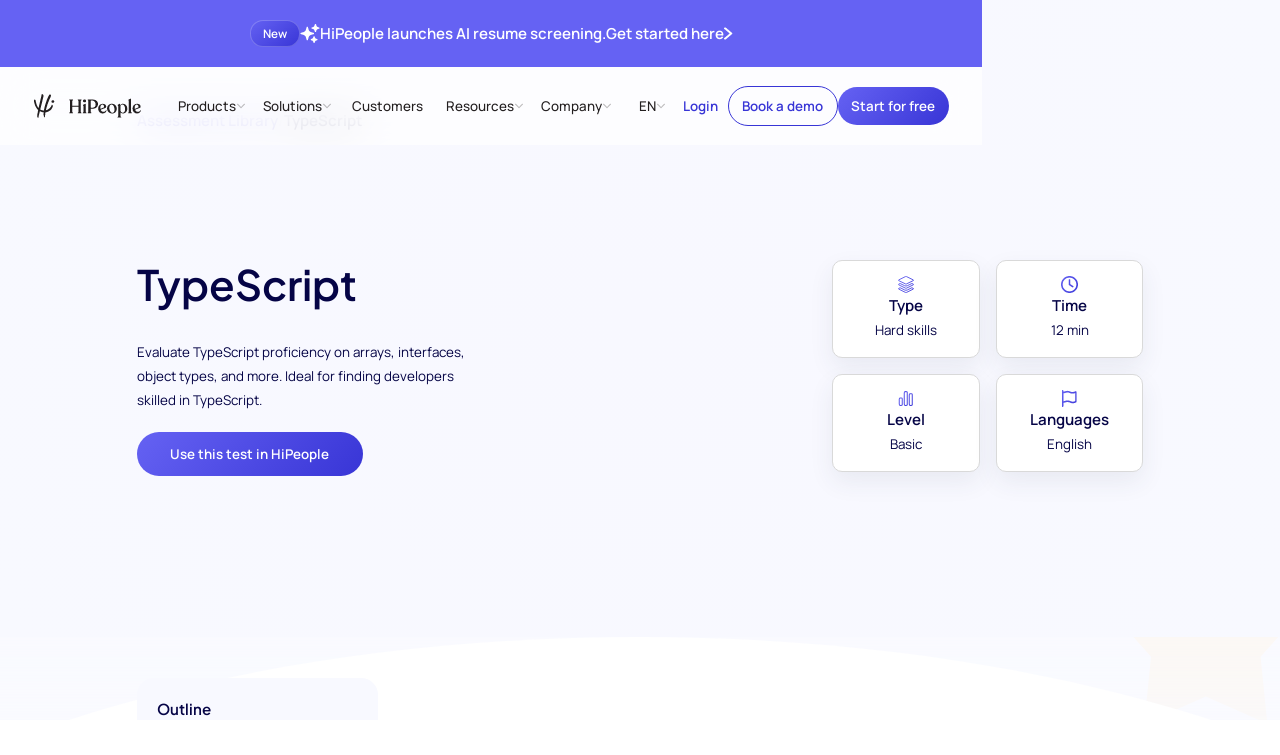

--- FILE ---
content_type: text/html
request_url: https://www.hipeople.io/assessment-library/typescript-test
body_size: 50081
content:
<!DOCTYPE html><!-- Last Published: Tue Jan 13 2026 21:22:20 GMT+0000 (Coordinated Universal Time) --><html data-wf-domain="www.hipeople.io" data-wf-page="65d5c9498e436ee9b20fb28a" data-wf-site="65c9db48abbddfc8342eab55" lang="en" data-wf-collection="65d5c9488e436ee9b20fb280" data-wf-item-slug="typescript-test"><head><meta charset="utf-8"/><title>TypeScript Test - Candidate Screening Assessment</title><link rel="alternate" hrefLang="x-default" href="https://www.hipeople.io/assessment-library/typescript-test"/><link rel="alternate" hrefLang="en" href="https://www.hipeople.io/assessment-library/typescript-test"/><link rel="alternate" hrefLang="es" href="https://www.hipeople.io/es/catalogo-de-pruebas/prueba-typescript"/><link rel="alternate" hrefLang="de" href="https://www.hipeople.io/de/testbibliothek/typescript-test"/><link rel="alternate" hrefLang="pt" href="https://www.hipeople.io/pt/biblioteca-de-teste/avaliacao-typescript"/><meta content="Boost your developer hiring with our TypeScript test, designed to assess key TypeScript skills, from arrays to union types." name="description"/><meta content="TypeScript Test - Candidate Screening Assessment" property="og:title"/><meta content="Boost your developer hiring with our TypeScript test, designed to assess key TypeScript skills, from arrays to union types." property="og:description"/><meta content="TypeScript Test - Candidate Screening Assessment" property="twitter:title"/><meta content="Boost your developer hiring with our TypeScript test, designed to assess key TypeScript skills, from arrays to union types." property="twitter:description"/><meta property="og:type" content="website"/><meta content="summary_large_image" name="twitter:card"/><meta content="width=device-width, initial-scale=1" name="viewport"/><meta content="5rFKpwiuipr1BRagFRpsKAhNgKF9s-e0kWYGua8eonI" name="google-site-verification"/><link href="https://cdn.prod.website-files.com/65c9db48abbddfc8342eab55/css/hipeople-2024.shared.6aa58d64f.min.css" rel="stylesheet" type="text/css" integrity="sha384-aqWNZPvZEz3WJllepPLhNeAypYTBq/S2p9vXzYkUmaFg6McBXjtnDC0Pt5Om2Bnd" crossorigin="anonymous"/><script type="text/javascript">!function(o,c){var n=c.documentElement,t=" w-mod-";n.className+=t+"js",("ontouchstart"in o||o.DocumentTouch&&c instanceof DocumentTouch)&&(n.className+=t+"touch")}(window,document);</script><link href="https://cdn.prod.website-files.com/65c9db48abbddfc8342eab55/65ca15fc20890b977a823e2c_Favicon.png" rel="shortcut icon" type="image/x-icon"/><link href="https://cdn.prod.website-files.com/65c9db48abbddfc8342eab55/65ca15ff9139af519f840e3b_Touch%20Icon.png" rel="apple-touch-icon"/><link href="https://www.hipeople.io/assessment-library/typescript-test" rel="canonical"/><!-- [Attributes by Finsweet] Disable scrolling -->
<script defer src="https://cdn.jsdelivr.net/npm/@finsweet/attributes-scrolldisable@1/scrolldisable.js"></script>

<!--<style>
  html { font-size: 1rem; }
  @media screen and (max-width:1512px) { html { font-size: calc(0.45480769230769225rem + 0.576923076923077vw); } }
  @media screen and (max-width:992px) { html { font-size: calc(0.7582846003898636rem + 0.38986354775828463vw); } }
  @media screen and (max-width:479px) { html { font-size: calc(0.7494769874476988rem + 0.8368200836820083vw); } }
</style>-->
<!--<style>
  html { font-size: 1rem; }
  @media screen and (max-width:1512px) { html { font-size: calc(0.29124999999999984rem + 0.7500000000000002vw); } }
  @media screen and (max-width:992px) { html { font-size: calc(0.7582846003898636rem + 0.38986354775828463vw); } }
  @media screen and (max-width:479px) { html { font-size: calc(0.7494769874476988rem + 0.8368200836820083vw); } }
</style>-->
<!--<style>
  html { font-size: 1rem; }
  @media screen and (max-width:1800px) { html { font-size: calc(0.30383663366336633rem + 0.6188118811881188vw); } }
  @media screen and (max-width:992px) { html { font-size: calc(0.7582846003898636rem + 0.38986354775828463vw); } }
  @media screen and (max-width:479px) { html { font-size: calc(0.7494769874476988rem + 0.8368200836820083vw); } }
</style>-->
<style>
  html { font-size: 1rem; }
  @media screen and (max-width:1800px) { html { font-size: calc(0.4430693069306931rem + 0.49504950495049505vw); } }
  @media screen and (max-width:992px) { html { font-size: calc(0.7582846003898636rem + 0.38986354775828463vw); } }
  @media screen and (max-width:479px) { html { font-size: calc(0.7494769874476988rem + 0.8368200836820083vw); } }
</style>

<!-- Schema Markup -->
<script type="application/ld+json">
{
  "@context": "https://schema.org",
  "@type": "Organization",
  "name": "HiPeople",
  "url": "https://www.hipeople.io/",
  "logo": "https://cdn.prod.website-files.com/65c9db48abbddfc8342eab55/65e9b9d64b6db9d540ba12e4_logo.png",
  "sameAs": [
    "https://www.linkedin.com/company/hipeople-company/",
    "https://www.youtube.com/channel/UCRHutCy3CPP-yU9Me6RqfYg",
    "https://www.facebook.com/hipeople.io"
  ]
}
</script>
<!-- Google Tag Manager -->
<script>(function(w,d,s,l,i){w[l]=w[l]||[];w[l].push({'gtm.start':
new Date().getTime(),event:'gtm.js'});var f=d.getElementsByTagName(s)[0],
j=d.createElement(s),dl=l!='dataLayer'?'&l='+l:'';j.async=true;j.src=
'https://www.googletagmanager.com/gtm.js?id='+i+dl;f.parentNode.insertBefore(j,f);
})(window,document,'script','dataLayer','GTM-5FLWD85');</script>
<!-- End Google Tag Manager -->
<!-- Ahrefs -->
<script defer type="application/javascript" src="https://patches.ahrefs.com/34eae99f-0349-44cc-8c33-f5d383c6ab7c.js"></script>
<!-- End of Ahrefs -->
<!-- Start of HubSpot Embed Code -->
<script type="text/plain" data-consent="analytics" id="hs-script-loader" async defer src="//js.hs-scripts.com/7783581.js"></script>
<!-- End of HubSpot Embed Code -->

<script type="text/javascript">
  // all the links with class 'utm-link' will get the query param from the current url, or session storage, added to the link
  window.onload = function () {
    // Read utm params from url:
    const pageSearch = window.location.search;
    const urlSearchParams = new URLSearchParams(pageSearch);

    // Load params to append to URLs
    const searchParams = retrieveSearchParams(urlSearchParams);
    if (searchParams === null || searchParams === "") {
      //no params to append, I'm done
      return;
    }

    const buttonsToTrack = document.querySelectorAll("[data-element='utm-link']");
    for (let button of buttonsToTrack) {
      appendUtmsToButton(button, searchParams);
    }
  };

  function retrieveSearchParams(urlParams) {
    var storedParams = sessionStorage.getItem("url_search_params");
    if (storedParams !== null) {
      storedParams = new URLSearchParams(storedParams);
    }

    // If there are new params in the URL use those
    if (urlParams.size > 0) {
      sessionStorage.setItem("url_search_params", urlParams.toString());
      return urlParams;
    }

    return storedParams;
  }

  function appendUtmsToButton(button, urlParams) {
    // Build new params for the button combining the button' params with the utm:
    const buttonUrl = new URL(button.href);
    let newButtonParams = new URLSearchParams(buttonUrl.search);

    urlParams.forEach(function (value, key) {
      newButtonParams.append(key, value);
    });

    // Build new url for the button attaching the params:
    buttonUrl.search = "";
    const newSearchString = newButtonParams.toString();
    buttonUrl.search = newSearchString;
    const newHref = buttonUrl.toString();

    // Replace the button's url:
    button.href = newHref;
  }
</script>
<script defer src="https://app.linkscout.com/e.js"></script><meta property="og:image" content="https://cdn.prod.website-files.com/65c9db48abbddfc8342eab55/65ca162efb22c3dd1b9dbbd1_og-img.jpg" />
<meta property="og:url" content="https://www.hipeople.io/assessment-library/typescript-test" />

<script>
const published = new Date(Date.parse("Dec 09, 2024"))
const updated = new Date(Date.parse("Jul 29, 2024"))

let schema = {
  "@context": "https://schema.org",
  "@graph": [{
  	"@type": "WebPage",
    "headline": "TypeScript Test - Candidate Screening Assessment",
    "description": "Boost your developer hiring with our TypeScript test, designed to assess key TypeScript skills, from arrays to union types.",
    "url": "https://www.hipeople.io/assessment-library/typescript-test",
    "mainEntityOfPage": {
      "@type": "WebPage",
      "@id": "https://www.hipeople.io/assessment-library/typescript-test"
    }, 
    "publisher": {
      "@type": "Organization",
      "name": "HiPeople",
      "logo": {
        "@type": "ImageObject",
        "url": "https://cdn.prod.website-files.com/612e2c0a99fc4ca43e150f70/612e2c42c214e02cbd295a99_hipeople-logo-min.png"
      }
    },
    "datePublished": published,
    "dateModified": updated,
  },
  	{
      "@type": "BreadcrumbList",
      "itemListElement": [{
        "@type": "ListItem",
        "position": 1,
        "name": "Assessment",
        "item": "https://www.hipeople.io/assessment-library"
      },{
        "@type": "ListItem",
        "position": 2,
        "name": "TypeScript"
      }]
    }
  ]
}

const script = document.createElement("script");
script.type = "application/ld+json";
script.text = JSON.stringify(schema);

document.getElementsByTagName('head')[0].appendChild(script);
</script></head><body><div class="page-wrapper"><div class="global-styles w-embed"><style>

/* Make text look crisper and more legible in all browsers */
body {
  -webkit-font-smoothing: antialiased;
  -moz-osx-font-smoothing: grayscale;
  font-smoothing: antialiased;
  text-rendering: optimizeLegibility;
}

/* Focus state style for keyboard navigation for the focusable elements */
*[tabindex]:focus-visible,
  input[type="file"]:focus-visible {
   outline: 0.125rem solid #4d65ff;
   outline-offset: 0.125rem;
}

/* Set color style to inherit */
.inherit-color * {
    color: inherit;
}

/* Get rid of top margin on first element in any rich text element */
.w-richtext > :not(div):first-child, .w-richtext > div:first-child > :first-child {
  margin-top: 0 !important;
}

/* Get rid of bottom margin on last element in any rich text element */
.w-richtext>:last-child, .w-richtext ol li:last-child, .w-richtext ul li:last-child {
	margin-bottom: 0 !important;
}


/* Make sure containers never lose their center alignment */
.container-medium,.container-small, .container-large {
	margin-right: auto !important;
  margin-left: auto !important;
}

/* 
Make the following elements inherit typography styles from the parent and not have hardcoded values. 
Important: You will not be able to style for example "All Links" in Designer with this CSS applied.
Uncomment this CSS to use it in the project. Leave this message for future hand-off.
*/

a,
.w-select,
.w-tab-link,
/*
.w-input,
.w-nav-link,*/
.w-dropdown-btn
/*.w-dropdown-toggle,
.w-dropdown-link */{
  color: inherit;
  text-decoration: inherit;
  font-size: inherit;
}
/**/

/* Apply "..." after 3 lines of text */
.text-style-3lines {
	display: -webkit-box;
	overflow: hidden;
	-webkit-line-clamp: 3;
	-webkit-box-orient: vertical;
}

/* Apply "..." after 2 lines of text */
.text-style-2lines {
	display: -webkit-box;
	overflow: hidden;
	-webkit-line-clamp: 2;
	-webkit-box-orient: vertical;
}

/* Adds inline flex display */
.display-inlineflex {
  display: inline-flex;
}

/* These classes are never overwritten */
.hide {
  display: none !important;
}

@media screen and (max-width: 991px) {
    .hide, .hide-tablet {
        display: none !important;
    }
}
  @media screen and (max-width: 767px) {
    .hide-mobile-landscape{
      display: none !important;
    }
}
  @media screen and (max-width: 479px) {
    .hide-mobile{
      display: none !important;
    }
}
 
.margin-0 {
  margin: 0rem !important;
}
  
.padding-0 {
  padding: 0rem !important;
}

.spacing-clean {
padding: 0rem !important;
margin: 0rem !important;
}

.margin-top {
  margin-right: 0rem !important;
  margin-bottom: 0rem !important;
  margin-left: 0rem !important;
}

.padding-top {
  padding-right: 0rem !important;
  padding-bottom: 0rem !important;
  padding-left: 0rem !important;
}
  
.margin-right {
  margin-top: 0rem !important;
  margin-bottom: 0rem !important;
  margin-left: 0rem !important;
}

.padding-right {
  padding-top: 0rem !important;
  padding-bottom: 0rem !important;
  padding-left: 0rem !important;
}

.margin-bottom {
  margin-top: 0rem !important;
  margin-right: 0rem !important;
  margin-left: 0rem !important;
}

.padding-bottom {
  padding-top: 0rem !important;
  padding-right: 0rem !important;
  padding-left: 0rem !important;
}

.margin-left {
  margin-top: 0rem !important;
  margin-right: 0rem !important;
  margin-bottom: 0rem !important;
}
  
.padding-left {
  padding-top: 0rem !important;
  padding-right: 0rem !important;
  padding-bottom: 0rem !important;
}
  
.margin-horizontal {
  margin-top: 0rem !important;
  margin-bottom: 0rem !important;
}

.padding-horizontal {
  padding-top: 0rem !important;
  padding-bottom: 0rem !important;
}

.margin-vertical {
  margin-right: 0rem !important;
  margin-left: 0rem !important;
}
  
.padding-vertical {
  padding-right: 0rem !important;
  padding-left: 0rem !important;
}

/* End of Client first */

/* Custom styles */

/* Remove all browser defaults */
button {
	all: unset;
}

/* Show pointer on all interactive elements */
button,
[role="button"],
[type="button"],
[type="reset"],
[type="submit"],
[type="image"],
[type="checkbox"],
[type="radio"],
summary {
       cursor: pointer;
}
video {
	display: block;
}

/* Navbar styles */
.navbar_dropdwn-toggle:hover .dropdown-chevron {
	opacity: 100%;
}
.locale_dd-list-link:not(.w--current) .icon-1x1-medium {
	display: none;
}
/* Overwrite section paddings */
[no-padding="top"]{
	padding-top:0;
}
[no-padding="bottom"]{
	padding-bottom:0;
}
[no-padding="both"]{
	padding-top:0;
	padding-bottom:0;
}

/* text wrap balance attribute */
@media (max-width: 991px){
  [balance="tablet"] {
		text-wrap: balance;
  }
}
@media (max-width: 767px){
  [balance="mobile"] {
		text-wrap: balance;
  }
}

/* Select input */
select {
  /* Arrow */
  appearance: none;
   background-image: url("data:image/svg+xml,%3csvg xmlns='http://www.w3.org/2000/svg' width='11' height='6' fill='none' viewBox='0 0 11 6'%3e%3cpath stroke='url(%23a)' stroke-linecap='round' stroke-linejoin='round' stroke-width='1.5' d='m1 1 4.011 4.011a.55.55 0 0 0 .778 0L9.8 1'/%3e%3cdefs%3e%3clinearGradient id='a' x1='1.285' x2='6.71' y1='.733' y2='8.335' gradientUnits='userSpaceOnUse'%3e%3cstop stop-color='%236562F3'/%3e%3cstop offset='1' stop-color='%233835D6'/%3e%3c/linearGradient%3e%3c/defs%3e%3c/svg%3e");

  background-repeat: no-repeat;
  background-position: right 0.7rem top 50%;
  background-size: 0.8rem auto;
 }
 
 /* Cookie banner */
 .ch2-theme-bar .ch2-dialog-actions button {
 	text-align: center;
 }
  .ch2-theme-bar .ch2-dialog-actions-vertical div{
    display: flex;
  }
  .ch2-btn {
  	text-align: center;
  }
 @media (max-width: 767px){
   .ch2-theme-bar .ch2-dialog-actions {
   		margin-right: 0;
   }
  .ch2-theme-bar .ch2-dialog-actions-vertical div{
    flex-direction: column;
  }
   .ch2-theme-bar .ch2-dialog-actions button {
		box-sizing: border-box!important;
		width: 100%!important;
    margin-right: 0!important;
		height: auto;
 	}
}
/*end of cookie Banner */
/* Pagination styles */
.content_list-pagination-number.w--current{
  display: flex;
  width: 2.5rem;
  height: 2.5rem;
  justify-content: center;
  align-items: center;
  background-image: linear-gradient(145deg, #6562f3, #3835d6);
  opacity: 1;
  color: var(--colors--white);
  font-weight: 600;
 }
 /* End of pagination styles*/
 /* Richtext links without class*/
 .text-rich-text a:not(.button),
 .w-richtext a:not(.button){
 	color: var(--colors--blue-vibrant);
  text-decoration: underline;
 }
 /*End of rt links*/
 
 /* Localization customization */
 /* Hide english only content */
html[lang]:not(html[lang="en"]) [data-lang="en"] {
    display: none;
}
/* End of localization */

/* Splide arrow style */
.splide__arrow[disabled]{
	opacity: 0.5;
	pointer-events: none;
}
/* End of Splide arrow style */

.sr-only {
  border: 0 !important;
  clip: rect(1px, 1px, 1px, 1px) !important; /* 1 */
  -webkit-clip-path: inset(50%) !important;
  clip-path: inset(50%) !important; /* 2 */
  height: 1px !important;
  margin: -1px !important;
  overflow: hidden !important;
  padding: 0 !important;
  position: absolute !important;
  width: 1px !important;
  white-space: nowrap !important; /* 3 */
}
</style></div><div class="script_splide w-embed w-script"><!--- Splide JS styles --->
<link rel="preload" href="https://cdnjs.cloudflare.com/ajax/libs/splidejs/4.1.4/css/splide-core.min.css" integrity="sha512-cSogJ0h5p3lhb//GYQRKsQAiwRku2tKOw/Rgvba47vg0+iOFrQ94iQbmAvRPF5+qkF8+gT7XBct233jFg1cBaQ==" crossorigin="anonymous" referrerpolicy="no-referrer" as="style" onload="this.onload=null;this.rel='stylesheet'"/>
<!--- Splide JS import --->
<script async type="module" src="https://cdn.jsdelivr.net/npm/@splidejs/splide@4.1.4/dist/js/splide.min.js"></script></div><div class="mobile-btn-bar_component"><div class="mobile-btn-bar_wrap"><a data-element="utm-link" href="https://app.hipeople.io/sign-up" class="button is-small w-button">Get started</a><a data-element="utm-link" href="/book-a-demo" class="button is-text w-button">Book a demo</a></div><div class="mobile-btn-bar_script w-embed w-script"><style>
.mobile-btn-bar_component{
	transform: translateY(100%);
  transition: 300ms ease-out transform; 
}
</style>
<script>
// Script to hide navbar and show mobile button bar on mobile
document.addEventListener('DOMContentLoaded', function() {
    let lastScrollTop = 0;
    const navbar = document.querySelector('.navbar_component-wrap');
    const mobileButtonBar = document.querySelector('.mobile-btn-bar_component');

    function isMobile() {
        return window.innerWidth <= 768; // Adjust this value based on your definition of mobile devices
    }

    if (isMobile()) {
        window.addEventListener('scroll', function() {
            let scrollTop = window.pageYOffset || document.documentElement.scrollTop;

            if (scrollTop > lastScrollTop) {
                // Scrolling down
                navbar.style.transform = 'translateY(-100%)';
            } else {
                // Scrolling up
                navbar.style.transform = 'translateY(0%)';
            }
            // Show mobile button bar
            if (scrollTop > 100){
	            mobileButtonBar.style.transform = 'translateY(0%)';
						} else {
              mobileButtonBar.style.transform = 'translateY(100%)';
            }
            lastScrollTop = scrollTop <= 0 ? 0 : scrollTop; // For Mobile or negative scrolling
        });
    }
});
</script></div></div><div class="nav_fixed"><div data-animation="default" class="navbar_component-wrap w-nav" data-easing2="ease" fs-scrolldisable-element="smart-nav" data-easing="ease" data-collapse="medium" data-w-id="e3303cd7-1db8-efa6-8a67-ec2f04253d3f" role="banner" data-duration="400"><a href="/resume-screening" class="top-banner_wrap w-inline-block"><div class="padding-global"><div class="container-large"><div><div class="top-banner_content"><div class="top-banner_new">New</div><div class="top-banner_icon w-embed"><svg width="100%" viewBox="0 0 21 20" fill="none" xmlns="http://www.w3.org/2000/svg">
<path fill-rule="evenodd" clip-rule="evenodd" d="M7.64286 2.85714C7.96177 2.85714 8.24205 3.06856 8.32966 3.3752L9.10413 6.08586C9.44312 7.27231 10.3705 8.19974 11.557 8.53872L14.2677 9.3132C14.5743 9.40081 14.7857 9.68109 14.7857 10C14.7857 10.3189 14.5743 10.5992 14.2677 10.6868L11.557 11.4613C10.3705 11.8003 9.44312 12.7277 9.10413 13.9141L8.32966 16.6248C8.24205 16.9314 7.96177 17.1429 7.64286 17.1429C7.32394 17.1429 7.04367 16.9314 6.95605 16.6248L6.18158 13.9141C5.84259 12.7277 4.91517 11.8003 3.72871 11.4613L1.01806 10.6868C0.711412 10.5992 0.5 10.3189 0.5 10C0.5 9.68109 0.711412 9.40081 1.01806 9.3132L3.72871 8.53872C4.91517 8.19974 5.84259 7.27231 6.18158 6.08586L6.95605 3.3752C7.04367 3.06856 7.32394 2.85714 7.64286 2.85714Z" fill="currentColor"/>
<path fill-rule="evenodd" clip-rule="evenodd" d="M16.2143 0C16.542 0 16.8278 0.22307 16.9072 0.541046L17.1538 1.5272C17.3777 2.42291 18.0771 3.12229 18.9728 3.34622L19.959 3.59276C20.2769 3.67225 20.5 3.95795 20.5 4.28571C20.5 4.61348 20.2769 4.89918 19.959 4.97867L18.9728 5.22521C18.0771 5.44914 17.3777 6.14852 17.1538 7.04423L16.9072 8.03038C16.8278 8.34836 16.542 8.57143 16.2143 8.57143C15.8865 8.57143 15.6008 8.34836 15.5213 8.03038L15.2748 7.04423C15.0509 6.14852 14.3515 5.44914 13.4558 5.22521L12.4696 4.97867C12.1516 4.89918 11.9286 4.61348 11.9286 4.28571C11.9286 3.95795 12.1516 3.67225 12.4696 3.59276L13.4558 3.34622C14.3515 3.12229 15.0509 2.42291 15.2748 1.5272L15.5213 0.541046C15.6008 0.22307 15.8865 0 16.2143 0Z" fill="currentColor"/>
<path fill-rule="evenodd" clip-rule="evenodd" d="M14.7857 12.8571C15.0932 12.8571 15.3661 13.0539 15.4633 13.3456L15.8388 14.472C15.981 14.8985 16.3157 15.2333 16.7423 15.3755L17.8687 15.7509C18.1604 15.8482 18.3571 16.1211 18.3571 16.4286C18.3571 16.736 18.1604 17.009 17.8687 17.1062L16.7423 17.4817C16.3157 17.6239 15.981 17.9586 15.8388 18.3852L15.4633 19.5116C15.3661 19.8033 15.0932 20 14.7857 20C14.4783 20 14.2053 19.8033 14.1081 19.5116L13.7326 18.3852C13.5904 17.9586 13.2557 17.6239 12.8291 17.4817L11.7027 17.1062C11.411 17.009 11.2143 16.736 11.2143 16.4286C11.2143 16.1211 11.411 15.8482 11.7027 15.7509L12.8291 15.3755C13.2557 15.2333 13.5904 14.8985 13.7326 14.472L14.1081 13.3456C14.2053 13.0539 14.4783 12.8571 14.7857 12.8571Z" fill="currentColor"/>
</svg></div><div>HiPeople launches AI resume screening.</div><div class="hide-mobile-landscape">Get started here</div><div class="banner_chevron w-embed"><svg width="100%" viewBox="0 0 9 15" fill="none" xmlns="http://www.w3.org/2000/svg">
<path d="M8.23437 7.48438C8.23437 7.80469 8.10937 8.07031 7.85937 8.32813L1.84375 14.2031C1.64062 14.3984 1.39844 14.5078 1.10937 14.5078C0.523437 14.5078 0.0468749 14.0391 0.0468749 13.4609C0.0468749 13.1641 0.171875 12.8984 0.382812 12.6875L5.72656 7.47656L0.382812 2.28125C0.171875 2.07031 0.0468749 1.79688 0.0468749 1.51563C0.0468749 0.929688 0.523437 0.460938 1.10937 0.460938C1.39844 0.460938 1.64062 0.562501 1.84375 0.765626L7.85156 6.64063C8.10937 6.89063 8.23437 7.16406 8.23437 7.48438Z" fill="currentColor"/>
</svg></div></div></div></div></div></a><div class="navbar_component"><div class="navbar_container"><a href="/" class="navbar_logo-link w-nav-brand"><div class="logo w-embed"><svg width="100%" style="" viewBox="0 0 818 183" fill="none" xmlns="http://www.w3.org/2000/svg">
<path fill-rule="evenodd" clip-rule="evenodd" d="M56.6936 12.0909C56.4609 13.176 56.26 14.1129 56.1142 14.7692C56.0542 15.0399 39.5115 86.6572 36.1862 100.94C35.9892 102.052 35.5519 104.244 34.9555 107.181C29.4551 101.168 22.868 92.2144 17.3956 72.6572C17.327 72.3674 17.2002 71.8925 17.0311 71.2589C16.3652 68.7639 15.0425 63.8085 14.0302 58.0145C13.8315 56.9133 13.6676 55.7987 13.5071 54.7077C12.9474 50.9022 12.43 47.3842 10.6249 45.7252C10.0862 45.1878 7.47022 43.4278 5.71289 42.9865C4.59022 42.7052 2.71954 42.4385 1.86754 43.2918C-1.24446 45.5332 0.332878 59.0505 0.951544 61.9491C7.96286 99.2788 27.3993 118.293 31.8629 122.364C28.6859 138.07 24.863 157.621 24.2328 165.224C23.2075 174.468 27.3035 181.112 32.1915 182.02C33.6653 181.811 33.7816 181.114 34.29 178.063L34.2902 178.062C34.3309 177.817 34.3742 177.558 34.4208 177.283C34.6221 175.744 34.8733 174.444 35.2378 172.559C35.5179 171.11 35.8649 169.316 36.3075 166.801C37.0486 162.992 39.684 151.876 41.9128 142.474L41.9131 142.473C42.9882 137.938 43.9686 133.803 44.5961 131.079C54.2386 136.19 65.468 139.746 73.8726 140.571C73.2843 146.726 72.9495 153.032 73.154 158.656C73.5833 172.129 78.8673 178.005 82.7407 178.005C83.7954 178.021 83.9167 177.592 84.05 175.864C83.9407 174.832 84.7807 159.985 85.8154 152.458C86.3177 148.279 86.9046 144.172 87.568 140.129C121.469 135.876 136.425 111.266 137.972 108.182C143.546 99.0598 144.885 90.3932 142.566 85.7678C141.77 84.1812 138.424 82.1145 137.534 82.1305C136.682 82.2052 135.93 82.3678 135.51 83.3851C135.389 83.6783 135.268 83.9715 135.148 84.2648L135.14 84.2837C132.117 91.6268 129.053 99.0702 117.545 109.945C110.796 116.37 101.904 121.837 90.5981 124.347C92.4681 115.831 94.6548 107.582 97.0727 99.5238C104.581 72.0785 118.401 39.7611 121.655 33.0825C123.195 29.4768 124.745 26.4223 126.091 23.7718C129.425 17.2062 131.5 13.1196 129.021 9.2745C128.984 9.24243 128.842 9.0307 128.622 8.70416C127.776 7.44239 125.778 4.46648 124.249 3.51848C121.655 1.92115 118.733 3.91447 116.623 6.44781C112.111 11.6422 105.087 28.3364 104.232 30.3689C104.178 30.4963 104.149 30.5661 104.146 30.5718C103.843 31.3053 103.511 32.1044 103.153 32.9671C97.5843 46.3658 85.6299 75.13 78.0913 112.48C77.5505 115.106 76.6341 119.931 75.7327 125.812C74.7704 125.798 73.795 125.764 72.8062 125.709C67.841 125.666 57.2793 123.664 47.7551 118.079C54.0555 92.6398 69.9018 28.5155 71.6595 20.0092C71.7993 19.407 71.9334 18.8617 72.0575 18.3568L72.0578 18.3555C72.6545 15.929 73.0212 14.4374 72.6902 12.0625C72.2942 9.65455 70.8195 7.39454 68.9768 5.42254C67.1595 3.47854 64.5702 1.19053 62.2662 0.310528C60.7275 -0.276139 59.6008 -0.0814579 59.1795 1.32521C58.5556 3.40828 57.4547 8.54198 56.6936 12.0909ZM295.304 147.057H272.688C270.804 147.057 269.644 146.317 269.644 144.987V144.543C269.644 143.146 270.63 142.213 271.758 141.147C273.258 139.728 275.008 138.073 275.008 134.779V54.3039C275.008 51.0092 273.258 49.3546 271.758 47.9353C270.63 46.8693 269.644 45.9359 269.644 44.5399V44.0959C269.644 42.7652 270.804 42.0252 272.688 42.0252H295.304C297.188 42.0252 298.348 42.7652 298.348 44.0959V44.5399C298.348 45.9359 297.307 46.8693 296.12 47.9353C294.538 49.3546 292.694 51.0092 292.694 54.3039L292.549 89.6599H339.817V54.3039C339.817 51.0092 338.068 49.3546 336.567 47.9353C335.44 46.8693 334.453 45.9359 334.453 44.5399V44.0959C334.453 42.7652 335.613 42.0252 337.498 42.0252H360.114C361.998 42.0252 363.304 42.7652 363.304 44.0959V44.5399C363.304 45.9359 362.21 46.8693 360.961 47.9353C359.298 49.3546 357.36 51.0092 357.36 54.3039V134.779C357.36 138.073 359.298 139.728 360.961 141.147C362.21 142.213 363.304 143.146 363.304 144.543V144.987C363.304 146.317 361.998 147.057 360.114 147.057H337.498C335.613 147.057 334.453 146.317 334.453 144.987V144.543C334.453 143.146 335.44 142.213 336.567 141.147C338.068 139.728 339.817 138.073 339.817 134.779V97.7959H292.694L292.549 134.779C292.549 138.073 294.44 139.728 296.062 141.147C297.281 142.213 298.348 143.146 298.348 144.543V144.987C298.348 146.317 297.188 147.057 295.304 147.057ZM398.24 52.6758C398.24 59.1852 393.601 63.7705 386.497 63.7705C379.249 63.7705 374.465 59.1852 374.465 52.6758C374.465 46.3145 379.249 41.5812 386.497 41.5812C393.601 41.5812 398.24 46.3145 398.24 52.6758ZM436.078 147.057H413.317C411.288 147.057 410.128 146.169 410.128 144.839V144.395C410.128 143.16 411.087 142.286 412.205 141.267C413.766 139.845 415.637 138.14 415.637 134.779V54.3039C415.637 51.1823 413.845 49.5041 412.305 48.0618C411.145 46.9753 410.128 46.0227 410.128 44.6879V44.0959C410.128 42.7652 411.288 42.0252 413.317 42.0252H443.326C468.262 42.0252 489.138 51.4932 489.138 76.1972C489.138 98.6825 473.192 112.145 447.096 112.145H433.178V134.779C433.178 138.14 435.196 139.845 436.881 141.267C438.087 142.286 439.122 143.16 439.122 144.395V144.839C439.122 146.169 437.818 147.057 436.078 147.057ZM433.178 98.8305C433.178 102.529 434.918 104.748 438.833 104.748H447.096C462.173 104.748 471.161 94.8372 471.161 80.4879C471.161 59.6292 457.389 49.4212 443.326 49.4212H437.382C434.628 49.4212 433.178 51.4932 433.178 55.0425V98.8305ZM531.036 136.11C540.169 136.11 546.693 131.228 549.592 125.311C551.186 123.24 554.521 123.832 554.232 126.791C552.926 135.519 543.213 148.536 524.802 148.536C505.376 148.536 490.442 133.891 490.442 110.961C490.442 89.8065 505.956 74.5705 525.092 74.5705C543.793 74.5705 552.201 85.9612 552.201 96.3158C552.201 101.937 549.302 105.044 544.808 106.672L509.725 119.837C513.349 129.897 520.742 136.11 531.036 136.11ZM535.965 96.9079C535.965 90.8425 530.601 80.1919 522.192 80.1919C513.058 80.1919 507.26 90.1025 507.26 104.304C507.26 107.707 507.55 110.813 508.13 113.772L532.196 103.121C534.805 101.937 535.965 99.8665 535.965 96.9079ZM632.806 111.997C632.806 132.264 618.889 148.536 597.868 148.536C573.222 148.536 558.58 130.488 558.58 110.813C558.58 89.8065 574.672 74.5705 594.533 74.5705C617.44 74.5705 632.806 91.5825 632.806 111.997ZM575.686 105.044C575.686 123.388 585.399 142.915 600.042 142.915C609.03 142.915 615.7 134.039 615.7 118.063C615.7 97.3519 605.986 80.1919 592.649 80.1919C582.356 80.1919 575.686 88.7718 575.686 105.044ZM658.321 85.8132C662.38 78.7118 670.353 74.5705 679.921 74.5705C697.318 74.5705 713.555 87.8839 713.555 110.369C713.555 132.856 698.333 148.536 680.066 148.536C672.093 148.536 665.714 145.725 660.93 140.696V167.472C660.93 170.87 662.89 172.512 664.559 173.91C665.797 174.947 666.874 175.849 666.874 177.235V177.679C666.874 179.159 665.569 179.899 663.685 179.899H641.649C639.764 179.899 638.46 179.159 638.46 177.679V177.235C638.46 175.849 639.458 174.947 640.605 173.91C642.151 172.512 643.968 170.87 643.968 167.472V93.8758C643.968 88.778 641.937 87.3775 640.531 86.4084C639.788 85.8958 639.219 85.5039 639.219 84.7492V84.5292C639.219 83.1972 639.921 82.3985 641.829 81.4225L653.681 75.3092C657.161 73.5345 658.465 75.1612 658.465 77.6772L658.321 85.8132ZM660.93 121.908C660.93 132.708 669.193 142.915 678.037 142.915C689.49 142.915 696.449 133.152 696.449 115.844C696.449 94.6892 688.185 80.1919 675.717 80.1919C668.323 80.1919 661.945 86.2572 660.93 94.5412V121.908ZM725.006 134.779V56.8185L724.97 55.9118C724.97 50.8134 722.901 49.3493 721.47 48.3364C720.713 47.8008 720.134 47.3913 720.134 46.6372V46.4158C720.134 45.0852 720.836 44.2852 722.744 43.3092L736.749 36.2559C740.084 34.6279 741.968 36.4039 741.968 38.6225V134.779C741.968 138.042 743.869 139.601 745.521 140.956C746.79 141.997 747.912 142.916 747.912 144.395V144.839C747.912 146.169 746.607 147.057 744.722 147.057H722.686C720.802 147.057 719.642 146.169 719.642 144.839V144.395C719.642 142.916 720.654 141.997 721.799 140.956C723.29 139.601 725.006 138.042 725.006 134.779ZM794.011 136.11C803.145 136.11 809.669 131.228 812.569 125.311C814.164 123.24 817.498 123.832 817.208 126.791C815.904 135.519 806.19 148.536 787.778 148.536C768.352 148.536 753.42 133.891 753.42 110.961C753.42 89.8065 768.932 74.5705 788.068 74.5705C806.77 74.5705 815.178 85.9612 815.178 96.3158C815.178 101.937 812.278 105.044 807.785 106.672L772.701 119.837C776.325 129.897 783.718 136.11 794.011 136.11ZM798.941 96.9079C798.941 90.8425 793.577 80.1919 785.169 80.1919C776.036 80.1919 770.237 90.1025 770.237 104.304C770.237 107.707 770.526 110.813 771.106 113.772L795.172 103.121C797.781 101.937 798.941 99.8665 798.941 96.9079ZM378.072 134.779V95.6692L378.077 94.7639C378.077 89.6655 376.16 88.1318 374.834 87.0707C374.133 86.5096 373.597 86.0806 373.597 85.3266V85.1052C373.597 83.7746 374.298 82.9759 376.206 81.9986L389.815 75.1066C393.15 73.4799 395.034 75.2546 395.034 77.4746V134.779C395.034 138.042 396.935 139.601 398.588 140.956C399.856 141.997 400.978 142.916 400.978 144.395V144.839C400.978 146.169 399.674 147.057 397.788 147.057H375.753C373.869 147.057 372.709 146.169 372.709 144.839V144.395C372.709 142.916 373.721 141.997 374.866 140.956C376.356 139.601 378.072 138.042 378.072 134.779ZM137.013 65.2866C130.431 60.0372 133.819 52.9692 136.375 50.5586C138.055 48.9519 140.219 47.8612 142.291 47.4186C149.521 45.9586 154.738 50.9546 155.207 56.7812C155.502 62.6479 149.886 65.6026 149.149 65.9092C143.094 68.8879 138.713 66.5519 137.013 65.2866Z" fill="currentColor"/>
</svg></div></a><nav role="navigation" class="navbar_menu w-nav-menu"><div data-hover="true" data-delay="200" data-w-id="e3303cd7-1db8-efa6-8a67-ec2f04253d44" class="navbar_menu-dropdown w-dropdown"><div class="navbar_dropdwn-toggle w-dropdown-toggle"><div>Products</div><div class="dropdown-chevron w-embed"><svg width="100%" style="" viewBox="0 0 12 12" fill="currentColor" xmlns="http://www.w3.org/2000/svg">
<path d="M6.00879 8.7124C5.82617 8.7124 5.66504 8.64258 5.52539 8.49756L1.43262 4.31348C1.31445 4.19531 1.25 4.04492 1.25 3.87305C1.25 3.52393 1.52393 3.25 1.87305 3.25C2.04492 3.25 2.20068 3.31982 2.32422 3.43799L6.00879 7.21387L9.69336 3.43799C9.81152 3.31982 9.97266 3.25 10.1445 3.25C10.4883 3.25 10.7622 3.52393 10.7622 3.87305C10.7622 4.05029 10.7031 4.19531 10.585 4.31348L6.49219 8.49756C6.35791 8.64258 6.19141 8.7124 6.00879 8.7124Z" fill="currentColor"/>
</svg></div><div class="navbar_dropdown-active-line"></div></div><nav class="navbar_dropdown-list w-dropdown-list"><div class="navbar_dd-container"><div class="navbar_dd-menu-col"><div class="navbar_dd-menu-title">Products</div><a data-element="utm-link" href="/resume-screening" class="navbar_dd-menu-link w-inline-block"><div class="navbar_dd-menu-icon"><div class="icon-1x1-medium w-embed"><svg width="100%" viewBox="0 0 32 32" fill="none" xmlns="http://www.w3.org/2000/svg">
<g clip-path="url(#clip0_3712_32898)">
<path d="M25 28H7C6.73478 28 6.48043 27.8946 6.29289 27.7071C6.10536 27.5196 6 27.2652 6 27V5C6 4.73478 6.10536 4.48043 6.29289 4.29289C6.48043 4.10536 6.73478 4 7 4H19L26 11V27C26 27.2652 25.8946 27.5196 25.7071 27.7071C25.5196 27.8946 25.2652 28 25 28Z" stroke="url(#paint0_linear_3712_32898)" stroke-width="2" stroke-linecap="round" stroke-linejoin="round"/>
<path d="M19 4V11H26" stroke="url(#paint1_linear_3712_32898)" stroke-width="2" stroke-linecap="round" stroke-linejoin="round"/>
<path d="M15.5 22C17.433 22 19 20.433 19 18.5C19 16.567 17.433 15 15.5 15C13.567 15 12 16.567 12 18.5C12 20.433 13.567 22 15.5 22Z" stroke="url(#paint2_linear_3712_32898)" stroke-width="2" stroke-linecap="round" stroke-linejoin="round"/>
<path d="M17.9766 20.9751L20.0016 23.0001" stroke="url(#paint3_linear_3712_32898)" stroke-width="2" stroke-linecap="round" stroke-linejoin="round"/>
</g>
<defs>
<linearGradient id="paint0_linear_3712_32898" x1="6.64706" y1="2.464" x2="34.6152" y2="17.9477" gradientUnits="userSpaceOnUse">
<stop stop-color="#6562F3"/>
<stop offset="1" stop-color="#3835D6"/>
</linearGradient>
<linearGradient id="paint1_linear_3712_32898" x1="19.2265" y1="3.552" x2="28.0994" y2="9.44671" gradientUnits="userSpaceOnUse">
<stop stop-color="#6562F3"/>
<stop offset="1" stop-color="#3835D6"/>
</linearGradient>
<linearGradient id="paint2_linear_3712_32898" x1="12.2265" y1="14.552" x2="21.0994" y2="20.4467" gradientUnits="userSpaceOnUse">
<stop stop-color="#6562F3"/>
<stop offset="1" stop-color="#3835D6"/>
</linearGradient>
<linearGradient id="paint3_linear_3712_32898" x1="18.0421" y1="20.8455" x2="20.6089" y2="22.5508" gradientUnits="userSpaceOnUse">
<stop stop-color="#6562F3"/>
<stop offset="1" stop-color="#3835D6"/>
</linearGradient>
<clipPath id="clip0_3712_32898">
<rect width="32" height="32" fill="white"/>
</clipPath>
</defs>
</svg></div></div><div><div class="nabvar_dd-menu-item-title-wrap"><div class="text-weight-semibold">AI Application Screening</div><div class="navbar_dd-menu-item-chevron w-embed"><svg width="100%" viewBox="0 0 7 11" fill="none" xmlns="http://www.w3.org/2000/svg">
<path d="M6.21045 5.71045C6.21045 5.97363 6.11377 6.19385 5.89355 6.41406L1.82764 10.3887C1.66113 10.5498 1.46777 10.6304 1.23682 10.6304C0.758789 10.6304 0.37207 10.249 0.37207 9.77637C0.37207 9.54004 0.46875 9.31982 0.645996 9.14258L4.19092 5.70508L0.645996 2.27295C0.46875 2.0957 0.37207 1.87549 0.37207 1.64453C0.37207 1.17188 0.758789 0.790527 1.23682 0.790527C1.47314 0.790527 1.6665 0.871094 1.82764 1.03223L5.89355 5.00684C6.1084 5.21631 6.21045 5.44189 6.21045 5.71045Z" fill="#050446" fill-opacity="0.5"/>
</svg></div></div><div class="text-color-secondary text-size-small">Screen 10x faster</div></div></a><a data-element="utm-link" href="/assessments" class="navbar_dd-menu-link w-inline-block"><div class="navbar_dd-menu-icon"><div class="icon-1x1-medium w-embed"><svg width="100%" viewBox="0 0 32 32" fill="none" xmlns="http://www.w3.org/2000/svg">
<g clip-path="url(#clip0_415_17954)">
<path d="M25 28H7C6.73478 28 6.48043 27.8946 6.29289 27.7071C6.10536 27.5196 6 27.2652 6 27V5C6 4.73478 6.10536 4.48043 6.29289 4.29289C6.48043 4.10536 6.73478 4 7 4H19L26 11V27C26 27.2652 25.8946 27.5196 25.7071 27.7071C25.5196 27.8946 25.2652 28 25 28Z" stroke="url(#paint0_linear_415_17954)" stroke-width="2" stroke-linecap="round" stroke-linejoin="round"/>
<path d="M19 4V11H26" stroke="url(#paint1_linear_415_17954)" stroke-width="2" stroke-linecap="round" stroke-linejoin="round"/>
<path d="M12 17H20" stroke="url(#paint2_linear_415_17954)" stroke-width="2" stroke-linecap="round" stroke-linejoin="round"/>
<path d="M12 21H20" stroke="url(#paint3_linear_415_17954)" stroke-width="2" stroke-linecap="round" stroke-linejoin="round"/>
</g>
<defs>
<linearGradient id="paint0_linear_415_17954" x1="6.64706" y1="2.464" x2="34.6152" y2="17.9477" gradientUnits="userSpaceOnUse">
<stop stop-color="#6562F3"/>
<stop offset="1" stop-color="#3835D6"/>
</linearGradient>
<linearGradient id="paint1_linear_415_17954" x1="19.2265" y1="3.552" x2="28.0994" y2="9.44671" gradientUnits="userSpaceOnUse">
<stop stop-color="#6562F3"/>
<stop offset="1" stop-color="#3835D6"/>
</linearGradient>
<linearGradient id="paint2_linear_415_17954" x1="12.2588" y1="16.936" x2="12.7586" y2="19.5921" gradientUnits="userSpaceOnUse">
<stop stop-color="#6562F3"/>
<stop offset="1" stop-color="#3835D6"/>
</linearGradient>
<linearGradient id="paint3_linear_415_17954" x1="12.2588" y1="20.936" x2="12.7586" y2="23.5921" gradientUnits="userSpaceOnUse">
<stop stop-color="#6562F3"/>
<stop offset="1" stop-color="#3835D6"/>
</linearGradient>
<clipPath id="clip0_415_17954">
<rect width="32" height="32" fill="white"/>
</clipPath>
</defs>
</svg></div></div><div><div class="nabvar_dd-menu-item-title-wrap"><div class="text-weight-semibold">Assessments</div><div class="navbar_dd-menu-item-chevron w-embed"><svg width="100%" viewBox="0 0 7 11" fill="none" xmlns="http://www.w3.org/2000/svg">
<path d="M6.21045 5.71045C6.21045 5.97363 6.11377 6.19385 5.89355 6.41406L1.82764 10.3887C1.66113 10.5498 1.46777 10.6304 1.23682 10.6304C0.758789 10.6304 0.37207 10.249 0.37207 9.77637C0.37207 9.54004 0.46875 9.31982 0.645996 9.14258L4.19092 5.70508L0.645996 2.27295C0.46875 2.0957 0.37207 1.87549 0.37207 1.64453C0.37207 1.17188 0.758789 0.790527 1.23682 0.790527C1.47314 0.790527 1.6665 0.871094 1.82764 1.03223L5.89355 5.00684C6.1084 5.21631 6.21045 5.44189 6.21045 5.71045Z" fill="#050446" fill-opacity="0.5"/>
</svg></div></div><div class="text-size-small text-color-secondary">Reveal true fit</div></div></a><a data-element="utm-link" href="/ai-screening-calls" class="navbar_dd-menu-link w-inline-block"><div class="navbar_dd-menu-icon"><div class="icon-1x1-medium w-embed"><svg width="100%" viewBox="0 0 32 32" fill="none" xmlns="http://www.w3.org/2000/svg">
<g clip-path="url(#clip0_4496_45213)">
<path d="M6 12V20" stroke="url(#paint0_linear_4496_45213)" stroke-width="2" stroke-linecap="round" stroke-linejoin="round"/>
<path d="M11 4V28" stroke="url(#paint1_linear_4496_45213)" stroke-width="2" stroke-linecap="round" stroke-linejoin="round"/>
<path d="M16 8V24" stroke="url(#paint2_linear_4496_45213)" stroke-width="2" stroke-linecap="round" stroke-linejoin="round"/>
<path d="M21 12V20" stroke="url(#paint3_linear_4496_45213)" stroke-width="2" stroke-linecap="round" stroke-linejoin="round"/>
<path d="M26 10V22" stroke="url(#paint4_linear_4496_45213)" stroke-width="2" stroke-linecap="round" stroke-linejoin="round"/>
</g>
<defs>
<linearGradient id="paint0_linear_4496_45213" x1="6.03235" y1="11.488" x2="7.84685" y2="11.6387" gradientUnits="userSpaceOnUse">
<stop stop-color="#6562F3"/>
<stop offset="1" stop-color="#3835D6"/>
</linearGradient>
<linearGradient id="paint1_linear_4496_45213" x1="11.0324" y1="2.464" x2="12.858" y2="2.51454" gradientUnits="userSpaceOnUse">
<stop stop-color="#6562F3"/>
<stop offset="1" stop-color="#3835D6"/>
</linearGradient>
<linearGradient id="paint2_linear_4496_45213" x1="16.0324" y1="6.976" x2="17.8562" y2="7.05173" gradientUnits="userSpaceOnUse">
<stop stop-color="#6562F3"/>
<stop offset="1" stop-color="#3835D6"/>
</linearGradient>
<linearGradient id="paint3_linear_4496_45213" x1="21.0324" y1="11.488" x2="22.8469" y2="11.6387" gradientUnits="userSpaceOnUse">
<stop stop-color="#6562F3"/>
<stop offset="1" stop-color="#3835D6"/>
</linearGradient>
<linearGradient id="paint4_linear_4496_45213" x1="26.0324" y1="9.232" x2="27.8538" y2="9.33284" gradientUnits="userSpaceOnUse">
<stop stop-color="#6562F3"/>
<stop offset="1" stop-color="#3835D6"/>
</linearGradient>
</defs>
</svg></div></div><div><div class="nabvar_dd-menu-item-title-wrap"><div class="text-weight-semibold">AI Screening Calls</div><div class="navbar_dd-menu-item-chevron w-embed"><svg width="100%" viewBox="0 0 7 11" fill="none" xmlns="http://www.w3.org/2000/svg">
<path d="M6.21045 5.71045C6.21045 5.97363 6.11377 6.19385 5.89355 6.41406L1.82764 10.3887C1.66113 10.5498 1.46777 10.6304 1.23682 10.6304C0.758789 10.6304 0.37207 10.249 0.37207 9.77637C0.37207 9.54004 0.46875 9.31982 0.645996 9.14258L4.19092 5.70508L0.645996 2.27295C0.46875 2.0957 0.37207 1.87549 0.37207 1.64453C0.37207 1.17188 0.758789 0.790527 1.23682 0.790527C1.47314 0.790527 1.6665 0.871094 1.82764 1.03223L5.89355 5.00684C6.1084 5.21631 6.21045 5.44189 6.21045 5.71045Z" fill="#050446" fill-opacity="0.5"/>
</svg></div></div><div class="text-size-small text-color-secondary">Run screening calls 24/7</div></div></a><a data-element="utm-link" href="/reference-check" class="navbar_dd-menu-link w-inline-block"><div class="navbar_dd-menu-icon"><div class="icon-1x1-medium w-embed"><svg width="100%" viewBox="0 0 28 28" fill="none" xmlns="http://www.w3.org/2000/svg">
<g clip-path="url(#clip0_415_17965)">
<path d="M9.1875 17.5C12.3286 17.5 14.875 14.9536 14.875 11.8125C14.875 8.67138 12.3286 6.125 9.1875 6.125C6.04638 6.125 3.5 8.67138 3.5 11.8125C3.5 14.9536 6.04638 17.5 9.1875 17.5Z" stroke="url(#paint0_linear_415_17965)" stroke-width="2" stroke-linecap="round" stroke-linejoin="round"/>
<path d="M1.12109 21.8749C1.9951 20.531 3.1909 19.4268 4.59995 18.6624C6.00899 17.8979 7.58665 17.4976 9.18969 17.4976C10.7927 17.4976 12.3704 17.8979 13.7794 18.6624C15.1885 19.4268 16.3843 20.531 17.2583 21.8749" stroke="url(#paint1_linear_415_17965)" stroke-width="2" stroke-linecap="round" stroke-linejoin="round"/>
<path d="M18.8125 17.5C20.4155 17.4991 21.9932 17.8988 23.4024 18.6629C24.8115 19.4269 26.0073 20.5311 26.8811 21.875" stroke="url(#paint2_linear_415_17965)" stroke-width="2" stroke-linecap="round" stroke-linejoin="round"/>
<path d="M16.6953 6.52969C17.4733 6.21938 18.3103 6.08475 19.1463 6.13541C19.9824 6.18607 20.7969 6.42077 21.5318 6.82274C22.2666 7.22471 22.9036 7.78402 23.3972 8.46072C23.8909 9.13741 24.2289 9.91478 24.3873 10.7373C24.5456 11.5598 24.5203 12.4071 24.3133 13.2187C24.1062 14.0303 23.7224 14.7861 23.1893 15.4322C22.6562 16.0783 21.987 16.5986 21.2295 16.9561C20.472 17.3135 19.6449 17.4993 18.8073 17.5" stroke="url(#paint3_linear_415_17965)" stroke-width="2" stroke-linecap="round" stroke-linejoin="round"/>
</g>
<defs>
<linearGradient id="paint0_linear_415_17965" x1="3.86801" y1="5.397" x2="18.2866" y2="14.9759" gradientUnits="userSpaceOnUse">
<stop stop-color="#6562F3"/>
<stop offset="1" stop-color="#3835D6"/>
</linearGradient>
<linearGradient id="paint1_linear_415_17965" x1="1.64318" y1="17.2174" x2="5.85601" y2="27.5353" gradientUnits="userSpaceOnUse">
<stop stop-color="#6562F3"/>
<stop offset="1" stop-color="#3835D6"/>
</linearGradient>
<linearGradient id="paint2_linear_415_17965" x1="19.0735" y1="17.22" x2="24.9674" y2="24.4412" gradientUnits="userSpaceOnUse">
<stop stop-color="#6562F3"/>
<stop offset="1" stop-color="#3835D6"/>
</linearGradient>
<linearGradient id="paint3_linear_415_17965" x1="16.9475" y1="5.397" x2="28.7436" y2="10.767" gradientUnits="userSpaceOnUse">
<stop stop-color="#6562F3"/>
<stop offset="1" stop-color="#3835D6"/>
</linearGradient>
<clipPath id="clip0_415_17965">
<rect width="28" height="28" fill="white"/>
</clipPath>
</defs>
</svg></div></div><div><div class="nabvar_dd-menu-item-title-wrap"><div class="text-weight-semibold">Reference Checks</div><div class="navbar_dd-menu-item-chevron w-embed"><svg width="100%" viewBox="0 0 7 11" fill="none" xmlns="http://www.w3.org/2000/svg">
<path d="M6.21045 5.71045C6.21045 5.97363 6.11377 6.19385 5.89355 6.41406L1.82764 10.3887C1.66113 10.5498 1.46777 10.6304 1.23682 10.6304C0.758789 10.6304 0.37207 10.249 0.37207 9.77637C0.37207 9.54004 0.46875 9.31982 0.645996 9.14258L4.19092 5.70508L0.645996 2.27295C0.46875 2.0957 0.37207 1.87549 0.37207 1.64453C0.37207 1.17188 0.758789 0.790527 1.23682 0.790527C1.47314 0.790527 1.6665 0.871094 1.82764 1.03223L5.89355 5.00684C6.1084 5.21631 6.21045 5.44189 6.21045 5.71045Z" fill="#050446" fill-opacity="0.5"/>
</svg></div></div><div class="text-size-small text-color-secondary">Close faster with deeper insights</div></div></a></div><div class="navbar_dd-menu-col"><div class="navbar_dd-menu-title">Platform</div><a data-element="utm-link" href="/science" class="navbar_dd-menu-link w-inline-block"><div class="navbar_dd-menu-icon"><div class="icon-1x1-medium w-embed"><svg width="100%" viewBox="0 0 30 30" fill="none" xmlns="http://www.w3.org/2000/svg">
<g clip-path="url(#clip0_415_17977)">
<path d="M17.8125 12.1875H12.1875V17.8125H17.8125V12.1875Z" stroke="url(#paint0_linear_415_17977)" stroke-width="1.875" stroke-linecap="round" stroke-linejoin="round"/>
<path d="M23.4375 5.625H6.5625C6.04473 5.625 5.625 6.04473 5.625 6.5625V23.4375C5.625 23.9553 6.04473 24.375 6.5625 24.375H23.4375C23.9553 24.375 24.375 23.9553 24.375 23.4375V6.5625C24.375 6.04473 23.9553 5.625 23.4375 5.625Z" stroke="url(#paint1_linear_415_17977)" stroke-width="1.875" stroke-linecap="round" stroke-linejoin="round"/>
<path d="M24.375 12.1875H27.1875" stroke="url(#paint2_linear_415_17977)" stroke-width="2" stroke-linecap="round" stroke-linejoin="round"/>
<path d="M24.375 17.8125H27.1875" stroke="url(#paint3_linear_415_17977)" stroke-width="2" stroke-linecap="round" stroke-linejoin="round"/>
<path d="M2.8125 12.1875H5.625" stroke="url(#paint4_linear_415_17977)" stroke-width="2" stroke-linecap="round" stroke-linejoin="round"/>
<path d="M2.8125 17.8125H5.625" stroke="url(#paint5_linear_415_17977)" stroke-width="2" stroke-linecap="round" stroke-linejoin="round"/>
<path d="M17.8125 24.375V27.1875" stroke="url(#paint6_linear_415_17977)" stroke-width="2" stroke-linecap="round" stroke-linejoin="round"/>
<path d="M12.1875 24.375V27.1875" stroke="url(#paint7_linear_415_17977)" stroke-width="2" stroke-linecap="round" stroke-linejoin="round"/>
<path d="M17.8125 2.8125V5.625" stroke="url(#paint8_linear_415_17977)" stroke-width="2" stroke-linecap="round" stroke-linejoin="round"/>
<path d="M12.1875 2.8125V5.625" stroke="url(#paint9_linear_415_17977)" stroke-width="2" stroke-linecap="round" stroke-linejoin="round"/>
</g>
<defs>
<linearGradient id="paint0_linear_415_17977" x1="12.3695" y1="11.8275" x2="19.4995" y2="16.5643" gradientUnits="userSpaceOnUse">
<stop stop-color="#6562F3"/>
<stop offset="1" stop-color="#3835D6"/>
</linearGradient>
<linearGradient id="paint1_linear_415_17977" x1="6.23162" y1="4.425" x2="29.9985" y2="20.2144" gradientUnits="userSpaceOnUse">
<stop stop-color="#6562F3"/>
<stop offset="1" stop-color="#3835D6"/>
</linearGradient>
<linearGradient id="paint2_linear_415_17977" x1="24.466" y1="12.1235" x2="25.6101" y2="14.2613" gradientUnits="userSpaceOnUse">
<stop stop-color="#6562F3"/>
<stop offset="1" stop-color="#3835D6"/>
</linearGradient>
<linearGradient id="paint3_linear_415_17977" x1="24.466" y1="17.7485" x2="25.6101" y2="19.8863" gradientUnits="userSpaceOnUse">
<stop stop-color="#6562F3"/>
<stop offset="1" stop-color="#3835D6"/>
</linearGradient>
<linearGradient id="paint4_linear_415_17977" x1="2.90349" y1="12.1235" x2="4.04762" y2="14.2613" gradientUnits="userSpaceOnUse">
<stop stop-color="#6562F3"/>
<stop offset="1" stop-color="#3835D6"/>
</linearGradient>
<linearGradient id="paint5_linear_415_17977" x1="2.90349" y1="17.7485" x2="4.04762" y2="19.8863" gradientUnits="userSpaceOnUse">
<stop stop-color="#6562F3"/>
<stop offset="1" stop-color="#3835D6"/>
</linearGradient>
<linearGradient id="paint6_linear_415_17977" x1="17.8449" y1="24.195" x2="19.5753" y2="24.6038" gradientUnits="userSpaceOnUse">
<stop stop-color="#6562F3"/>
<stop offset="1" stop-color="#3835D6"/>
</linearGradient>
<linearGradient id="paint7_linear_415_17977" x1="12.2199" y1="24.195" x2="13.9503" y2="24.6038" gradientUnits="userSpaceOnUse">
<stop stop-color="#6562F3"/>
<stop offset="1" stop-color="#3835D6"/>
</linearGradient>
<linearGradient id="paint8_linear_415_17977" x1="17.8449" y1="2.6325" x2="19.5753" y2="3.04125" gradientUnits="userSpaceOnUse">
<stop stop-color="#6562F3"/>
<stop offset="1" stop-color="#3835D6"/>
</linearGradient>
<linearGradient id="paint9_linear_415_17977" x1="12.2199" y1="2.6325" x2="13.9503" y2="3.04125" gradientUnits="userSpaceOnUse">
<stop stop-color="#6562F3"/>
<stop offset="1" stop-color="#3835D6"/>
</linearGradient>
<clipPath id="clip0_415_17977">
<rect width="30" height="30" fill="white"/>
</clipPath>
</defs>
</svg></div></div><div><div class="nabvar_dd-menu-item-title-wrap"><div class="text-weight-semibold">Science</div><div class="navbar_dd-menu-item-chevron w-embed"><svg width="100%" viewBox="0 0 7 11" fill="none" xmlns="http://www.w3.org/2000/svg">
<path d="M6.21045 5.71045C6.21045 5.97363 6.11377 6.19385 5.89355 6.41406L1.82764 10.3887C1.66113 10.5498 1.46777 10.6304 1.23682 10.6304C0.758789 10.6304 0.37207 10.249 0.37207 9.77637C0.37207 9.54004 0.46875 9.31982 0.645996 9.14258L4.19092 5.70508L0.645996 2.27295C0.46875 2.0957 0.37207 1.87549 0.37207 1.64453C0.37207 1.17188 0.758789 0.790527 1.23682 0.790527C1.47314 0.790527 1.6665 0.871094 1.82764 1.03223L5.89355 5.00684C6.1084 5.21631 6.21045 5.44189 6.21045 5.71045Z" fill="#050446" fill-opacity="0.5"/>
</svg></div></div><div class="text-size-small text-color-secondary">Informed by research</div></div></a><a data-element="utm-link" href="/integrations" class="navbar_dd-menu-link w-inline-block"><div class="navbar_dd-menu-icon"><div class="icon-1x1-medium w-embed"><svg width="100%" viewBox="0 0 30 30" fill="none" xmlns="http://www.w3.org/2000/svg">
<g clip-path="url(#clip0_415_17994)">
<path d="M16.875 16.875L14.0625 19.6875" stroke="url(#paint0_linear_415_17994)" stroke-width="1.875" stroke-linecap="round" stroke-linejoin="round"/>
<path d="M13.125 13.125L10.3125 15.9375" stroke="url(#paint1_linear_415_17994)" stroke-width="1.875" stroke-linecap="round" stroke-linejoin="round"/>
<path d="M7.5 13.125L16.875 22.5" stroke="url(#paint2_linear_415_17994)" stroke-width="1.875" stroke-linecap="round" stroke-linejoin="round"/>
<path d="M6.80391 23.1961L2.8125 27.1875" stroke="url(#paint3_linear_415_17994)" stroke-width="1.875" stroke-linecap="round" stroke-linejoin="round"/>
<path d="M15.4704 21.0938L12.0719 24.4922C11.5445 25.0196 10.8292 25.3159 10.0833 25.3159C9.33738 25.3159 8.62204 25.0196 8.0946 24.4922L5.50944 21.9035C4.98311 21.3762 4.6875 20.6616 4.6875 19.9166C4.6875 19.1716 4.98311 18.457 5.50944 17.9297L8.90788 14.5312" stroke="url(#paint4_linear_415_17994)" stroke-width="1.875" stroke-linecap="round" stroke-linejoin="round"/>
<path d="M13.125 7.5L22.5 16.875" stroke="url(#paint5_linear_415_17994)" stroke-width="1.875" stroke-linecap="round" stroke-linejoin="round"/>
<path d="M23.1953 6.80391L27.1867 2.8125" stroke="url(#paint6_linear_415_17994)" stroke-width="1.875" stroke-linecap="round" stroke-linejoin="round"/>
<path d="M21.0938 15.4687L24.4922 12.0703C25.0196 11.5429 25.3159 10.8275 25.3159 10.0816C25.3159 9.33575 25.0196 8.6204 24.4922 8.09296L21.9035 5.50781C21.3762 4.98148 20.6616 4.68587 19.9166 4.68587C19.1716 4.68587 18.457 4.98148 17.9297 5.50781L14.5312 8.90624" stroke="url(#paint7_linear_415_17994)" stroke-width="1.875" stroke-linecap="round" stroke-linejoin="round"/>
</g>
<defs>
<linearGradient id="paint0_linear_415_17994" x1="14.1535" y1="16.695" x2="17.7185" y2="19.0634" gradientUnits="userSpaceOnUse">
<stop stop-color="#6562F3"/>
<stop offset="1" stop-color="#3835D6"/>
</linearGradient>
<linearGradient id="paint1_linear_415_17994" x1="10.4035" y1="12.945" x2="13.9685" y2="15.3134" gradientUnits="userSpaceOnUse">
<stop stop-color="#6562F3"/>
<stop offset="1" stop-color="#3835D6"/>
</linearGradient>
<linearGradient id="paint2_linear_415_17994" x1="7.80331" y1="12.525" x2="19.6867" y2="20.4197" gradientUnits="userSpaceOnUse">
<stop stop-color="#6562F3"/>
<stop offset="1" stop-color="#3835D6"/>
</linearGradient>
<linearGradient id="paint3_linear_415_17994" x1="2.94163" y1="22.9406" x2="8.00101" y2="26.3018" gradientUnits="userSpaceOnUse">
<stop stop-color="#6562F3"/>
<stop offset="1" stop-color="#3835D6"/>
</linearGradient>
<linearGradient id="paint4_linear_415_17994" x1="5.03636" y1="13.841" x2="18.7057" y2="22.9207" gradientUnits="userSpaceOnUse">
<stop stop-color="#6562F3"/>
<stop offset="1" stop-color="#3835D6"/>
</linearGradient>
<linearGradient id="paint5_linear_415_17994" x1="13.4283" y1="6.9" x2="25.3117" y2="14.7947" gradientUnits="userSpaceOnUse">
<stop stop-color="#6562F3"/>
<stop offset="1" stop-color="#3835D6"/>
</linearGradient>
<linearGradient id="paint6_linear_415_17994" x1="23.3244" y1="2.55705" x2="28.3838" y2="5.91822" gradientUnits="userSpaceOnUse">
<stop stop-color="#6562F3"/>
<stop offset="1" stop-color="#3835D6"/>
</linearGradient>
<linearGradient id="paint7_linear_415_17994" x1="14.8802" y1="3.99576" x2="28.549" y2="13.0781" gradientUnits="userSpaceOnUse">
<stop stop-color="#6562F3"/>
<stop offset="1" stop-color="#3835D6"/>
</linearGradient>
<clipPath id="clip0_415_17994">
<rect width="30" height="30" fill="white"/>
</clipPath>
</defs>
</svg></div></div><div><div class="nabvar_dd-menu-item-title-wrap"><div class="text-weight-semibold">Integrations</div><div class="navbar_dd-menu-item-chevron w-embed"><svg width="100%" viewBox="0 0 7 11" fill="none" xmlns="http://www.w3.org/2000/svg">
<path d="M6.21045 5.71045C6.21045 5.97363 6.11377 6.19385 5.89355 6.41406L1.82764 10.3887C1.66113 10.5498 1.46777 10.6304 1.23682 10.6304C0.758789 10.6304 0.37207 10.249 0.37207 9.77637C0.37207 9.54004 0.46875 9.31982 0.645996 9.14258L4.19092 5.70508L0.645996 2.27295C0.46875 2.0957 0.37207 1.87549 0.37207 1.64453C0.37207 1.17188 0.758789 0.790527 1.23682 0.790527C1.47314 0.790527 1.6665 0.871094 1.82764 1.03223L5.89355 5.00684C6.1084 5.21631 6.21045 5.44189 6.21045 5.71045Z" fill="#050446" fill-opacity="0.5"/>
</svg></div></div><div class="text-size-small text-color-secondary">Works with your ATS</div></div></a><a data-element="utm-link" href="/privacy-security" class="navbar_dd-menu-link w-inline-block"><div class="navbar_dd-menu-icon"><div class="icon-1x1-medium w-embed"><svg width="100%" viewBox="0 0 30 30" fill="none" xmlns="http://www.w3.org/2000/svg">
<g clip-path="url(#clip0_415_18009)">
<path d="M25.3125 13.125V6.5625C25.3125 6.31386 25.2137 6.0754 25.0379 5.89959C24.8621 5.72377 24.6236 5.625 24.375 5.625H5.625C5.37636 5.625 5.1379 5.72377 4.96209 5.89959C4.78627 6.0754 4.6875 6.31386 4.6875 6.5625V13.125C4.6875 24.375 15 27.1875 15 27.1875C15 27.1875 25.3125 24.375 25.3125 13.125Z" stroke="url(#paint0_linear_415_18009)" stroke-width="2" stroke-linecap="round" stroke-linejoin="round"/>
<path d="M10.3125 15.9375L13.125 18.75L19.6875 12.1875" stroke="url(#paint1_linear_415_18009)" stroke-width="2" stroke-linecap="round" stroke-linejoin="round"/>
</g>
<defs>
<linearGradient id="paint0_linear_415_18009" x1="5.35478" y1="4.245" x2="32.1975" y2="21.3025" gradientUnits="userSpaceOnUse">
<stop stop-color="#6562F3"/>
<stop offset="1" stop-color="#3835D6"/>
</linearGradient>
<linearGradient id="paint1_linear_415_18009" x1="10.6158" y1="11.7675" x2="19.6272" y2="20.3199" gradientUnits="userSpaceOnUse">
<stop stop-color="#6562F3"/>
<stop offset="1" stop-color="#3835D6"/>
</linearGradient>
<clipPath id="clip0_415_18009">
<rect width="30" height="30" fill="white"/>
</clipPath>
</defs>
</svg></div></div><div><div class="nabvar_dd-menu-item-title-wrap"><div class="text-weight-semibold">Privacy &amp; Security</div><div class="navbar_dd-menu-item-chevron w-embed"><svg width="100%" viewBox="0 0 7 11" fill="none" xmlns="http://www.w3.org/2000/svg">
<path d="M6.21045 5.71045C6.21045 5.97363 6.11377 6.19385 5.89355 6.41406L1.82764 10.3887C1.66113 10.5498 1.46777 10.6304 1.23682 10.6304C0.758789 10.6304 0.37207 10.249 0.37207 9.77637C0.37207 9.54004 0.46875 9.31982 0.645996 9.14258L4.19092 5.70508L0.645996 2.27295C0.46875 2.0957 0.37207 1.87549 0.37207 1.64453C0.37207 1.17188 0.758789 0.790527 1.23682 0.790527C1.47314 0.790527 1.6665 0.871094 1.82764 1.03223L5.89355 5.00684C6.1084 5.21631 6.21045 5.44189 6.21045 5.71045Z" fill="#050446" fill-opacity="0.5"/>
</svg></div></div><div class="text-size-small text-color-secondary">Designed to protect your data</div></div></a></div><div class="css w-embed"><style>
  .navbar_dd-menu-icon {
    transition: 200ms background ease;
  }
  .navbar_dd-menu-link{
    transition: 200ms color ease;
  }

  .navbar_dd-menu-item-chevron {
    opacity: 0;
    transition: 200ms opacity ease;
  }
  
.navbar_dd-menu-link:hover{
	color: var(--colors--blue-vibrant);
  
	.navbar_dd-menu-icon {
		background: #CCCBF8;
  }
  .navbar_dd-menu-item-chevron {
  	opacity: 1;
  }
}
</style></div></div></nav></div><div data-hover="true" data-delay="200" data-w-id="e3303cd7-1db8-efa6-8a67-ec2f04253d7e" class="navbar_menu-dropdown w-dropdown"><div class="navbar_dropdwn-toggle w-dropdown-toggle"><div>Solutions</div><div class="dropdown-chevron w-embed"><svg width="100%" style="" viewBox="0 0 12 12" fill="currentColor" xmlns="http://www.w3.org/2000/svg">
<path d="M6.00879 8.7124C5.82617 8.7124 5.66504 8.64258 5.52539 8.49756L1.43262 4.31348C1.31445 4.19531 1.25 4.04492 1.25 3.87305C1.25 3.52393 1.52393 3.25 1.87305 3.25C2.04492 3.25 2.20068 3.31982 2.32422 3.43799L6.00879 7.21387L9.69336 3.43799C9.81152 3.31982 9.97266 3.25 10.1445 3.25C10.4883 3.25 10.7622 3.52393 10.7622 3.87305C10.7622 4.05029 10.7031 4.19531 10.585 4.31348L6.49219 8.49756C6.35791 8.64258 6.19141 8.7124 6.00879 8.7124Z" fill="currentColor"/>
</svg></div><div class="navbar_dropdown-active-line"></div></div><nav class="navbar_dropdown-list w-dropdown-list"><div class="navbar_dropdown-container"><div class="navbar_dropdown-content"><div class="navbar_dropdown-h">Solutions</div><div class="navbar_dropdown-2-col-grid"><div class="navbar_dropdown-col"><div class="text-weight-semibold">By Industry</div><a href="/solutions/healthcare" data-element="utm-link" class="navbar_dropdown-link w-dropdown-link">Healthcare</a><a href="/solutions/tech" data-element="utm-link" class="navbar_dropdown-link w-dropdown-link">Technology</a><a href="/solutions/bpo-outsourcing" data-element="utm-link" class="navbar_dropdown-link w-dropdown-link">BPO &amp; Outsourcing</a></div><div class="navbar_dropdown-col"><div class="text-weight-semibold">By Use Case</div><a href="/solutions/skills-based-hiring" data-element="utm-link" class="navbar_dropdown-link w-dropdown-link">Skills-based hiring</a><a href="/solutions/volume-hiring" data-element="utm-link" class="navbar_dropdown-link w-dropdown-link">Volume hiring</a><a href="/assessments/video-interviews" data-element="utm-link" class="navbar_dropdown-link w-dropdown-link">Video interviews</a><a href="/solutions/quality-of-hire" data-element="utm-link" class="navbar_dropdown-link w-dropdown-link">Quality of Hire</a></div></div></div><img src="https://cdn.prod.website-files.com/65c9db48abbddfc8342eab55/65ddfcf1137e79fb114d2618_nav.webp" loading="lazy" sizes="100vw" srcset="https://cdn.prod.website-files.com/65c9db48abbddfc8342eab55/65ddfcf1137e79fb114d2618_nav-p-500.webp 500w, https://cdn.prod.website-files.com/65c9db48abbddfc8342eab55/65ddfcf1137e79fb114d2618_nav.webp 666w" alt="HiPeople Platform - Candidates overview" class="navbar_dropdown-image"/></div></nav></div><a data-element="utm-link" href="/customers" class="navbar_link w-inline-block"><div>Customers</div></a><div data-hover="true" data-delay="200" data-w-id="e3303cd7-1db8-efa6-8a67-ec2f04253dba" class="navbar_menu-dropdown w-dropdown"><div class="navbar_dropdwn-toggle w-dropdown-toggle"><div>Resources</div><div class="dropdown-chevron w-embed"><svg width="100%" style="" viewBox="0 0 12 12" fill="currentColor" xmlns="http://www.w3.org/2000/svg">
<path d="M6.00879 8.7124C5.82617 8.7124 5.66504 8.64258 5.52539 8.49756L1.43262 4.31348C1.31445 4.19531 1.25 4.04492 1.25 3.87305C1.25 3.52393 1.52393 3.25 1.87305 3.25C2.04492 3.25 2.20068 3.31982 2.32422 3.43799L6.00879 7.21387L9.69336 3.43799C9.81152 3.31982 9.97266 3.25 10.1445 3.25C10.4883 3.25 10.7622 3.52393 10.7622 3.87305C10.7622 4.05029 10.7031 4.19531 10.585 4.31348L6.49219 8.49756C6.35791 8.64258 6.19141 8.7124 6.00879 8.7124Z" fill="currentColor"/>
</svg></div><div class="navbar_dropdown-active-line"></div></div><nav class="navbar_dropdown-list w-dropdown-list"><div class="navbar_dropdown-container"><div class="navbar_dropdown-content"><div class="navbar_dropdown-h">Resources</div><div class="navbar_dropdown-2-col-grid no-gap-mobile"><div class="navbar_dropdown-col"><a href="/blog" data-element="utm-link" class="navbar_dropdown-link w-dropdown-link">Blog</a><a href="/glossary" data-element="utm-link" class="navbar_dropdown-link w-dropdown-link">Glossary</a><a href="/interview-questions" data-element="utm-link" data-lang="en" class="navbar_dropdown-link w-dropdown-link">Interview Questions</a><a href="/skills-based-hiring" data-element="utm-link" data-lang="en" class="navbar_dropdown-link w-dropdown-link">Skills-Based Hiring</a></div><div class="navbar_dropdown-col"><a href="/how-to-hire" data-element="utm-link" data-lang="en" class="navbar_dropdown-link w-dropdown-link">How-to-Hire Guides</a><a href="/job-description" data-element="utm-link" data-lang="en" class="navbar_dropdown-link w-dropdown-link">Job Descriptions</a><a href="https://docs.hipeople.io" data-element="utm-link" target="_blank" class="navbar_dropdown-link w-dropdown-link">Documentation</a><a href="/state-of-pre-employment-screening-2025" data-element="utm-link" class="navbar_dropdown-link w-dropdown-link">2025 Talent Report</a></div></div></div><img src="https://cdn.prod.website-files.com/65c9db48abbddfc8342eab55/65e9e350a463c0d1ad70b503_nav-ebook.webp" loading="lazy" sizes="100vw" srcset="https://cdn.prod.website-files.com/65c9db48abbddfc8342eab55/65e9e350a463c0d1ad70b503_nav-ebook-p-500.webp 500w, https://cdn.prod.website-files.com/65c9db48abbddfc8342eab55/65e9e350a463c0d1ad70b503_nav-ebook.webp 664w" alt="HiPeople Resources and Guides" class="navbar_dropdown-image"/></div></nav></div><div data-hover="true" data-delay="200" data-w-id="44b543b1-0574-2af7-3e13-21f0d55c915b" class="navbar_menu-dropdown w-dropdown"><div class="navbar_dropdwn-toggle w-dropdown-toggle"><div>Company</div><div class="dropdown-chevron w-embed"><svg width="100%" style="" viewBox="0 0 12 12" fill="currentColor" xmlns="http://www.w3.org/2000/svg">
<path d="M6.00879 8.7124C5.82617 8.7124 5.66504 8.64258 5.52539 8.49756L1.43262 4.31348C1.31445 4.19531 1.25 4.04492 1.25 3.87305C1.25 3.52393 1.52393 3.25 1.87305 3.25C2.04492 3.25 2.20068 3.31982 2.32422 3.43799L6.00879 7.21387L9.69336 3.43799C9.81152 3.31982 9.97266 3.25 10.1445 3.25C10.4883 3.25 10.7622 3.52393 10.7622 3.87305C10.7622 4.05029 10.7031 4.19531 10.585 4.31348L6.49219 8.49756C6.35791 8.64258 6.19141 8.7124 6.00879 8.7124Z" fill="currentColor"/>
</svg></div><div class="navbar_dropdown-active-line"></div></div><nav class="navbar_dropdown-list w-dropdown-list"><div class="navbar_dd-container"><div class="navbar_dd-menu-col"><div class="navbar_dd-menu-title">Company</div><a data-element="utm-link" href="/about-us" class="navbar_dd-menu-link w-inline-block"><div class="navbar_dd-menu-icon"><div class="icon-1x1-medium w-embed"><svg width="100%" style="" viewBox="0 0 21 21" fill="none" xmlns="http://www.w3.org/2000/svg">
<g clip-path="url(#Frame_clip0-489-20059)">
<path d="M11.1563 17.7188V2.625C11.1562 2.50624 11.1239 2.38971 11.0628 2.28786C11.0017 2.18601 10.9141 2.10264 10.8094 2.04665C10.7046 1.99066 10.5867 1.96414 10.468 1.96993C10.3494 1.97571 10.2346 2.01358 10.1358 2.0795L3.57328 6.45422C3.48327 6.51428 3.4095 6.59566 3.35855 6.69112C3.3076 6.78658 3.28105 6.89316 3.28125 7.00137V17.7188" stroke="url(#Frame_paint0-linear-489-20059)" stroke-width="1.4" stroke-linecap="round" stroke-linejoin="round"/>
<path d="M11.1562 7.21875H17.0625C17.2365 7.21875 17.4035 7.28789 17.5265 7.41096C17.6496 7.53403 17.7188 7.70095 17.7188 7.875V17.7188" stroke="url(#Frame_paint1-linear-489-20059)" stroke-width="1.4" stroke-linecap="round" stroke-linejoin="round"/>
<path d="M1.3125 17.7188H19.6875" stroke="url(#Frame_paint2-linear-489-20059)" stroke-width="1.4" stroke-linecap="round" stroke-linejoin="round"/>
<path d="M8.53125 9.1875V10.5" stroke="url(#Frame_paint3-linear-489-20059)" stroke-width="1.4" stroke-linecap="round" stroke-linejoin="round"/>
<path d="M5.90625 9.1875V10.5" stroke="url(#Frame_paint4-linear-489-20059)" stroke-width="1.4" stroke-linecap="round" stroke-linejoin="round"/>
<path d="M5.90625 13.7812V15.0938" stroke="url(#Frame_paint5-linear-489-20059)" stroke-width="1.4" stroke-linecap="round" stroke-linejoin="round"/>
<path d="M8.53125 13.7812V15.0938" stroke="url(#Frame_paint6-linear-489-20059)" stroke-width="1.4" stroke-linecap="round" stroke-linejoin="round"/>
</g>
<defs>
<linearGradient id="Frame_paint0-linear-489-20059" x1="3.53603" y1="0.961173" x2="16.4939" y2="5.26554" gradientUnits="userSpaceOnUse">
<stop stop-color="#6562F3"/>
<stop offset="1" stop-color="#3835D6"/>
</linearGradient>
<linearGradient id="Frame_paint1-linear-489-20059" x1="11.3686" y1="6.54675" x2="21.5952" y2="10.793" gradientUnits="userSpaceOnUse">
<stop stop-color="#6562F3"/>
<stop offset="1" stop-color="#3835D6"/>
</linearGradient>
<linearGradient id="Frame_paint2-linear-489-20059" x1="1.90698" y1="17.6548" x2="2.13077" y2="20.3865" gradientUnits="userSpaceOnUse">
<stop stop-color="#6562F3"/>
<stop offset="1" stop-color="#3835D6"/>
</linearGradient>
<linearGradient id="Frame_paint3-linear-489-20059" x1="8.5636" y1="9.1035" x2="10.018" y2="9.83966" gradientUnits="userSpaceOnUse">
<stop stop-color="#6562F3"/>
<stop offset="1" stop-color="#3835D6"/>
</linearGradient>
<linearGradient id="Frame_paint4-linear-489-20059" x1="5.9386" y1="9.1035" x2="7.39299" y2="9.83966" gradientUnits="userSpaceOnUse">
<stop stop-color="#6562F3"/>
<stop offset="1" stop-color="#3835D6"/>
</linearGradient>
<linearGradient id="Frame_paint5-linear-489-20059" x1="5.9386" y1="13.6973" x2="7.39299" y2="14.4334" gradientUnits="userSpaceOnUse">
<stop stop-color="#6562F3"/>
<stop offset="1" stop-color="#3835D6"/>
</linearGradient>
<linearGradient id="Frame_paint6-linear-489-20059" x1="8.5636" y1="13.6973" x2="10.018" y2="14.4334" gradientUnits="userSpaceOnUse">
<stop stop-color="#6562F3"/>
<stop offset="1" stop-color="#3835D6"/>
</linearGradient>
<clipPath id="Frame_clip0-489-20059">
<rect width="21" height="21" fill="white"/>
</clipPath>
</defs>
</svg></div></div><div><div class="nabvar_dd-menu-item-title-wrap"><div class="text-weight-semibold">About</div><div class="navbar_dd-menu-item-chevron w-embed"><svg width="100%" viewBox="0 0 7 11" fill="none" xmlns="http://www.w3.org/2000/svg">
<path d="M6.21045 5.71045C6.21045 5.97363 6.11377 6.19385 5.89355 6.41406L1.82764 10.3887C1.66113 10.5498 1.46777 10.6304 1.23682 10.6304C0.758789 10.6304 0.37207 10.249 0.37207 9.77637C0.37207 9.54004 0.46875 9.31982 0.645996 9.14258L4.19092 5.70508L0.645996 2.27295C0.46875 2.0957 0.37207 1.87549 0.37207 1.64453C0.37207 1.17188 0.758789 0.790527 1.23682 0.790527C1.47314 0.790527 1.6665 0.871094 1.82764 1.03223L5.89355 5.00684C6.1084 5.21631 6.21045 5.44189 6.21045 5.71045Z" fill="#050446" fill-opacity="0.5"/>
</svg></div></div></div></a><a href="https://jobs.ashbyhq.com/hipeople-official" target="_blank" class="navbar_dd-menu-link w-inline-block"><div class="navbar_dd-menu-icon"><div class="icon-1x1-medium w-embed"><svg width="100%" style="" viewBox="0 0 21 21" fill="none" xmlns="http://www.w3.org/2000/svg">
<g clip-path="url(#Frame_clip0-489-20071)">
<path d="M17.7188 5.25H3.28125C2.91881 5.25 2.625 5.54381 2.625 5.90625V16.4062C2.625 16.7687 2.91881 17.0625 3.28125 17.0625H17.7188C18.0812 17.0625 18.375 16.7687 18.375 16.4062V5.90625C18.375 5.54381 18.0812 5.25 17.7188 5.25Z" stroke="url(#Frame_paint0-linear-489-20071)" stroke-width="1.4" stroke-linecap="round" stroke-linejoin="round"/>
<path d="M13.7812 5.25V3.9375C13.7812 3.5894 13.643 3.25556 13.3968 3.00942C13.1507 2.76328 12.8168 2.625 12.4688 2.625H8.53125C8.18315 2.625 7.84931 2.76328 7.60317 3.00942C7.35703 3.25556 7.21875 3.5894 7.21875 3.9375V5.25" stroke="url(#Frame_paint1-linear-489-20071)" stroke-width="1.4" stroke-linecap="round" stroke-linejoin="round"/>
<path d="M18.375 9.70511C15.9818 11.0898 13.2649 11.8168 10.5 11.8125C7.73518 11.8169 5.01836 11.0902 2.625 9.70593" stroke="url(#Frame_paint2-linear-489-20071)" stroke-width="1.4" stroke-linecap="round" stroke-linejoin="round"/>
<path d="M9.1875 9.1875H11.8125" stroke="url(#Frame_paint3-linear-489-20071)" stroke-width="1.4" stroke-linecap="round" stroke-linejoin="round"/>
</g>
<defs>
<linearGradient id="Frame_paint0-linear-489-20071" x1="3.13456" y1="4.494" x2="19.2586" y2="18.7766" gradientUnits="userSpaceOnUse">
<stop stop-color="#6562F3"/>
<stop offset="1" stop-color="#3835D6"/>
</linearGradient>
<linearGradient id="Frame_paint1-linear-489-20071" x1="7.43107" y1="2.457" x2="10.6211" y2="7.75527" gradientUnits="userSpaceOnUse">
<stop stop-color="#6562F3"/>
<stop offset="1" stop-color="#3835D6"/>
</linearGradient>
<linearGradient id="Frame_paint2-linear-489-20071" x1="3.13456" y1="9.57023" x2="4.25632" y2="15.1399" gradientUnits="userSpaceOnUse">
<stop stop-color="#6562F3"/>
<stop offset="1" stop-color="#3835D6"/>
</linearGradient>
<linearGradient id="Frame_paint3-linear-489-20071" x1="9.27243" y1="9.1235" x2="10.4592" y2="11.1931" gradientUnits="userSpaceOnUse">
<stop stop-color="#6562F3"/>
<stop offset="1" stop-color="#3835D6"/>
</linearGradient>
<clipPath id="Frame_clip0-489-20071">
<rect width="21" height="21" fill="white"/>
</clipPath>
</defs>
</svg></div></div><div><div class="nabvar_dd-menu-item-title-wrap"><div class="text-weight-semibold">Careers</div><div class="navbar_dd-menu-item-chevron w-embed"><svg width="100%" viewBox="0 0 7 11" fill="none" xmlns="http://www.w3.org/2000/svg">
<path d="M6.21045 5.71045C6.21045 5.97363 6.11377 6.19385 5.89355 6.41406L1.82764 10.3887C1.66113 10.5498 1.46777 10.6304 1.23682 10.6304C0.758789 10.6304 0.37207 10.249 0.37207 9.77637C0.37207 9.54004 0.46875 9.31982 0.645996 9.14258L4.19092 5.70508L0.645996 2.27295C0.46875 2.0957 0.37207 1.87549 0.37207 1.64453C0.37207 1.17188 0.758789 0.790527 1.23682 0.790527C1.47314 0.790527 1.6665 0.871094 1.82764 1.03223L5.89355 5.00684C6.1084 5.21631 6.21045 5.44189 6.21045 5.71045Z" fill="#050446" fill-opacity="0.5"/>
</svg></div></div></div></a><a data-element="utm-link" href="/contact" class="navbar_dd-menu-link w-inline-block"><div class="navbar_dd-menu-icon"><div class="icon-1x1-medium w-embed"><svg width="100%" style="" viewBox="0 0 21 21" fill="none" xmlns="http://www.w3.org/2000/svg">
<g clip-path="url(#Frame_clip0-489-20080)">
<path d="M10.5 10.8281C11.0437 10.8281 11.4844 10.3874 11.4844 9.84375C11.4844 9.30009 11.0437 8.85938 10.5 8.85938C9.95634 8.85938 9.51562 9.30009 9.51562 9.84375C9.51562 10.3874 9.95634 10.8281 10.5 10.8281Z" fill="url(#Frame_paint0-linear-489-20080)"/>
<path d="M6.89062 10.8281C7.43428 10.8281 7.875 10.3874 7.875 9.84375C7.875 9.30009 7.43428 8.85938 6.89062 8.85938C6.34697 8.85938 5.90625 9.30009 5.90625 9.84375C5.90625 10.3874 6.34697 10.8281 6.89062 10.8281Z" fill="url(#Frame_paint1-linear-489-20080)"/>
<path d="M14.1094 10.8281C14.653 10.8281 15.0938 10.3874 15.0938 9.84375C15.0938 9.30009 14.653 8.85938 14.1094 8.85938C13.5657 8.85938 13.125 9.30009 13.125 9.84375C13.125 10.3874 13.5657 10.8281 14.1094 10.8281Z" fill="url(#Frame_paint2-linear-489-20080)"/>
<path d="M8.61902 15.75L9.93152 18.0469C9.98888 18.1475 10.0718 18.2311 10.172 18.2893C10.2721 18.3475 10.3858 18.3781 10.5016 18.3781C10.6174 18.3781 10.7312 18.3475 10.8313 18.2893C10.9315 18.2311 11.0144 18.1475 11.0718 18.0469L12.3843 15.75H17.7188C17.8928 15.75 18.0597 15.6809 18.1828 15.5578C18.3059 15.4347 18.375 15.2678 18.375 15.0938V4.59375C18.375 4.4197 18.3059 4.25278 18.1828 4.12971C18.0597 4.00664 17.8928 3.9375 17.7188 3.9375H3.28125C3.1072 3.9375 2.94028 4.00664 2.81721 4.12971C2.69414 4.25278 2.625 4.4197 2.625 4.59375V15.0938C2.625 15.2678 2.69414 15.4347 2.81721 15.5578C2.94028 15.6809 3.1072 15.75 3.28125 15.75H8.61902Z" stroke="url(#Frame_paint3-linear-489-20080)" stroke-width="1.4" stroke-linecap="round" stroke-linejoin="round"/>
</g>
<defs>
<linearGradient id="Frame_paint0-linear-489-20080" x1="9.57932" y1="8.73338" x2="12.0748" y2="10.3913" gradientUnits="userSpaceOnUse">
<stop stop-color="#6562F3"/>
<stop offset="1" stop-color="#3835D6"/>
</linearGradient>
<linearGradient id="Frame_paint1-linear-489-20080" x1="5.96994" y1="8.73338" x2="8.46547" y2="10.3913" gradientUnits="userSpaceOnUse">
<stop stop-color="#6562F3"/>
<stop offset="1" stop-color="#3835D6"/>
</linearGradient>
<linearGradient id="Frame_paint2-linear-489-20080" x1="13.1887" y1="8.73338" x2="15.6842" y2="10.3913" gradientUnits="userSpaceOnUse">
<stop stop-color="#6562F3"/>
<stop offset="1" stop-color="#3835D6"/>
</linearGradient>
<linearGradient id="Frame_paint3-linear-489-20080" x1="3.13456" y1="3.0133" x2="22.0034" y2="16.6854" gradientUnits="userSpaceOnUse">
<stop stop-color="#6562F3"/>
<stop offset="1" stop-color="#3835D6"/>
</linearGradient>
<clipPath id="Frame_clip0-489-20080">
<rect width="21" height="21" fill="white"/>
</clipPath>
</defs>
</svg></div></div><div><div class="nabvar_dd-menu-item-title-wrap"><div class="text-weight-semibold">Contact Us</div><div class="navbar_dd-menu-item-chevron w-embed"><svg width="100%" viewBox="0 0 7 11" fill="none" xmlns="http://www.w3.org/2000/svg">
<path d="M6.21045 5.71045C6.21045 5.97363 6.11377 6.19385 5.89355 6.41406L1.82764 10.3887C1.66113 10.5498 1.46777 10.6304 1.23682 10.6304C0.758789 10.6304 0.37207 10.249 0.37207 9.77637C0.37207 9.54004 0.46875 9.31982 0.645996 9.14258L4.19092 5.70508L0.645996 2.27295C0.46875 2.0957 0.37207 1.87549 0.37207 1.64453C0.37207 1.17188 0.758789 0.790527 1.23682 0.790527C1.47314 0.790527 1.6665 0.871094 1.82764 1.03223L5.89355 5.00684C6.1084 5.21631 6.21045 5.44189 6.21045 5.71045Z" fill="#050446" fill-opacity="0.5"/>
</svg></div></div></div></a></div><div class="navbar_dd-menu-col"><div class="navbar_dd-menu-title">Community</div><a href="https://www.linkedin.com/company/hipeople-company/" target="_blank" class="navbar_dd-menu-link w-inline-block"><div class="navbar_dd-menu-icon"><div class="icon-1x1-medium w-embed"><svg width="100%" style="" viewBox="0 0 21 21" fill="none" xmlns="http://www.w3.org/2000/svg">
<g clip-path="url(#Frame_clip0-489-20007)">
<path d="M17.7188 2.625H3.28125C2.91881 2.625 2.625 2.91881 2.625 3.28125V17.7188C2.625 18.0812 2.91881 18.375 3.28125 18.375H17.7188C18.0812 18.375 18.375 18.0812 18.375 17.7188V3.28125C18.375 2.91881 18.0812 2.625 17.7188 2.625Z" stroke="url(#Frame_paint0-linear-489-20007)" stroke-width="1.4" stroke-linecap="round" stroke-linejoin="round"/>
<path d="M9.84375 9.1875V14.4375" stroke="url(#Frame_paint1-linear-489-20007)" stroke-width="1.4" stroke-linecap="round" stroke-linejoin="round"/>
<path d="M7.21875 9.1875V14.4375" stroke="url(#Frame_paint2-linear-489-20007)" stroke-width="1.4" stroke-linecap="round" stroke-linejoin="round"/>
<path d="M9.84375 11.4844C9.84375 10.8752 10.0857 10.291 10.5165 9.86024C10.9472 9.42949 11.5315 9.1875 12.1406 9.1875C12.7498 9.1875 13.334 9.42949 13.7648 9.86024C14.1955 10.291 14.4375 10.8752 14.4375 11.4844V14.4375" stroke="url(#Frame_paint3-linear-489-20007)" stroke-width="1.4" stroke-linecap="round" stroke-linejoin="round"/>
<path d="M7.21875 7.875C7.76241 7.875 8.20312 7.43428 8.20312 6.89062C8.20312 6.34697 7.76241 5.90625 7.21875 5.90625C6.67509 5.90625 6.23438 6.34697 6.23438 6.89062C6.23438 7.43428 6.67509 7.875 7.21875 7.875Z" fill="url(#Frame_paint4-linear-489-20007)"/>
</g>
<defs>
<linearGradient id="Frame_paint0-linear-489-20007" x1="3.13456" y1="1.617" x2="23.0987" y2="14.8801" gradientUnits="userSpaceOnUse">
<stop stop-color="#6562F3"/>
<stop offset="1" stop-color="#3835D6"/>
</linearGradient>
<linearGradient id="Frame_paint1-linear-489-20007" x1="9.8761" y1="8.8515" x2="11.6743" y2="9.07905" gradientUnits="userSpaceOnUse">
<stop stop-color="#6562F3"/>
<stop offset="1" stop-color="#3835D6"/>
</linearGradient>
<linearGradient id="Frame_paint2-linear-489-20007" x1="7.2511" y1="8.8515" x2="9.04932" y2="9.07905" gradientUnits="userSpaceOnUse">
<stop stop-color="#6562F3"/>
<stop offset="1" stop-color="#3835D6"/>
</linearGradient>
<linearGradient id="Frame_paint3-linear-489-20007" x1="9.99237" y1="8.8515" x2="16.2655" y2="12.4981" gradientUnits="userSpaceOnUse">
<stop stop-color="#6562F3"/>
<stop offset="1" stop-color="#3835D6"/>
</linearGradient>
<linearGradient id="Frame_paint4-linear-489-20007" x1="6.29807" y1="5.78025" x2="8.79359" y2="7.43814" gradientUnits="userSpaceOnUse">
<stop stop-color="#6562F3"/>
<stop offset="1" stop-color="#3835D6"/>
</linearGradient>
<clipPath id="Frame_clip0-489-20007">
<rect width="21" height="21" fill="white"/>
</clipPath>
</defs>
</svg></div></div><div><div class="nabvar_dd-menu-item-title-wrap"><div class="text-weight-semibold">Linkedin</div><div class="navbar_dd-menu-item-chevron w-embed"><svg width="100%" viewBox="0 0 7 11" fill="none" xmlns="http://www.w3.org/2000/svg">
<path d="M6.21045 5.71045C6.21045 5.97363 6.11377 6.19385 5.89355 6.41406L1.82764 10.3887C1.66113 10.5498 1.46777 10.6304 1.23682 10.6304C0.758789 10.6304 0.37207 10.249 0.37207 9.77637C0.37207 9.54004 0.46875 9.31982 0.645996 9.14258L4.19092 5.70508L0.645996 2.27295C0.46875 2.0957 0.37207 1.87549 0.37207 1.64453C0.37207 1.17188 0.758789 0.790527 1.23682 0.790527C1.47314 0.790527 1.6665 0.871094 1.82764 1.03223L5.89355 5.00684C6.1084 5.21631 6.21045 5.44189 6.21045 5.71045Z" fill="#050446" fill-opacity="0.5"/>
</svg></div></div></div></a><a href="https://www.g2.com/products/hipeople/reviews" target="_blank" class="navbar_dd-menu-link w-inline-block"><div class="navbar_dd-menu-icon"><div class="icon-1x1-medium w-embed"><svg width="100%" style="" viewBox="0 0 22 23" fill="none" xmlns="http://www.w3.org/2000/svg">
<g clip-path="url(#Layer-1_clip0-489-20017)">
<path d="M11.3782 21.9338C6.63176 21.921 2.49609 18.9228 1.14699 14.4507C0.0202473 10.7035 0.750742 7.27832 3.28503 4.28507C4.84294 2.44565 6.85198 1.31819 9.2138 0.835709C10.535 0.56626 11.8958 0.555127 13.2212 0.802926C13.3694 0.830008 13.3708 0.869918 13.3131 0.989648C12.6613 2.34659 12.0125 3.70543 11.3668 5.06617C11.3508 5.10872 11.3211 5.14475 11.2824 5.16861C11.2437 5.19248 11.1982 5.20282 11.153 5.19801C9.79497 5.23273 8.48757 5.72063 7.43881 6.58407C6.39005 7.44751 5.66018 8.6369 5.36533 9.96298C4.71466 12.8614 6.28255 15.8597 9.04917 16.9223C11.2449 17.7654 13.2882 17.4297 15.1468 15.9887C15.2416 15.9174 15.2808 15.9032 15.3485 16.0207C16.0612 17.2679 16.7801 18.5127 17.5051 19.7552C17.5685 19.8642 17.5457 19.9134 17.4516 19.979C16.0517 20.9694 14.4322 21.6053 12.7323 21.8319C12.283 21.8899 11.831 21.9239 11.3782 21.9338Z" fill="url(#Layer-1_paint0-linear-489-20017)"/>
<path d="M18.7565 18.8479C18.6981 18.8166 18.6817 18.7524 18.6518 18.7004C17.8412 17.2988 17.0335 15.8958 16.2286 14.4913C16.2013 14.4338 16.1566 14.3862 16.1009 14.3553C16.0452 14.3244 15.9812 14.3116 15.9179 14.3189C14.3087 14.3238 12.7002 14.3189 11.091 14.3189H10.8907C10.8893 14.257 10.9117 14.1971 10.9534 14.1514C11.7706 12.7317 12.5883 11.3121 13.4064 9.89241C13.4282 9.84546 13.464 9.80647 13.509 9.78091C13.554 9.75535 13.6058 9.7445 13.6573 9.74988C15.3045 9.75415 16.9513 9.75415 18.5976 9.74988C18.6488 9.74453 18.7003 9.75542 18.745 9.781C18.7896 9.80658 18.8251 9.84556 18.8463 9.89241C19.6678 11.3239 20.4931 12.7536 21.3222 14.1813C21.3499 14.2179 21.3654 14.2622 21.3667 14.3081C21.368 14.354 21.3549 14.3991 21.3293 14.4372C20.4964 15.8753 19.6666 17.3121 18.8399 18.7474C18.8178 18.7838 18.8078 18.8337 18.7565 18.8479Z" fill="url(#Layer-1_paint1-linear-489-20017)"/>
<path d="M15.2809 3.77192C14.9858 3.47687 14.7107 3.19465 14.4257 2.91671C14.3373 2.83118 14.3993 2.76776 14.4371 2.7029C14.7633 2.13488 15.2944 1.71315 15.9216 1.52413C16.3016 1.39871 16.7037 1.35421 17.102 1.39349C17.5003 1.43276 17.886 1.55495 18.2342 1.75219C19.517 2.44563 19.4023 4.05414 18.6618 4.78107C18.3811 5.0514 18.0631 5.28011 17.7175 5.46025C17.3612 5.64983 17.0048 5.82871 16.6556 6.0304C16.3656 6.19645 16.1396 6.42593 16.0349 6.75804C15.9921 6.89203 16.0178 6.92695 16.161 6.92552C17.1032 6.91982 18.0461 6.92552 18.9889 6.91982C19.1315 6.91982 19.1849 6.9469 19.1792 7.10227C19.1664 7.43509 19.1714 7.76862 19.1792 8.10001C19.1792 8.20549 19.15 8.24255 19.0417 8.24255C17.5265 8.2397 16.0118 8.2397 14.4976 8.24255C14.4264 8.24255 14.3601 8.24255 14.3594 8.13921C14.3594 7.09015 14.5532 6.11307 15.3742 5.36476C15.7653 5.01844 16.2043 4.73039 16.6777 4.50954C16.9371 4.38269 17.1994 4.26153 17.426 4.07766C17.6242 3.91659 17.761 3.72132 17.7752 3.45763C17.7966 3.04499 17.4702 2.73854 16.977 2.70647C16.2679 2.65587 15.7562 2.97515 15.3985 3.56809C15.3628 3.62653 15.33 3.6864 15.2809 3.77192Z" fill="url(#Layer-1_paint2-linear-489-20017)"/>
<path d="M18.896 20.3418V19.999H18.7734V19.9277H19.102V19.999H18.978V20.3418H18.896ZM19.1547 20.3418V19.9292H19.2794L19.3507 20.2107L19.422 19.9292H19.5474V20.3418H19.4769V20.0168L19.3949 20.3418H19.3144L19.2331 20.0168V20.3418H19.1547Z" fill="url(#Layer-1_paint3-linear-489-20017)"/>
</g>
<defs>
<linearGradient id="Layer-1_paint0-linear-489-20017" x1="1.17984" y1="-0.738764" x2="25.3537" y2="12.0043" gradientUnits="userSpaceOnUse">
<stop stop-color="#6562F3"/>
<stop offset="1" stop-color="#3835D6"/>
</linearGradient>
<linearGradient id="Layer-1_paint1-linear-489-20017" x1="11.2296" y1="9.16617" x2="23.3052" y2="18.4024" gradientUnits="userSpaceOnUse">
<stop stop-color="#6562F3"/>
<stop offset="1" stop-color="#3835D6"/>
</linearGradient>
<linearGradient id="Layer-1_paint2-linear-489-20017" x1="14.5163" y1="0.940413" x2="21.7788" y2="4.35145" gradientUnits="userSpaceOnUse">
<stop stop-color="#6562F3"/>
<stop offset="1" stop-color="#3835D6"/>
</linearGradient>
<linearGradient id="Layer-1_paint3-linear-489-20017" x1="18.7985" y1="19.9012" x2="19.3547" y2="20.592" gradientUnits="userSpaceOnUse">
<stop stop-color="#6562F3"/>
<stop offset="1" stop-color="#3835D6"/>
</linearGradient>
<clipPath id="Layer-1_clip0-489-20017">
<rect width="21" height="21.5798" fill="white" transform="translate(0.5 0.489502)"/>
</clipPath>
</defs>
</svg></div></div><div><div class="nabvar_dd-menu-item-title-wrap"><div class="text-weight-semibold">G2</div><div class="navbar_dd-menu-item-chevron w-embed"><svg width="100%" viewBox="0 0 7 11" fill="none" xmlns="http://www.w3.org/2000/svg">
<path d="M6.21045 5.71045C6.21045 5.97363 6.11377 6.19385 5.89355 6.41406L1.82764 10.3887C1.66113 10.5498 1.46777 10.6304 1.23682 10.6304C0.758789 10.6304 0.37207 10.249 0.37207 9.77637C0.37207 9.54004 0.46875 9.31982 0.645996 9.14258L4.19092 5.70508L0.645996 2.27295C0.46875 2.0957 0.37207 1.87549 0.37207 1.64453C0.37207 1.17188 0.758789 0.790527 1.23682 0.790527C1.47314 0.790527 1.6665 0.871094 1.82764 1.03223L5.89355 5.00684C6.1084 5.21631 6.21045 5.44189 6.21045 5.71045Z" fill="#050446" fill-opacity="0.5"/>
</svg></div></div></div></a><a href="https://www.capterra.com/p/211940/HiPeople/reviews/" target="_blank" class="navbar_dd-menu-link w-inline-block"><div class="navbar_dd-menu-icon"><div class="icon-1x1-medium w-embed"><svg width="100%" style="" viewBox="0 0 21 22" fill="none" xmlns="http://www.w3.org/2000/svg">
<g clip-path="url(#CapterraLogo1_clip0-489-20025)">
<path d="M0.0625 7.87531L8.90612 7.87708L14.2836 7.87799V2.55054L0.0625 7.87531Z" fill="url(#CapterraLogo1_paint0-linear-489-20025)"/>
<path d="M14.2812 2.55053V21.3591L20.9977 0.0349121L14.2812 2.55053Z" fill="url(#CapterraLogo1_paint1-linear-489-20025)"/>
<path d="M14.2838 7.87811L8.90625 7.8772L14.2838 21.3593V7.87811Z" fill="url(#CapterraLogo1_paint2-linear-489-20025)"/>
<path d="M0.0625 7.87524L10.2851 11.3363L8.90612 7.87701L0.0625 7.87524Z" fill="url(#CapterraLogo1_paint3-linear-489-20025)"/>
</g>
<defs>
<linearGradient id="CapterraLogo1_paint0-linear-489-20025" x1="0.522595" y1="2.20958" x2="6.79098" y2="13.3259" gradientUnits="userSpaceOnUse">
<stop stop-color="#6562F3"/>
<stop offset="1" stop-color="#3835D6"/>
</linearGradient>
<linearGradient id="CapterraLogo1_paint1-linear-489-20025" x1="14.4985" y1="-1.32984" x2="26.2548" y2="1.1301" gradientUnits="userSpaceOnUse">
<stop stop-color="#6562F3"/>
<stop offset="1" stop-color="#3835D6"/>
</linearGradient>
<linearGradient id="CapterraLogo1_paint2-linear-489-20025" x1="9.08023" y1="7.01435" x2="18.2604" y2="9.44693" gradientUnits="userSpaceOnUse">
<stop stop-color="#6562F3"/>
<stop offset="1" stop-color="#3835D6"/>
</linearGradient>
<linearGradient id="CapterraLogo1_paint3-linear-489-20025" x1="0.393231" y1="7.65374" x2="4.24393" y2="15.2096" gradientUnits="userSpaceOnUse">
<stop stop-color="#6562F3"/>
<stop offset="1" stop-color="#3835D6"/>
</linearGradient>
<clipPath id="CapterraLogo1_clip0-489-20025">
<rect width="21" height="21.3925" fill="white"/>
</clipPath>
</defs>
</svg></div></div><div><div class="nabvar_dd-menu-item-title-wrap"><div class="text-weight-semibold">Capterra</div><div class="navbar_dd-menu-item-chevron w-embed"><svg width="100%" viewBox="0 0 7 11" fill="none" xmlns="http://www.w3.org/2000/svg">
<path d="M6.21045 5.71045C6.21045 5.97363 6.11377 6.19385 5.89355 6.41406L1.82764 10.3887C1.66113 10.5498 1.46777 10.6304 1.23682 10.6304C0.758789 10.6304 0.37207 10.249 0.37207 9.77637C0.37207 9.54004 0.46875 9.31982 0.645996 9.14258L4.19092 5.70508L0.645996 2.27295C0.46875 2.0957 0.37207 1.87549 0.37207 1.64453C0.37207 1.17188 0.758789 0.790527 1.23682 0.790527C1.47314 0.790527 1.6665 0.871094 1.82764 1.03223L5.89355 5.00684C6.1084 5.21631 6.21045 5.44189 6.21045 5.71045Z" fill="#050446" fill-opacity="0.5"/>
</svg></div></div></div></a></div><div class="navbar_dd-menu-col"><div class="navbar_dd-menu-title">Support</div><a href="https://docs.hipeople.io/" target="_blank" class="navbar_dd-menu-link w-inline-block"><div class="navbar_dd-menu-icon"><div class="icon-1x1-medium w-embed"><svg width="100%" style="" viewBox="0 0 21 21" fill="none" xmlns="http://www.w3.org/2000/svg">
<g clip-path="url(#Frame_clip0-489-20034)">
<path d="M16.4062 18.375H4.59375C4.4197 18.375 4.25278 18.3059 4.12971 18.1828C4.00664 18.0597 3.9375 17.8928 3.9375 17.7188V3.28125C3.9375 3.1072 4.00664 2.94028 4.12971 2.81721C4.25278 2.69414 4.4197 2.625 4.59375 2.625H12.4688L17.0625 7.21875V17.7188C17.0625 17.8928 16.9934 18.0597 16.8703 18.1828C16.7472 18.3059 16.5803 18.375 16.4062 18.375Z" stroke="url(#Frame_paint0-linear-489-20034)" stroke-width="1.4" stroke-linecap="round" stroke-linejoin="round"/>
<path d="M12.4688 2.625V7.21875H17.0625" stroke="url(#Frame_paint1-linear-489-20034)" stroke-width="1.4" stroke-linecap="round" stroke-linejoin="round"/>
<path d="M7.875 11.1562H13.125" stroke="url(#Frame_paint2-linear-489-20034)" stroke-width="1.4" stroke-linecap="round" stroke-linejoin="round"/>
<path d="M7.875 13.7812H13.125" stroke="url(#Frame_paint3-linear-489-20034)" stroke-width="1.4" stroke-linecap="round" stroke-linejoin="round"/>
</g>
<defs>
<linearGradient id="Frame_paint0-linear-489-20034" x1="4.36213" y1="1.617" x2="22.7162" y2="11.7782" gradientUnits="userSpaceOnUse">
<stop stop-color="#6562F3"/>
<stop offset="1" stop-color="#3835D6"/>
</linearGradient>
<linearGradient id="Frame_paint1-linear-489-20034" x1="12.6174" y1="2.331" x2="18.4403" y2="6.1994" gradientUnits="userSpaceOnUse">
<stop stop-color="#6562F3"/>
<stop offset="1" stop-color="#3835D6"/>
</linearGradient>
<linearGradient id="Frame_paint2-linear-489-20034" x1="8.04485" y1="11.0923" x2="8.77345" y2="13.6334" gradientUnits="userSpaceOnUse">
<stop stop-color="#6562F3"/>
<stop offset="1" stop-color="#3835D6"/>
</linearGradient>
<linearGradient id="Frame_paint3-linear-489-20034" x1="8.04485" y1="13.7173" x2="8.77345" y2="16.2584" gradientUnits="userSpaceOnUse">
<stop stop-color="#6562F3"/>
<stop offset="1" stop-color="#3835D6"/>
</linearGradient>
<clipPath id="Frame_clip0-489-20034">
<rect width="21" height="21" fill="white"/>
</clipPath>
</defs>
</svg></div></div><div><div class="nabvar_dd-menu-item-title-wrap"><div class="text-weight-semibold">Documentation</div><div class="navbar_dd-menu-item-chevron w-embed"><svg width="100%" viewBox="0 0 7 11" fill="none" xmlns="http://www.w3.org/2000/svg">
<path d="M6.21045 5.71045C6.21045 5.97363 6.11377 6.19385 5.89355 6.41406L1.82764 10.3887C1.66113 10.5498 1.46777 10.6304 1.23682 10.6304C0.758789 10.6304 0.37207 10.249 0.37207 9.77637C0.37207 9.54004 0.46875 9.31982 0.645996 9.14258L4.19092 5.70508L0.645996 2.27295C0.46875 2.0957 0.37207 1.87549 0.37207 1.64453C0.37207 1.17188 0.758789 0.790527 1.23682 0.790527C1.47314 0.790527 1.6665 0.871094 1.82764 1.03223L5.89355 5.00684C6.1084 5.21631 6.21045 5.44189 6.21045 5.71045Z" fill="#050446" fill-opacity="0.5"/>
</svg></div></div></div></a><a href="https://trust.hipeople.io/" target="_blank" class="navbar_dd-menu-link w-inline-block"><div class="navbar_dd-menu-icon"><div class="icon-1x1-medium w-embed"><svg width="100%" style="" viewBox="0 0 21 21" fill="none" xmlns="http://www.w3.org/2000/svg">
<g clip-path="url(#Frame_clip0-489-20043)">
<path d="M17.7188 9.1875V4.59375C17.7188 4.4197 17.6496 4.25278 17.5265 4.12971C17.4035 4.00664 17.2365 3.9375 17.0625 3.9375H3.9375C3.76345 3.9375 3.59653 4.00664 3.47346 4.12971C3.35039 4.25278 3.28125 4.4197 3.28125 4.59375V9.1875C3.28125 17.0625 10.5 19.0312 10.5 19.0312C10.5 19.0312 17.7188 17.0625 17.7188 9.1875Z" stroke="url(#Frame_paint0-linear-489-20043)" stroke-width="1.4" stroke-linecap="round" stroke-linejoin="round"/>
<path fill-rule="evenodd" clip-rule="evenodd" d="M9.5 8C9.61162 8 9.70972 8.07399 9.74038 8.18132L10.0114 9.13005C10.1301 9.54531 10.4547 9.86991 10.87 9.98855L11.8187 10.2596C11.926 10.2903 12 10.3884 12 10.5C12 10.6116 11.926 10.7097 11.8187 10.7404L10.87 11.0114C10.4547 11.1301 10.1301 11.4547 10.0114 11.87L9.74038 12.8187C9.70972 12.926 9.61162 13 9.5 13C9.38838 13 9.29028 12.926 9.25962 12.8187L8.98855 11.87C8.86991 11.4547 8.54531 11.1301 8.13005 11.0114L7.18132 10.7404C7.07399 10.7097 7 10.6116 7 10.5C7 10.3884 7.07399 10.2903 7.18132 10.2596L8.13005 9.98855C8.54531 9.86991 8.86991 9.54531 8.98855 9.13005L9.25962 8.18132C9.29028 8.07399 9.38838 8 9.5 8Z" fill="#4C49EE"/>
<path fill-rule="evenodd" clip-rule="evenodd" d="M12.5 7C12.6147 7 12.7147 7.07807 12.7425 7.18937L12.8288 7.53452C12.9072 7.84802 13.152 8.0928 13.4655 8.17118L13.8106 8.25746C13.9219 8.28529 14 8.38528 14 8.5C14 8.61472 13.9219 8.71471 13.8106 8.74254L13.4655 8.82882C13.152 8.9072 12.9072 9.15198 12.8288 9.46548L12.7425 9.81063C12.7147 9.92193 12.6147 10 12.5 10C12.3853 10 12.2853 9.92193 12.2575 9.81063L12.1712 9.46548C12.0928 9.15198 11.848 8.9072 11.5345 8.82882L11.1894 8.74254C11.0781 8.71471 11 8.61472 11 8.5C11 8.38528 11.0781 8.28529 11.1894 8.25746L11.5345 8.17118C11.848 8.0928 12.0928 7.84802 12.1712 7.53452L12.2575 7.18937C12.2853 7.07807 12.3853 7 12.5 7Z" fill="#4C49EE"/>
<path fill-rule="evenodd" clip-rule="evenodd" d="M12 11.5C12.1076 11.5 12.2031 11.5689 12.2372 11.6709L12.3686 12.0652C12.4184 12.2145 12.5355 12.3316 12.6848 12.3814L13.0791 12.5128C13.1811 12.5469 13.25 12.6424 13.25 12.75C13.25 12.8576 13.1811 12.9531 13.0791 12.9872L12.6848 13.1186C12.5355 13.1684 12.4184 13.2855 12.3686 13.4348L12.2372 13.8291C12.2031 13.9311 12.1076 14 12 14C11.8924 14 11.7969 13.9311 11.7628 13.8291L11.6314 13.4348C11.5816 13.2855 11.4645 13.1684 11.3152 13.1186L10.9209 12.9872C10.8189 12.9531 10.75 12.8576 10.75 12.75C10.75 12.6424 10.8189 12.5469 10.9209 12.5128L11.3152 12.3814C11.4645 12.3316 11.5816 12.2145 11.6314 12.0652L11.7628 11.6709C11.7969 11.5689 11.8924 11.5 12 11.5Z" fill="#4C49EE"/>
</g>
<defs>
<linearGradient id="Frame_paint0-linear-489-20043" x1="3.74835" y1="2.9715" x2="22.5383" y2="14.9118" gradientUnits="userSpaceOnUse">
<stop stop-color="#6562F3"/>
<stop offset="1" stop-color="#3835D6"/>
</linearGradient>
<clipPath id="Frame_clip0-489-20043">
<rect width="21" height="21" fill="white"/>
</clipPath>
</defs>
</svg></div></div><div><div class="nabvar_dd-menu-item-title-wrap"><div class="text-weight-semibold">AI Trust Center</div><div class="navbar_dd-menu-item-chevron w-embed"><svg width="100%" viewBox="0 0 7 11" fill="none" xmlns="http://www.w3.org/2000/svg">
<path d="M6.21045 5.71045C6.21045 5.97363 6.11377 6.19385 5.89355 6.41406L1.82764 10.3887C1.66113 10.5498 1.46777 10.6304 1.23682 10.6304C0.758789 10.6304 0.37207 10.249 0.37207 9.77637C0.37207 9.54004 0.46875 9.31982 0.645996 9.14258L4.19092 5.70508L0.645996 2.27295C0.46875 2.0957 0.37207 1.87549 0.37207 1.64453C0.37207 1.17188 0.758789 0.790527 1.23682 0.790527C1.47314 0.790527 1.6665 0.871094 1.82764 1.03223L5.89355 5.00684C6.1084 5.21631 6.21045 5.44189 6.21045 5.71045Z" fill="#050446" fill-opacity="0.5"/>
</svg></div></div></div></a><a href="https://app.drata.com/trust/9cb485f5-0c38-11ee-865f-029d78a187d9" target="_blank" class="navbar_dd-menu-link w-inline-block"><div class="navbar_dd-menu-icon"><div class="icon-1x1-medium w-embed"><svg width="100%" style="" viewBox="0 0 21 21" fill="none" xmlns="http://www.w3.org/2000/svg">
<g clip-path="url(#Frame_clip0-489-20050)">
<path d="M7.875 10.5H13.125" stroke="url(#Frame_paint0-linear-489-20050)" stroke-width="1.4" stroke-linecap="round" stroke-linejoin="round"/>
<path d="M10.5 7.875V13.125" stroke="url(#Frame_paint1-linear-489-20050)" stroke-width="1.4" stroke-linecap="round" stroke-linejoin="round"/>
<path d="M17.7188 9.1875V4.59375C17.7188 4.4197 17.6496 4.25278 17.5265 4.12971C17.4035 4.00664 17.2365 3.9375 17.0625 3.9375H3.9375C3.76345 3.9375 3.59653 4.00664 3.47346 4.12971C3.35039 4.25278 3.28125 4.4197 3.28125 4.59375V9.1875C3.28125 17.0625 10.5 19.0312 10.5 19.0312C10.5 19.0312 17.7188 17.0625 17.7188 9.1875Z" stroke="url(#Frame_paint2-linear-489-20050)" stroke-width="1.4" stroke-linecap="round" stroke-linejoin="round"/>
</g>
<defs>
<linearGradient id="Frame_paint0-linear-489-20050" x1="8.04485" y1="10.436" x2="8.77345" y2="12.9772" gradientUnits="userSpaceOnUse">
<stop stop-color="#6562F3"/>
<stop offset="1" stop-color="#3835D6"/>
</linearGradient>
<linearGradient id="Frame_paint1-linear-489-20050" x1="10.5324" y1="7.539" x2="12.3306" y2="7.76655" gradientUnits="userSpaceOnUse">
<stop stop-color="#6562F3"/>
<stop offset="1" stop-color="#3835D6"/>
</linearGradient>
<linearGradient id="Frame_paint2-linear-489-20050" x1="3.74835" y1="2.9715" x2="22.5383" y2="14.9118" gradientUnits="userSpaceOnUse">
<stop stop-color="#6562F3"/>
<stop offset="1" stop-color="#3835D6"/>
</linearGradient>
<clipPath id="Frame_clip0-489-20050">
<rect width="21" height="21" fill="white"/>
</clipPath>
</defs>
</svg></div></div><div><div class="nabvar_dd-menu-item-title-wrap"><div class="text-weight-semibold">InfoSec/Privacy Center</div><div class="navbar_dd-menu-item-chevron w-embed"><svg width="100%" viewBox="0 0 7 11" fill="none" xmlns="http://www.w3.org/2000/svg">
<path d="M6.21045 5.71045C6.21045 5.97363 6.11377 6.19385 5.89355 6.41406L1.82764 10.3887C1.66113 10.5498 1.46777 10.6304 1.23682 10.6304C0.758789 10.6304 0.37207 10.249 0.37207 9.77637C0.37207 9.54004 0.46875 9.31982 0.645996 9.14258L4.19092 5.70508L0.645996 2.27295C0.46875 2.0957 0.37207 1.87549 0.37207 1.64453C0.37207 1.17188 0.758789 0.790527 1.23682 0.790527C1.47314 0.790527 1.6665 0.871094 1.82764 1.03223L5.89355 5.00684C6.1084 5.21631 6.21045 5.44189 6.21045 5.71045Z" fill="#050446" fill-opacity="0.5"/>
</svg></div></div></div></a></div><div class="css w-embed"><style>
  .navbar_dd-menu-icon {
    transition: 200ms background ease;
  }
  .navbar_dd-menu-link{
    transition: 200ms color ease;
  }

  .navbar_dd-menu-item-chevron {
    opacity: 0;
    transition: 200ms opacity ease;
  }
  
.navbar_dd-menu-link:hover{
	color: var(--colors--blue-vibrant);
  
	.navbar_dd-menu-icon {
		background: #CCCBF8;
  }
  .navbar_dd-menu-item-chevron {
  	opacity: 1;
  }
}
</style></div></div></nav></div><div class="locale-dd_wrap-mobile w-locales-list"><div role="list" class="locale-dd_locale-list-mobile w-locales-items"><div role="listitem" class="locale_dd-list-item w-locales-item"><a hreflang="en" href="/assessment-library/typescript-test" aria-current="page" class="locale_dd-list-link w-inline-block w--current"><div class="w-layout-vflex locale-dd_link-inner"><img loading="lazy" src="https://cdn.prod.website-files.com/65c9db48abbddfc8342eab55/6696bff6911e17b2aa8b0acc_en.png" alt="" class="locale-dd_flag"/><div class="text-style-allcaps">en</div></div><div class="icon-1x1-medium w-embed"><svg width="100%" style="" viewBox="0 0 24 24" fill="none" xmlns="http://www.w3.org/2000/svg">
<path fill-rule="evenodd" clip-rule="evenodd" d="M17.943 7.89751C18.2591 8.20618 18.2652 8.71267 17.9565 9.0288L11.0645 16.0876C10.9139 16.2418 10.7076 16.3287 10.4921 16.3287C10.2766 16.3287 10.0702 16.2418 9.91966 16.0876L5.78228 11.8501C5.47362 11.534 5.47967 11.0275 5.79581 10.7188C6.11194 10.4102 6.61843 10.4162 6.9271 10.7324L10.4921 14.3836L16.8117 7.91104C17.1204 7.59491 17.6268 7.58885 17.943 7.89751Z" fill="#4D4AE3"/>
</svg></div></a></div><div role="listitem" class="locale_dd-list-item w-locales-item"><a hreflang="es" href="/es/catalogo-de-pruebas/prueba-typescript" class="locale_dd-list-link w-inline-block"><div class="w-layout-vflex locale-dd_link-inner"><img loading="lazy" src="https://cdn.prod.website-files.com/65c9db48abbddfc8342eab55/667e8a1c1c267b31d7963afe_es.webp" alt="Flag of Spain with red and yellow horizontal stripes and the national coat of arms on the left side." class="locale-dd_flag"/><div class="text-style-allcaps">es</div></div><div class="icon-1x1-medium w-embed"><svg width="100%" style="" viewBox="0 0 24 24" fill="none" xmlns="http://www.w3.org/2000/svg">
<path fill-rule="evenodd" clip-rule="evenodd" d="M17.943 7.89751C18.2591 8.20618 18.2652 8.71267 17.9565 9.0288L11.0645 16.0876C10.9139 16.2418 10.7076 16.3287 10.4921 16.3287C10.2766 16.3287 10.0702 16.2418 9.91966 16.0876L5.78228 11.8501C5.47362 11.534 5.47967 11.0275 5.79581 10.7188C6.11194 10.4102 6.61843 10.4162 6.9271 10.7324L10.4921 14.3836L16.8117 7.91104C17.1204 7.59491 17.6268 7.58885 17.943 7.89751Z" fill="#4D4AE3"/>
</svg></div></a></div><div role="listitem" class="locale_dd-list-item w-locales-item"><a hreflang="de" href="/de/testbibliothek/typescript-test" class="locale_dd-list-link w-inline-block"><div class="w-layout-vflex locale-dd_link-inner"><img loading="lazy" src="https://cdn.prod.website-files.com/65c9db48abbddfc8342eab55/667e8a2345b06e6a2962bd9b_de.webp" alt="German flag with horizontal black, red, and yellow stripes." class="locale-dd_flag"/><div class="text-style-allcaps">de</div></div><div class="icon-1x1-medium w-embed"><svg width="100%" style="" viewBox="0 0 24 24" fill="none" xmlns="http://www.w3.org/2000/svg">
<path fill-rule="evenodd" clip-rule="evenodd" d="M17.943 7.89751C18.2591 8.20618 18.2652 8.71267 17.9565 9.0288L11.0645 16.0876C10.9139 16.2418 10.7076 16.3287 10.4921 16.3287C10.2766 16.3287 10.0702 16.2418 9.91966 16.0876L5.78228 11.8501C5.47362 11.534 5.47967 11.0275 5.79581 10.7188C6.11194 10.4102 6.61843 10.4162 6.9271 10.7324L10.4921 14.3836L16.8117 7.91104C17.1204 7.59491 17.6268 7.58885 17.943 7.89751Z" fill="#4D4AE3"/>
</svg></div></a></div><div role="listitem" class="locale_dd-list-item w-locales-item"><a hreflang="pt" href="/pt/biblioteca-de-teste/avaliacao-typescript" class="locale_dd-list-link w-inline-block"><div class="w-layout-vflex locale-dd_link-inner"><img loading="lazy" src="https://cdn.prod.website-files.com/65c9db48abbddfc8342eab55/667e8a33871e3c4e27a55f73_pt.webp" alt="Portuguese flag in the shape of a circle with the national coat of arms in the center." class="locale-dd_flag"/><div class="text-style-allcaps">pt</div></div><div class="icon-1x1-medium w-embed"><svg width="100%" style="" viewBox="0 0 24 24" fill="none" xmlns="http://www.w3.org/2000/svg">
<path fill-rule="evenodd" clip-rule="evenodd" d="M17.943 7.89751C18.2591 8.20618 18.2652 8.71267 17.9565 9.0288L11.0645 16.0876C10.9139 16.2418 10.7076 16.3287 10.4921 16.3287C10.2766 16.3287 10.0702 16.2418 9.91966 16.0876L5.78228 11.8501C5.47362 11.534 5.47967 11.0275 5.79581 10.7188C6.11194 10.4102 6.61843 10.4162 6.9271 10.7324L10.4921 14.3836L16.8117 7.91104C17.1204 7.59491 17.6268 7.58885 17.943 7.89751Z" fill="#4D4AE3"/>
</svg></div></a></div></div></div></nav><div id="w-node-e3303cd7-1db8-efa6-8a67-ec2f04253ddd-04253d3f" class="navbar_button-wrapper"><div class="locale-dd_wrap w-locales-list"><div data-hover="true" data-delay="0" data-w-id="7a5d4f0b-7b24-9205-37b1-866f047dad2d" class="locale-dd_dd w-dropdown"><div class="local-dd_toggle w-dropdown-toggle"><div>en</div><div class="dropdown-chevron w-embed"><svg width="100%" style="" viewBox="0 0 12 12" fill="currentColor" xmlns="http://www.w3.org/2000/svg">
<path d="M6.00879 8.7124C5.82617 8.7124 5.66504 8.64258 5.52539 8.49756L1.43262 4.31348C1.31445 4.19531 1.25 4.04492 1.25 3.87305C1.25 3.52393 1.52393 3.25 1.87305 3.25C2.04492 3.25 2.20068 3.31982 2.32422 3.43799L6.00879 7.21387L9.69336 3.43799C9.81152 3.31982 9.97266 3.25 10.1445 3.25C10.4883 3.25 10.7622 3.52393 10.7622 3.87305C10.7622 4.05029 10.7031 4.19531 10.585 4.31348L6.49219 8.49756C6.35791 8.64258 6.19141 8.7124 6.00879 8.7124Z" fill="currentColor"/>
</svg></div><div class="navbar_dropdown-active-line"></div></div><nav class="locale-dd_list w-dropdown-list"><div role="list" class="locale-dd_locale-list w-locales-items"><div role="listitem" class="locale_dd-list-item w-locales-item"><a hreflang="en" href="/assessment-library/typescript-test" aria-current="page" class="locale_dd-list-link w-inline-block w--current"><div class="w-layout-vflex locale-dd_link-inner"><img src="https://cdn.prod.website-files.com/65c9db48abbddfc8342eab55/6696bff6911e17b2aa8b0acc_en.png" loading="lazy" alt="" class="locale-dd_flag"/><div>English</div></div><div class="icon-1x1-medium w-embed"><svg width="100%" style="" viewBox="0 0 24 24" fill="none" xmlns="http://www.w3.org/2000/svg">
<path fill-rule="evenodd" clip-rule="evenodd" d="M17.943 7.89751C18.2591 8.20618 18.2652 8.71267 17.9565 9.0288L11.0645 16.0876C10.9139 16.2418 10.7076 16.3287 10.4921 16.3287C10.2766 16.3287 10.0702 16.2418 9.91966 16.0876L5.78228 11.8501C5.47362 11.534 5.47967 11.0275 5.79581 10.7188C6.11194 10.4102 6.61843 10.4162 6.9271 10.7324L10.4921 14.3836L16.8117 7.91104C17.1204 7.59491 17.6268 7.58885 17.943 7.89751Z" fill="#4D4AE3"/>
</svg></div></a></div><div role="listitem" class="locale_dd-list-item w-locales-item"><a hreflang="es" href="/es/catalogo-de-pruebas/prueba-typescript" class="locale_dd-list-link w-inline-block"><div class="w-layout-vflex locale-dd_link-inner"><img src="https://cdn.prod.website-files.com/65c9db48abbddfc8342eab55/667e8a1c1c267b31d7963afe_es.webp" loading="lazy" alt="Flag of Spain with red and yellow horizontal stripes and the national coat of arms on the left side." class="locale-dd_flag"/><div>Spanish</div></div><div class="icon-1x1-medium w-embed"><svg width="100%" style="" viewBox="0 0 24 24" fill="none" xmlns="http://www.w3.org/2000/svg">
<path fill-rule="evenodd" clip-rule="evenodd" d="M17.943 7.89751C18.2591 8.20618 18.2652 8.71267 17.9565 9.0288L11.0645 16.0876C10.9139 16.2418 10.7076 16.3287 10.4921 16.3287C10.2766 16.3287 10.0702 16.2418 9.91966 16.0876L5.78228 11.8501C5.47362 11.534 5.47967 11.0275 5.79581 10.7188C6.11194 10.4102 6.61843 10.4162 6.9271 10.7324L10.4921 14.3836L16.8117 7.91104C17.1204 7.59491 17.6268 7.58885 17.943 7.89751Z" fill="#4D4AE3"/>
</svg></div></a></div><div role="listitem" class="locale_dd-list-item w-locales-item"><a hreflang="de" href="/de/testbibliothek/typescript-test" class="locale_dd-list-link w-inline-block"><div class="w-layout-vflex locale-dd_link-inner"><img src="https://cdn.prod.website-files.com/65c9db48abbddfc8342eab55/667e8a2345b06e6a2962bd9b_de.webp" loading="lazy" alt="German flag with horizontal black, red, and yellow stripes." class="locale-dd_flag"/><div>German</div></div><div class="icon-1x1-medium w-embed"><svg width="100%" style="" viewBox="0 0 24 24" fill="none" xmlns="http://www.w3.org/2000/svg">
<path fill-rule="evenodd" clip-rule="evenodd" d="M17.943 7.89751C18.2591 8.20618 18.2652 8.71267 17.9565 9.0288L11.0645 16.0876C10.9139 16.2418 10.7076 16.3287 10.4921 16.3287C10.2766 16.3287 10.0702 16.2418 9.91966 16.0876L5.78228 11.8501C5.47362 11.534 5.47967 11.0275 5.79581 10.7188C6.11194 10.4102 6.61843 10.4162 6.9271 10.7324L10.4921 14.3836L16.8117 7.91104C17.1204 7.59491 17.6268 7.58885 17.943 7.89751Z" fill="#4D4AE3"/>
</svg></div></a></div><div role="listitem" class="locale_dd-list-item w-locales-item"><a hreflang="pt" href="/pt/biblioteca-de-teste/avaliacao-typescript" class="locale_dd-list-link w-inline-block"><div class="w-layout-vflex locale-dd_link-inner"><img src="https://cdn.prod.website-files.com/65c9db48abbddfc8342eab55/667e8a33871e3c4e27a55f73_pt.webp" loading="lazy" alt="Portuguese flag in the shape of a circle with the national coat of arms in the center." class="locale-dd_flag"/><div>Portuguese</div></div><div class="icon-1x1-medium w-embed"><svg width="100%" style="" viewBox="0 0 24 24" fill="none" xmlns="http://www.w3.org/2000/svg">
<path fill-rule="evenodd" clip-rule="evenodd" d="M17.943 7.89751C18.2591 8.20618 18.2652 8.71267 17.9565 9.0288L11.0645 16.0876C10.9139 16.2418 10.7076 16.3287 10.4921 16.3287C10.2766 16.3287 10.0702 16.2418 9.91966 16.0876L5.78228 11.8501C5.47362 11.534 5.47967 11.0275 5.79581 10.7188C6.11194 10.4102 6.61843 10.4162 6.9271 10.7324L10.4921 14.3836L16.8117 7.91104C17.1204 7.59491 17.6268 7.58885 17.943 7.89751Z" fill="#4D4AE3"/>
</svg></div></a></div></div></nav></div></div><a data-element="utm-link" href="https://app.hipeople.io/login" class="button is-login w-button">Login</a><a data-element="utm-link" href="/book-a-demo" class="button is-navbar-button is-secondary w-button">Book a demo</a><a data-element="utm-link" href="https://app.hipeople.io/sign-up" class="button is-navbar-button w-button">Start for free</a><div class="navbar_menu-button w-nav-button"><div class="menu-icon2"><div class="menu-icon2_line-top"></div><div class="menu-icon2_line-middle"><div class="menu-icon_line-middle-inner"></div></div><div class="menu-icon2_line-bottom"></div></div></div></div></div></div></div></div><main class="main-wrapper"><section class="section_test-header"><div class="padding-global padding-section-large"><div class="container-medium"><div class="test-header_component"><div class="test-header_breadcrumbs"><a href="/assessment-library" class="text-color-blue">Assessment Library</a><div class="test-header_breadcrumb-slash">/</div><div>TypeScript</div></div><div class="navbar_spacer"><div class="navbar_spacer-topbar"></div></div><div class="test-header_grid"><div class="test-header_content"><h1 class="heading-style-h2">TypeScript</h1><div class="spacer-medium"></div><p>Evaluate TypeScript proficiency on arrays, interfaces, object types, and more. Ideal for finding developers skilled in TypeScript.</p><div class="spacer-small"></div><div class="spacer-xsmall"></div><a href="https://app.hipeople.io/sign-up" target="_blank" class="button w-button">Use this test in HiPeople</a></div><div class="test-header_meta-wrap"><div class="test-header_meta-item"><div class="icon-1x1-small w-embed"><svg width="100%" style="" viewBox="0 0 20 20" fill="none" xmlns="http://www.w3.org/2000/svg">
<g clip-path="url(#Frame_clip0-132-13378)">
<path d="M9.31505 0.706476L9.31549 0.706273C9.74943 0.505316 10.2506 0.505316 10.6845 0.706273L10.685 0.706476L19.224 4.65179L19.2254 4.6524C19.3575 4.71304 19.4444 4.8462 19.4444 4.99902C19.4444 5.15185 19.3575 5.28501 19.2253 5.34564L19.224 5.34626L10.685 9.29157L10.6845 9.29177C10.2506 9.49273 9.74943 9.49273 9.31549 9.29177L9.31505 9.29157L0.779523 5.34791C0.779058 5.34769 0.778593 5.34747 0.778129 5.34725C0.640303 5.28174 0.555556 5.14514 0.555556 4.99902C0.555556 4.84878 0.643686 4.71249 0.774649 4.6524L0.775984 4.65179L9.31505 0.706476ZM19.2239 9.65172L19.2254 9.6524C19.3575 9.71304 19.4444 9.8462 19.4444 9.99902C19.4444 10.1518 19.3575 10.285 19.2253 10.3456L19.224 10.3463L10.685 14.2916L10.6845 14.2918C10.2506 14.4927 9.74943 14.4927 9.31549 14.2918L9.31505 14.2916L0.779523 10.3479C0.779046 10.3477 0.778569 10.3475 0.778094 10.3472C0.640288 10.2817 0.555556 10.1451 0.555556 9.99902C0.555556 9.84878 0.643686 9.71249 0.774649 9.6524L0.776139 9.65172L2.62124 8.79853L8.32566 11.4331L8.32578 11.4331C9.38757 11.9232 10.6124 11.9232 11.6742 11.4331L11.6743 11.4331L17.3788 8.79853L19.2239 9.65172ZM11.6742 16.4331L11.6743 16.4331L17.3788 13.7985L19.2239 14.6517L19.2254 14.6524C19.3575 14.713 19.4444 14.8462 19.4444 14.999C19.4444 15.1518 19.3575 15.285 19.2253 15.3456L19.224 15.3463L10.685 19.2916L10.6845 19.2918C10.2506 19.4927 9.74943 19.4927 9.31549 19.2918L9.31505 19.2916L0.779523 15.3479C0.77907 15.3477 0.778617 15.3475 0.778166 15.3473C0.640318 15.2818 0.555556 15.1452 0.555556 14.999C0.555556 14.8488 0.643685 14.7125 0.774649 14.6524L0.77614 14.6517L2.62124 13.7985L8.32566 16.4331L8.32578 16.4331C9.38757 16.9232 10.6124 16.9232 11.6742 16.4331Z" stroke="url(#Frame_paint0-linear-132-13378)" stroke-width="1.11111"/>
</g>
<defs>
<linearGradient id="Frame_paint0-linear-132-13378" x1="0.647058" y1="-1.27987" x2="25.9969" y2="15.5628" gradientUnits="userSpaceOnUse">
<stop stop-color="#6562F3"/>
<stop offset="1" stop-color="#3835D6"/>
</linearGradient>
<clipPath id="Frame_clip0-132-13378">
<rect width="20" height="20" fill="white"/>
</clipPath>
</defs>
</svg></div><div class="text-size-medium text-weight-bold">Type</div><div>Hard skills</div></div><div class="test-header_meta-item"><div class="icon-1x1-small w-embed"><svg width="100%" style="" viewBox="0 0 20 20" fill="none" xmlns="http://www.w3.org/2000/svg">
<g clip-path="url(#clock_clip0-132-13380)">
<path d="M18.125 10C18.125 12.1549 17.269 14.2215 15.7452 15.7452C14.2215 17.269 12.1549 18.125 10 18.125C7.84512 18.125 5.77849 17.269 4.25476 15.7452C2.73102 14.2215 1.875 12.1549 1.875 10C1.875 7.84512 2.73102 5.77849 4.25476 4.25476C5.77849 2.73102 7.84512 1.875 10 1.875C12.1549 1.875 14.2215 2.73102 15.7452 4.25476C17.269 5.77849 18.125 7.84512 18.125 10ZM0 10C0 12.6522 1.05357 15.1957 2.92893 17.0711C4.8043 18.9464 7.34784 20 10 20C12.6522 20 15.1957 18.9464 17.0711 17.0711C18.9464 15.1957 20 12.6522 20 10C20 7.34784 18.9464 4.8043 17.0711 2.92893C15.1957 1.05357 12.6522 0 10 0C7.34784 0 4.8043 1.05357 2.92893 2.92893C1.05357 4.8043 0 7.34784 0 10ZM9.0625 4.6875V10C9.0625 10.3125 9.21875 10.6055 9.48047 10.7812L13.2305 13.2812C13.6602 13.5703 14.2422 13.4531 14.5312 13.0195C14.8203 12.5859 14.7031 12.0078 14.2695 11.7188L10.9375 9.5V4.6875C10.9375 4.16797 10.5195 3.75 10 3.75C9.48047 3.75 9.0625 4.16797 9.0625 4.6875Z" fill="url(#clock_paint0-linear-132-13380)"/>
</g>
<defs>
<linearGradient id="clock_paint0-linear-132-13380" x1="0.647058" y1="-1.28" x2="25.9984" y2="15.562" gradientUnits="userSpaceOnUse">
<stop stop-color="#6562F3"/>
<stop offset="1" stop-color="#3835D6"/>
</linearGradient>
<clipPath id="clock_clip0-132-13380">
<rect width="20" height="20" fill="white"/>
</clipPath>
</defs>
</svg></div><div class="text-size-medium text-weight-bold">Time</div><div>12 min</div></div><div class="test-header_meta-item"><div class="icon-1x1-small w-embed"><svg width="100%" style="" viewBox="0 0 20 20" fill="none" xmlns="http://www.w3.org/2000/svg">
<path d="M7.875 3.125C7.875 2.43502 8.43502 1.875 9.125 1.875H10.375C11.065 1.875 11.625 2.43502 11.625 3.125V16.875C11.625 17.565 11.065 18.125 10.375 18.125H9.125C8.43502 18.125 7.875 17.565 7.875 16.875V3.125ZM1.625 10.625C1.625 9.93502 2.18502 9.375 2.875 9.375H4.125C4.81498 9.375 5.375 9.93502 5.375 10.625V16.875C5.375 17.565 4.81498 18.125 4.125 18.125H2.875C2.18502 18.125 1.625 17.565 1.625 16.875V10.625ZM15.375 4.375H16.625C17.315 4.375 17.875 4.93502 17.875 5.625V16.875C17.875 17.565 17.315 18.125 16.625 18.125H15.375C14.685 18.125 14.125 17.565 14.125 16.875V5.625C14.125 4.93502 14.685 4.375 15.375 4.375Z" stroke="url(#chart_paint0-linear-132-13382)" stroke-width="1.25"/>
<defs>
<linearGradient id="chart_paint0-linear-132-13382" x1="1.56618" y1="0.130001" x2="23.7486" y2="14.8668" gradientUnits="userSpaceOnUse">
<stop stop-color="#6562F3"/>
<stop offset="1" stop-color="#3835D6"/>
</linearGradient>
</defs>
</svg></div><div class="text-size-medium text-weight-bold">Level</div><div>Basic</div></div><div class="test-header_meta-item"><div class="icon-1x1-small w-embed"><svg width="100%" style="" viewBox="0 0 20 20" fill="none" xmlns="http://www.w3.org/2000/svg">
<g clip-path="url(#flag_clip0-132-13386)">
<path d="M2.875 0.9375C2.875 0.417969 2.45703 0 1.9375 0C1.41797 0 1 0.417969 1 0.9375V2.5V13.6914V15.625V19.0625C1 19.582 1.41797 20 1.9375 20C2.45703 20 2.875 19.582 2.875 19.0625V15.1562L6.01172 14.3711C7.61719 13.9687 9.31641 14.1562 10.7969 14.8945C12.5234 15.7578 14.5273 15.8633 16.332 15.1836L17.6875 14.6758C18.1758 14.4922 18.5 14.0273 18.5 13.5039V2.58203C18.5 1.68359 17.5547 1.09766 16.75 1.5L16.375 1.6875C14.5664 2.59375 12.4375 2.59375 10.6289 1.6875C9.25781 1 7.68359 0.828125 6.19531 1.19922L2.875 2.03125V0.9375ZM2.875 3.96484L6.64844 3.01953C7.70313 2.75781 8.81641 2.87891 9.78906 3.36328C11.9336 4.43359 14.4258 4.52344 16.625 3.62891V13.0742L15.6719 13.4297C14.3555 13.9219 12.8906 13.8477 11.6328 13.2187C9.75 12.2773 7.59766 12.043 5.55469 12.5508L2.875 13.2227V3.96484Z" fill="url(#flag_paint0-linear-132-13386)"/>
</g>
<defs>
<linearGradient id="flag_paint0-linear-132-13386" x1="1.56618" y1="-1.28" x2="25.4637" y2="12.6116" gradientUnits="userSpaceOnUse">
<stop stop-color="#6562F3"/>
<stop offset="1" stop-color="#3835D6"/>
</linearGradient>
<clipPath id="flag_clip0-132-13386">
<rect width="17.5" height="20" fill="white" transform="translate(1)"/>
</clipPath>
</defs>
</svg></div><div class="text-size-medium text-weight-bold">Languages</div><div class="w-dyn-list"><div role="list" class="test-header_meta-lang-list w-dyn-items"><div role="listitem" class="display-inlineflex w-dyn-item"><div>English</div></div></div></div></div><div id="w-node-_99ee64ca-8d87-e376-47a8-4896e6299c99-b20fb28a" class="test-header_meta-bg"></div></div></div></div></div></div><img src="https://cdn.prod.website-files.com/65c9db48abbddfc8342eab55/65d62c989e87ef4703f35ccb_BG.svg" loading="lazy" alt="" class="test-header_bg"/><div class="w-embed"><style>
.test-header_meta-lang-list >div:not(:last-of-type){
  padding-right: 0.5ch;
}
.test-header_meta-lang-list >div:not(:last-of-type)::after{
	content: ","
}
</style></div><svg viewBox="0 0 1512 131" width="100%" preserveAspectRatio="none" xmlns="http://www.w3.org/2000/svg" fill="#fff" class="test-header_curve"><path d="M1512 130.701V131H0V130.7C200.136 49.4591 465.231 0 756 0C1046.77 0 1311.86 49.4593 1512 130.701Z"></path></svg></section><section class="section_test-content"><div class="padding-global padding-section-small"><div class="container-medium"><div class="test-content_component"><div class="test-content_sidebar-wrap"><div class="test-content_sidebar"><div class="test-content_sidebar-styles w-embed"><style>
.test-content_sidebar-link::before{
	content: " ";
  position: absolute;
  width: 6px;
  height: 6px;
  left: 0;
  border-radius: 100vmax;
	background: linear-gradient(123.6deg, #6562F3 -0.61%, #3835D6 109.16%);
  transform: scale(0%,0%);
  will-change: transform;
  transition: transform 200ms ease;
  
}

.test-content_sidebar-link.w--current::before{
	transform:	scale(100%,100%);
}

</style></div><h2 class="test-content_sidebar-heading-text">Outline</h2><a href="#introduction" class="test-content_sidebar-link w-inline-block"><div>Introduction</div></a><a href="#unique-features" class="test-content_sidebar-link w-inline-block"><div>Unique features</div></a><a href="#best-use" class="test-content_sidebar-link w-inline-block"><div>Best use</div></a><a href="#related-tests" class="test-content_sidebar-link w-inline-block"><div>Related tests</div></a><a href="#faq" class="test-content_sidebar-link w-inline-block"><div>Test FAQ</div></a></div><a href="https://app.hipeople.io/sign-up" target="_blank" class="button w-button">Use this test in HiPeople</a></div><div id="w-node-a78bfeb6-efc2-2f5c-10d7-ac8f91ded7ba-b20fb28a" class="max-width-medium-large"><div id="introduction" class="text-rich-text w-richtext"><h2>TypeScript proficiency test: Secure top-tier developers</h2><p>Enhance your hiring process with the TypeScript Proficiency Test, a targeted assessment designed to gauge candidates’ expertise in core TypeScript concepts. This test is ideal for screening potential hires and allows you to identify developers who possess both fundamental and advanced knowledge in TypeScript, ensuring a strong fit for roles requiring proficiency in this powerful language.</p></div><div class="spacer-large"></div><div id="unique-features" class="text-rich-text w-richtext"><h2>Unique features of the TypeScript assessment</h2><ul role="list"><li><strong>Focused TypeScript content:</strong> Provides a comprehensive evaluation of candidates&#x27; technical skills by covering essential areas such as arrays, interfaces, and more.</li><li><strong>Expert-developed questions:</strong> Crafted by industry professionals, the test guarantees an accurate measure of proficiency in TypeScript.</li><li><strong>Insightful analysis:</strong> Enables informed hiring decisions and streamlining the recruitment process by delivering detailed socres and insights.</li><li><strong>Versatile application:</strong> Suitable at any stage of the hiring process but especially useful for early screening.</li><li><strong>Engaging test experience:</strong> Enhancing candidates&#x27; testing experience by presenting candidates with real-world scenarios to assess their practical TypeScript skills.</li></ul><h3>Topics covered in the TypeScript proficiency test</h3><p>Candidates&#x27; understanding and skills will be evaluated on:</p><ul role="list"><li><strong>Array types:</strong> Assesses knowledge in managing and manipulating array data structures.</li><li><strong>Interfaces:</strong> Examines proficiency in defining contracts for complex object types.</li><li><strong>Object types:</strong> Tests ability to work with object data structures and type annotations.</li><li><strong>Type merging:</strong> Evaluates understanding of merging multiple types into one.</li><li><strong>Optional properties:</strong> Looks at the capability to define properties that are not mandatory.</li><li><strong>Union types:</strong> Assesses the utilization of union types to combine multiple types into one.</li></ul></div><div class="spacer-large"></div><div id="best-use" class="text-rich-text w-richtext"><h2>Best use of the TypeScript proficiency test</h2><p>This assessment is ideally suited for evaluating candidates for roles such as:</p><ul><li><strong>Front-end developers:</strong> Crucial for identifying those proficient in TypeScript to enhance UI development.</li><li><strong>Back-end developers:</strong> Perfect for those who need to understand TypeScript for server-side scripting.</li><li><strong>Full-stack developers:</strong> Essential for candidates who will work across both front-end and back-end development using TypeScript.</li><li><strong>Software engineers:</strong> Aids in finding engineers skilled in using TypeScript for software development projects.</li><li><strong>Web developers:</strong> Ideal for assessing developers' ability to use TypeScript in web applications for improved performance and maintainability.</li></ul></div><div class="w-embed"><style>
#introduction::before,
#unique-features::before,
#best-use::before{
  content: '';
  display: block;
  height:      8rem;
  margin-top: -8rem;
  visibility: hidden;
}
</style></div></div></div></div></div></section><div><section class="section_expert"><div class="padding-global padding-section-large"><div class="container-large"><div class="expert_content"><h3 class="heading-style-h4 text-color-blue">Meet the subject matter expert behind the test</h3><div class="expert_img-row"><img src="https://cdn.prod.website-files.com/65ca0f786fae29d16f372943/66a78266db8ba6418cf285a1_sally%20brooks.avif" loading="lazy" width="70" alt="" class="expert_img"/><div><div class="text-size-large text-weight-bold">Dr. Sally Brooks</div><div class="spacer-xsmall"></div><div class="text-weight-semibold">Chief TypeScript Consultant and Software Development Expert</div><div class="spacer-xsmall"></div><div class="expert_text-row"><div class="text-weight-semibold">Credentials: </div><div>Ph.D. in Computer Science</div></div><div class="spacer-xsmall"></div><div><div class="text-weight-semibold">Experience:</div><div class="text-rich-text w-richtext"><ul role="list"><li>Over 10 years of experience in software development with a specialization in TypeScript, including designing, developing, and optimizing complex applications.</li><li>Led the development of scalable TypeScript-based applications for various industries, enhancing code quality, maintainability, and performance.</li><li>Authored influential articles and a comprehensive guide on TypeScript best practices, advanced features, and integration strategies.</li><li>Conducted numerous workshops and training sessions on TypeScript, including advanced programming techniques, code optimization, and integration with modern frameworks.</li><li>Created specialized assessments to evaluate proficiency in TypeScript, focusing on practical coding challenges, application development skills, and theoretical understanding of TypeScript concepts.</li></ul><p>‍</p></div></div></div></div><div class="expert_rich-text w-richtext"><p>Dr. Sally Brooks is a leading expert in TypeScript with extensive experience in developing and optimizing applications using this modern programming language. With a Ph.D. in Computer Science and over 10 years in the field, Dr. Brooks has successfully applied TypeScript to create robust and scalable software solutions. Her authoritative publications and dynamic training programs have established her as a top authority in TypeScript development. Dr. Brooks’ assessments are meticulously designed to evaluate candidates’ skills in TypeScript, ensuring your team excels in building high-quality and maintainable applications. </p><h4>Code with confidence—choose Dr. Brooks’ assessments to find and develop the best talent in TypeScript today!</h4></div></div></div></div></section></div><section class="section_text-icon"><div no-padding="" class="padding-global padding-section-large"><div class="container-medium"><div class="text-icon_component"><div class="max-width-large align-center"><div class="text-align-center"><h2>Take the guesswork out of screening</h2><div class="spacer-small"></div><p class="text-size-medium-desktop">Start making screening decision rooted in data not gut feel. Use science-backed, AI-powered assessments and get a jumpstart in finding the best talent.</p></div></div><div class="spacer-xxlarge"></div><div class="w-layout-grid text-icon_list"><div class="text-icon_item"><img src="https://cdn.prod.website-files.com/65c9db48abbddfc8342eab55/65cf6e2ce28e51f66eb35094_easy.svg" loading="lazy" alt="" class="text-icon_icon"/><h3 class="heading-style-h4">Easy</h3><p>We make cutting-edge people science easily applicable, so everyone can experience its unique power.</p></div><div class="text-icon_item"><img src="https://cdn.prod.website-files.com/65c9db48abbddfc8342eab55/65cf6e2c7b5cf1d4f42f3eda_tailored.svg" loading="lazy" alt="" class="text-icon_icon"/><h3 class="heading-style-h4">Tailored</h3><p>Don&#x27;t go generic. Create specific assessments using our large test library and custom questions.</p></div><div class="text-icon_item"><img src="https://cdn.prod.website-files.com/65c9db48abbddfc8342eab55/65cf6e2ceb77fbbaf2636d92_data.svg" loading="lazy" alt="" class="text-icon_icon"/><h3 class="heading-style-h4">Data</h3><p>Wow your hiring team with easy-to-understand reports and use AI to discover unique insights.</p></div></div></div></div></div></section><section class="section_assessment-card"><div no-padding="top" class="padding-global padding-section-large"><div class="container-large"><div class="assessment-card_component"><div class="assessment-card_styles w-embed"><style>
.assessment-card_component{
	position: relative;
}
.assessment-card_component::before {
  content: "";
  position: absolute;
  inset: 0;
  border-radius: 3.125rem;
  padding: 1.5px; /* control the border thickness */
  background: linear-gradient(35deg, #D39EFF, #E7CAFF);
  -webkit-mask: 
    linear-gradient(#fff 0 0) content-box, 
    linear-gradient(#fff 0 0);
  -webkit-mask-composite: xor;
          mask-composite: exclude;
  pointer-events: none;
}

@media (max-width: 767px){
  .assessment-card_component::before {
	  border-radius: 1.5rem;
  }
}
</style></div><div class="test-library-card_content-wrap"><div class="assessment-card_content"><h2 class="heading-style-h3">Test Library</h2><div class="spacer-medium"></div><p class="text-size-medium-desktop">Choose from 400+ tests to assess your candidates. Still, can&#x27;t find what you are looking for? Let our experts build it for you.</p><div class="spacer-medium"></div><div class="spacer-xsmall"></div><a href="/assessment-library" class="button w-button">View library</a></div></div><div class="test-lib_img-wrap"><div class="test-lib_img" data-w-id="9acab78e-e78d-2861-a5a1-3daa7421caff" data-animation-type="lottie" data-src="https://cdn.prod.website-files.com/65c9db48abbddfc8342eab55/65e39771e7efeef17e3a38be_library.lottie" data-loop="1" data-direction="1" data-autoplay="1" data-is-ix2-target="0" data-renderer="svg" data-default-duration="10" data-duration="20"></div></div></div></div></div></section><section class="section_text-img-card"><div no-padding="top" class="padding-global padding-section-large"><div class="container-large"><div class="w-layout-grid text-img-card_component"><div class="text-img-card_card"><div class="text-img-card_card-content"><div class="text-img-card_card-content-top"><div class="tagline">Efficiency</div><div class="spacer-xsmall"></div><div class="spacer-small"></div><h3>Focus on your best candidates</h3><div class="spacer-medium"></div><p class="text-size-medium-desktop">Don&#x27;t waste your time on screening resumes and qualification calls. Let assessments do the heavy lifting and focus on your best candidates right from the start.</p></div><div id="w-node-d61ab6a7-6273-ceec-5344-4d0ee37ae154-e37ae144" class="text-img-card_image-wrapper"><div data-preserve-aspect-ratio="xMidYMid slice" class="text-img-card_image" data-w-id="d61ab6a7-6273-ceec-5344-4d0ee37ae155" data-animation-type="lottie" data-src="https://cdn.prod.website-files.com/65c9db48abbddfc8342eab55/65e1c2617e9615a2f949b360_Focus%20on%20your%20best%20candidates-small.json" data-loop="0" data-direction="1" data-autoplay="1" data-is-ix2-target="0" data-renderer="svg" data-default-duration="2.3333333333333335" data-duration="0"></div></div></div></div><div class="text-img-card_card"><div class="text-img-card_card-content"><div class="text-img-card_card-content-top"><div class="tagline">Diversity &amp; Inclusion</div><div class="spacer-xsmall"></div><div class="spacer-small"></div><h3 class="heading-style-h3">Build Diversity and Inclusion into hiring</h3><div class="spacer-medium"></div><p class="text-size-medium-desktop">Stop hiring candidates based on their resume. Use science-backed assessments to build diverse, winning teams.</p></div><div id="w-node-_51dc95fe-987b-c26e-76d2-bc3fa1852b40-a1852b34" class="text-img-card_image-wrapper"><img src="https://cdn.prod.website-files.com/65c9db48abbddfc8342eab55/65cf7277eb77fbbaf2657eac_diversity.webp" loading="lazy" alt="HiPeople Platform - Diversity, Equity, and Inclusion (DEI)" sizes="100vw" srcset="https://cdn.prod.website-files.com/65c9db48abbddfc8342eab55/65cf7277eb77fbbaf2657eac_diversity-p-500.webp 500w, https://cdn.prod.website-files.com/65c9db48abbddfc8342eab55/65cf7277eb77fbbaf2657eac_diversity-p-800.webp 800w, https://cdn.prod.website-files.com/65c9db48abbddfc8342eab55/65cf7277eb77fbbaf2657eac_diversity-p-1080.webp 1080w, https://cdn.prod.website-files.com/65c9db48abbddfc8342eab55/65cf7277eb77fbbaf2657eac_diversity.webp 1184w" class="text-img-card_image"/></div></div></div></div></div></div></section><section id="faq" class="section_faq w-condition-invisible"><div no-padding="" class="padding-global padding-section-large"><div class="container-small"><div><div class="max-width-large"><h2><span>TypeScript</span><span> Test FAQs</span></h2><div class="spacer-small"></div></div><div class="spacer-xxlarge"></div><div class="faq_component"><div class="w-dyn-list"><div class="w-dyn-empty"><div>No items found.</div></div></div></div></div></div></div></section><section id="faq" class="section_faq"><div no-padding="" class="padding-global padding-section-large"><div class="container-small"><div><div class="max-width-large"><h2>HiPeople Assessments FAQs</h2><div class="spacer-small"></div></div><div class="spacer-xxlarge"></div><div class="faq_component"><div class="w-dyn-list"><div role="list" class="faq_list w-dyn-items"><div role="listitem" class="faq_accordion w-dyn-item"><div data-w-id="dae423d8-806e-c0a8-bc30-2c4cafd53e04" class="faq_question"><div class="text-size-medium text-weight-bold">What is HiPeople?</div><div class="faq_icon-wrappper"><div class="icon-embed-small w-embed"><svg width="100%" height="100%" viewBox="0 0 32 32" fill="none" xmlns="http://www.w3.org/2000/svg">
<path d="M25.3333 15.667V16.3336C25.3333 16.7018 25.0349 17.0003 24.6667 17.0003H17V24.667C17 25.0351 16.7015 25.3336 16.3333 25.3336H15.6667C15.2985 25.3336 15 25.0351 15 24.667V17.0003H7.3333C6.96511 17.0003 6.66663 16.7018 6.66663 16.3336V15.667C6.66663 15.2988 6.96511 15.0003 7.3333 15.0003H15V7.33365C15 6.96546 15.2985 6.66699 15.6667 6.66699H16.3333C16.7015 6.66699 17 6.96546 17 7.33365V15.0003H24.6667C25.0349 15.0003 25.3333 15.2988 25.3333 15.667Z" fill="currentColor"/>
</svg></div></div></div><div style="width:100%;height:0px" class="faq_answer"><div class="w-richtext"><p>HiPeople is your ultimate solution for streamlining the hiring process and securing top talent for your organization. Through our <a href="https://www.hipeople.io/assessments">AI-powered assessments</a> and <a href="https://www.hipeople.io/reference-check">reference checks</a>, we ensure fast, unbiased, and efficient hiring decisions. Whether you need an all-in-one platform or specific services tailored to your needs, HiPeople offers a comprehensive solution to hire talents that truly fit the job.</p></div><div class="spacer-small"></div></div></div><div role="listitem" class="faq_accordion w-dyn-item"><div data-w-id="dae423d8-806e-c0a8-bc30-2c4cafd53e04" class="faq_question"><div class="text-size-medium text-weight-bold">How to get started with this test?</div><div class="faq_icon-wrappper"><div class="icon-embed-small w-embed"><svg width="100%" height="100%" viewBox="0 0 32 32" fill="none" xmlns="http://www.w3.org/2000/svg">
<path d="M25.3333 15.667V16.3336C25.3333 16.7018 25.0349 17.0003 24.6667 17.0003H17V24.667C17 25.0351 16.7015 25.3336 16.3333 25.3336H15.6667C15.2985 25.3336 15 25.0351 15 24.667V17.0003H7.3333C6.96511 17.0003 6.66663 16.7018 6.66663 16.3336V15.667C6.66663 15.2988 6.96511 15.0003 7.3333 15.0003H15V7.33365C15 6.96546 15.2985 6.66699 15.6667 6.66699H16.3333C16.7015 6.66699 17 6.96546 17 7.33365V15.0003H24.6667C25.0349 15.0003 25.3333 15.2988 25.3333 15.667Z" fill="currentColor"/>
</svg></div></div></div><div style="width:100%;height:0px" class="faq_answer"><div class="w-richtext"><p>Getting started with HiPeople is as easy as 1-2-3! Simply <a href="https://hipeople.io/assessments/book-a-demo">book a demo</a> or <a href="https://app.hipeople.io/sign-up">sign up for our free Assessment starter-kit</a>, where you can test unlimited candidates and experience the power of our platform firsthand. With access to over 400 tests and the ability to create custom questions, you&#x27;ll be equipped to identify top talents swiftly and efficiently. Plus, with our user-friendly interface and seamless integration with your existing workflows, you&#x27;ll be up and running in no time!</p></div><div class="spacer-small"></div></div></div><div role="listitem" class="faq_accordion w-dyn-item"><div data-w-id="dae423d8-806e-c0a8-bc30-2c4cafd53e04" class="faq_question"><div class="text-size-medium text-weight-bold">Can I customize the test with my own questions?</div><div class="faq_icon-wrappper"><div class="icon-embed-small w-embed"><svg width="100%" height="100%" viewBox="0 0 32 32" fill="none" xmlns="http://www.w3.org/2000/svg">
<path d="M25.3333 15.667V16.3336C25.3333 16.7018 25.0349 17.0003 24.6667 17.0003H17V24.667C17 25.0351 16.7015 25.3336 16.3333 25.3336H15.6667C15.2985 25.3336 15 25.0351 15 24.667V17.0003H7.3333C6.96511 17.0003 6.66663 16.7018 6.66663 16.3336V15.667C6.66663 15.2988 6.96511 15.0003 7.3333 15.0003H15V7.33365C15 6.96546 15.2985 6.66699 15.6667 6.66699H16.3333C16.7015 6.66699 17 6.96546 17 7.33365V15.0003H24.6667C25.0349 15.0003 25.3333 15.2988 25.3333 15.667Z" fill="currentColor"/>
</svg></div></div></div><div style="width:100%;height:0px" class="faq_answer"><div class="w-richtext"><p>Yes! HiPeople’s assessments are fully customizable. You can pick and choose from <a href="https://www.hipeople.io/assessment-library">400+ tests in the assessment library</a> to create your assessment. Can’t find what you are looking for? You can add your custom questions as text, multiple choice, or video question. Need inspiration to get started? Use one of the 1,000+ job-specific assessment templates.</p></div><div class="spacer-small"></div></div></div><div role="listitem" class="faq_accordion w-dyn-item"><div data-w-id="dae423d8-806e-c0a8-bc30-2c4cafd53e04" class="faq_question"><div class="text-size-medium text-weight-bold">When should I use this assessment?</div><div class="faq_icon-wrappper"><div class="icon-embed-small w-embed"><svg width="100%" height="100%" viewBox="0 0 32 32" fill="none" xmlns="http://www.w3.org/2000/svg">
<path d="M25.3333 15.667V16.3336C25.3333 16.7018 25.0349 17.0003 24.6667 17.0003H17V24.667C17 25.0351 16.7015 25.3336 16.3333 25.3336H15.6667C15.2985 25.3336 15 25.0351 15 24.667V17.0003H7.3333C6.96511 17.0003 6.66663 16.7018 6.66663 16.3336V15.667C6.66663 15.2988 6.96511 15.0003 7.3333 15.0003H15V7.33365C15 6.96546 15.2985 6.66699 15.6667 6.66699H16.3333C16.7015 6.66699 17 6.96546 17 7.33365V15.0003H24.6667C25.0349 15.0003 25.3333 15.2988 25.3333 15.667Z" fill="currentColor"/>
</svg></div></div></div><div style="width:100%;height:0px" class="faq_answer"><div class="w-richtext"><p>You can use HiPeople assessments at various stages of the hiring process. However, they&#x27;re ideal for initial screening to quickly identify top candidates, saving time and resources.</p><p>‍</p><p>Organizations incorporating our assessments early on in their hiring process report significant benefits: 91% less screening time, 62% faster time-to-hire, $801 cost savings per hire, and 21x fewer mis-hires. This efficiency ensures you&#x27;re making informed decisions from the outset, leading to better hires and streamlined recruitment processes.<br/></p></div><div class="spacer-small"></div></div></div><div role="listitem" class="faq_accordion w-dyn-item"><div data-w-id="dae423d8-806e-c0a8-bc30-2c4cafd53e04" class="faq_question"><div class="text-size-medium text-weight-bold">Is this test valid and reliable?</div><div class="faq_icon-wrappper"><div class="icon-embed-small w-embed"><svg width="100%" height="100%" viewBox="0 0 32 32" fill="none" xmlns="http://www.w3.org/2000/svg">
<path d="M25.3333 15.667V16.3336C25.3333 16.7018 25.0349 17.0003 24.6667 17.0003H17V24.667C17 25.0351 16.7015 25.3336 16.3333 25.3336H15.6667C15.2985 25.3336 15 25.0351 15 24.667V17.0003H7.3333C6.96511 17.0003 6.66663 16.7018 6.66663 16.3336V15.667C6.66663 15.2988 6.96511 15.0003 7.3333 15.0003H15V7.33365C15 6.96546 15.2985 6.66699 15.6667 6.66699H16.3333C16.7015 6.66699 17 6.96546 17 7.33365V15.0003H24.6667C25.0349 15.0003 25.3333 15.2988 25.3333 15.667Z" fill="currentColor"/>
</svg></div></div></div><div style="width:100%;height:0px" class="faq_answer"><div class="w-richtext"><p>Absolutely! HiPeople&#x27;s assessments are grounded in reliable data, psychological research, and a robust scientific process. Our <a href="https://www.hipeople.io/science">expert science team</a> ensures that every aspect of our assessments is evidence-based and scientifically rigorous. By leveraging People Science, we optimize recruitment processes, providing businesses with actionable insights about candidates. With modules designed to offer a comprehensive view, you can trust that our assessments provide accurate and meaningful data to inform your hiring decisions.<br/></p></div><div class="spacer-small"></div></div></div><div role="listitem" class="faq_accordion w-dyn-item"><div data-w-id="dae423d8-806e-c0a8-bc30-2c4cafd53e04" class="faq_question"><div class="text-size-medium text-weight-bold">Can HiPeople integrate with our ATS?</div><div class="faq_icon-wrappper"><div class="icon-embed-small w-embed"><svg width="100%" height="100%" viewBox="0 0 32 32" fill="none" xmlns="http://www.w3.org/2000/svg">
<path d="M25.3333 15.667V16.3336C25.3333 16.7018 25.0349 17.0003 24.6667 17.0003H17V24.667C17 25.0351 16.7015 25.3336 16.3333 25.3336H15.6667C15.2985 25.3336 15 25.0351 15 24.667V17.0003H7.3333C6.96511 17.0003 6.66663 16.7018 6.66663 16.3336V15.667C6.66663 15.2988 6.96511 15.0003 7.3333 15.0003H15V7.33365C15 6.96546 15.2985 6.66699 15.6667 6.66699H16.3333C16.7015 6.66699 17 6.96546 17 7.33365V15.0003H24.6667C25.0349 15.0003 25.3333 15.2988 25.3333 15.667Z" fill="currentColor"/>
</svg></div></div></div><div style="width:100%;height:0px" class="faq_answer"><div class="w-richtext"><p>Absolutely! HiPeople integrates with 20+ ATS and Slack. If you cannot find your ATS in the list, reach out to us and we’ll work on getting your ATS on the list.</p></div><div class="spacer-small"></div></div></div></div></div></div></div></div></div></section><section id="related-tests"><div no-padding="bottom" class="padding-global padding-section-large"><div class="container-small"><div><h2 class="heading-style-h4">Related tests</h2><div class="spacer-medium"><div><div class="w-dyn-list"><div role="list" class="related-test_grid w-dyn-items"><div role="listitem" class="w-dyn-item"><a href="/assessment-library/zendesk-cs-test" class="test-card_component w-inline-block"><div data-color="#055FE2" class="test-card_tag"><img src="https://cdn.prod.website-files.com/65ca0f786fae29d16f372943/65dc91ba6db86f7d09546a6c_Hard%20Skills.png" loading="lazy" alt="" class="test-card_tag-icon"/><div fs-cmsfilter-field="type">Hard skills</div></div><div class="spacer-small"></div><h3 fs-cmsfilter-field="name" class="test-card_h">Zendesk CS</h3><div class="spacer-small"></div><p fs-cmsfilter-field="description" class="text-size-small text-color-primary">Evaluates expertise in Zendesk CS, focusing on its functionality, automation, ticket management, and more, perfect for customer support roles.</p></a></div><div role="listitem" class="w-dyn-item"><a href="/assessment-library/xero-test" class="test-card_component w-inline-block"><div data-color="#055FE2" class="test-card_tag"><img src="https://cdn.prod.website-files.com/65ca0f786fae29d16f372943/65dc91ba6db86f7d09546a6c_Hard%20Skills.png" loading="lazy" alt="" class="test-card_tag-icon"/><div fs-cmsfilter-field="type">Hard skills</div></div><div class="spacer-small"></div><h3 fs-cmsfilter-field="name" class="test-card_h">Xero</h3><div class="spacer-small"></div><p fs-cmsfilter-field="description" class="text-size-small text-color-primary">Evaluates proficiency with Xero in managing payroll, transactions, billing, and generating financial reports.</p></a></div><div role="listitem" class="w-dyn-item"><a href="/assessment-library/working-with-numbers-test" class="test-card_component w-inline-block"><div data-color="#055FE2" class="test-card_tag"><img src="https://cdn.prod.website-files.com/65ca0f786fae29d16f372943/65dc91ba6db86f7d09546a6c_Hard%20Skills.png" loading="lazy" alt="" class="test-card_tag-icon"/><div fs-cmsfilter-field="type">Hard skills</div></div><div class="spacer-small"></div><h3 fs-cmsfilter-field="name" class="test-card_h">Working with Numbers </h3><div class="spacer-small"></div><p fs-cmsfilter-field="description" class="text-size-small text-color-primary">Evaluate candidates&#x27; proficiency in Working with Numbers, critical for roles that demand strong numerical skills.</p></a></div></div></div></div><div class="w-dyn-list"><div class="hide w-dyn-empty"></div></div></div></div></div></div></section><section class="section_testimonial"><div no-padding="" class="padding-global padding-section-large"><div class="container-small"><div class="max-width-medium align-center"><div class="text-align-center"><h2 class="heading-style-h3">What modern teams using HiPeople are saying.</h2></div><div class="spacer-large"></div><div class="splide is-testimonial"><div class="splide__track is-testimonial w-dyn-list"><div role="list" class="splide__list is-testimonial w-dyn-items"><div role="listitem" class="splide__slide is-testimonial w-dyn-item"><div class="testimonial_component"><img src="https://cdn.prod.website-files.com/65ca0f786fae29d16f372943/65f05d6e4e1a06a928c45269_nfl.svg" loading="lazy" width="70" alt="" class="testimonial_logo"/><p class="text-size-medium text-align-center">“The turnaround time is great! We aren’t missing a candidate reference. Reference Checks can be a daunting task, but HiPeople makes it really easy.”</p><div class="testimonial_author-wrap"><img src="https://cdn.prod.website-files.com/65ca0f786fae29d16f372943/65e1f94f50e61f7b0b029ad0_nfl.avif" loading="lazy" alt="Tiera Dobbins, Talent Acquisition Services and Operations Manager at NFL National Football League" class="testimonial_author-img"/><div><div class="testimonial_author-name">Tiera Dobbins</div><div class="testimonial_author-role">Talent Acquisition Services &amp; Operations Manager</div></div></div></div></div><div role="listitem" class="splide__slide is-testimonial w-dyn-item"><div class="testimonial_component"><img src="https://cdn.prod.website-files.com/65ca0f786fae29d16f372943/65e849ab57caa3e4a6657100_Vivi-Logo.avif" loading="lazy" width="70" alt="" class="testimonial_logo"/><p class="text-size-medium text-align-center">“HiPeople allows me to get mundane tasks like reference checks out of the way. Our time-to-fill went down 31% in the last year and we made 62% more hires.”</p><div class="testimonial_author-wrap"><img src="https://cdn.prod.website-files.com/65ca0f786fae29d16f372943/65e1f940b9994c0b0ccaaa5e_vivvi.avif" loading="lazy" alt="Sarah Garner, Director of Recruitment and Outreach at Vivvi" class="testimonial_author-img"/><div><div class="testimonial_author-name">Sarah Garner</div><div class="testimonial_author-role">Director of Recruitment and Outreach</div></div></div></div></div><div role="listitem" class="splide__slide is-testimonial w-dyn-item"><div class="testimonial_component"><img src="https://cdn.prod.website-files.com/65ca0f786fae29d16f372943/65e849a54a4c31534d6df4aa_DAZN-Logo.avif" loading="lazy" width="70" alt="" class="testimonial_logo"/><p class="text-size-medium text-align-center">“We use HiPeople Assessments for volume hiring. With the introduction of HiPeople our work has reduced by about 50%”</p><div class="testimonial_author-wrap"><img src="https://cdn.prod.website-files.com/65ca0f786fae29d16f372943/65e1f93935c8e5d1b5943d02_dazn.avif" loading="lazy" alt="Prem Kumar, Talent Acquisition Manager - Recruitment and Employer Branding at DAZN" class="testimonial_author-img"/><div><div class="testimonial_author-name">Prem Kumar</div><div class="testimonial_author-role">Talent Acquisition Manager - Recruitment &amp; Employer Branding</div></div></div></div></div><div role="listitem" class="splide__slide is-testimonial w-dyn-item"><div class="testimonial_component"><img src="https://cdn.prod.website-files.com/65ca0f786fae29d16f372943/65e8499515c3e5cb9a897bf6_Tourlane-Logo.avif" loading="lazy" width="70" alt="" class="testimonial_logo"/><p class="text-size-medium text-align-center">“With HiPeople we are saving between 250-500 hours of screening time every year. We completely switched to a skill-based candidate assessment in pre-screening.”</p><div class="testimonial_author-wrap"><img src="https://cdn.prod.website-files.com/65ca0f786fae29d16f372943/65e1f92b636503e83f38eb2e_tourlance.avif" loading="lazy" alt="Maximilian Rauschen, Head of Talent Acquisition at Tourlane" class="testimonial_author-img"/><div><div class="testimonial_author-name">Maximilian Rauschen</div><div class="testimonial_author-role">Head of Talent Acquisition</div></div></div></div></div><div role="listitem" class="splide__slide is-testimonial w-dyn-item"><div class="testimonial_component"><img src="https://cdn.prod.website-files.com/65ca0f786fae29d16f372943/65e8499dd1dc875d31fae9d5_Colas-logo.avif" loading="lazy" width="70" alt="" class="testimonial_logo"/><p class="text-size-medium text-align-center">“Being able to use HiPeople’s AI-enable features allows for a better screening process to make sure that we are getting the right candidates.”</p><div class="testimonial_author-wrap"><img src="https://cdn.prod.website-files.com/65ca0f786fae29d16f372943/65e1f96e6cc9aa63a9f38ec9_colas.avif" loading="lazy" alt="Alex Anderson, Learning &amp; Development Specialist at Colas Canada" class="testimonial_author-img"/><div><div class="testimonial_author-name">Alex Anderson</div><div class="testimonial_author-role">Learning &amp; Development Specialist</div></div></div></div></div><div role="listitem" class="splide__slide is-testimonial w-dyn-item"><div class="testimonial_component"><img src="https://cdn.prod.website-files.com/65ca0f786fae29d16f372943/65e84986f077a29ce5221b0f_Celonis-Logo.avif" loading="lazy" width="70" alt="" class="testimonial_logo"/><p class="text-size-medium text-align-center">“HiPeople has been really helpful for us in automating the reference check process, verifying who the references are, and doing it in a much more fast and efficient way.”</p><div class="testimonial_author-wrap"><img src="https://cdn.prod.website-files.com/65ca0f786fae29d16f372943/65e1f9191bd39185d27e2a4b_celonis.avif" loading="lazy" alt="Charlie Boyle, Senior Lead, Talent Acquisition Policy, Operations &amp; Technology at Celonis" class="testimonial_author-img"/><div><div class="testimonial_author-name">Charlie Boyle</div><div class="testimonial_author-role">Senior Lead, Talent Acquisition Policy, Operations &amp; Technology</div></div></div></div></div><div role="listitem" class="splide__slide is-testimonial w-dyn-item"><div class="testimonial_component"><img src="https://cdn.prod.website-files.com/65ca0f786fae29d16f372943/65ef58f339ac88429d5dded2_intelycare-logo.avif" loading="lazy" width="70" alt="" class="testimonial_logo"/><p class="text-size-medium text-align-center">“Our former reference process was really archaic, very sticky. HiPeople has really given us the ability to customize when and how we do reference checks. That is really amazing!”</p><div class="testimonial_author-wrap"><img src="https://cdn.prod.website-files.com/65ca0f786fae29d16f372943/65ef598176a806025861e0ee_intelycare.avif" loading="lazy" alt="Janna Karwaski, Senior Director of Workforce Optimization at IntelyCare" class="testimonial_author-img"/><div><div class="testimonial_author-name">Janna Karwaski</div><div class="testimonial_author-role">Senior Director of Workforce Optimization</div></div></div></div></div><div role="listitem" class="splide__slide is-testimonial w-dyn-item"><div class="testimonial_component"><img src="https://cdn.prod.website-files.com/65ca0f786fae29d16f372943/65e8517495c4e221ccd0bfcc_eminfy-logo.svg" loading="lazy" width="70" alt="" class="testimonial_logo"/><p class="text-size-medium text-align-center">“We use HiPeople to objectively assess our candidate’s skills and capabilities. The more data we have, the more we can influence our quality-of-hire.”</p><div class="testimonial_author-wrap"><img src="https://cdn.prod.website-files.com/65ca0f786fae29d16f372943/65e1f92200aa2a821379dd82_emnify.avif" loading="lazy" alt="Matthias Schmeisser, Global Senior Director, Talent Acquisition and Employer Branding at Emnify" class="testimonial_author-img"/><div><div class="testimonial_author-name">Matthias Schmeisser</div><div class="testimonial_author-role">Global Senior Director, Talent Acquisition &amp; Employer Branding</div></div></div></div></div></div></div><div class="splide__arrows is-testimonial"><button class="splide__arrow splide__arrow--prev"><div class="icon-1x1-medium w-embed"><svg width="100%" height="100%" style="" viewBox="0 0 24 24" fill="currentColor" xmlns="http://www.w3.org/2000/svg">
<path d="M7 11.7783C7.00879 11.4795 7.11426 11.2246 7.35156 10.9961L14.207 4.29004C14.3916 4.09668 14.6377 4 14.9189 4C15.4902 4 15.9385 4.43945 15.9385 5.01074C15.9385 5.29199 15.8242 5.54688 15.6309 5.74902L9.45215 11.7783L15.6309 17.8076C15.8242 18.001 15.9385 18.2559 15.9385 18.5371C15.9385 19.1172 15.4902 19.5566 14.9189 19.5566C14.6377 19.5566 14.3916 19.46 14.207 19.2666L7.35156 12.5605C7.11426 12.332 7 12.0771 7 11.7783Z" fill="currentColor"/>
</svg></div></button><div class="testimonial_arrow-spacer"></div><button class="splide__arrow splide__arrow--next"><div class="icon-1x1-medium w-embed"><svg width="100%" height="100%" style="" viewBox="0 0 24 24" fill="currentColor" xmlns="http://www.w3.org/2000/svg">
<path d="M7 11.7783C7.00879 11.4795 7.11426 11.2246 7.35156 10.9961L14.207 4.29004C14.3916 4.09668 14.6377 4 14.9189 4C15.4902 4 15.9385 4.43945 15.9385 5.01074C15.9385 5.29199 15.8242 5.54688 15.6309 5.74902L9.45215 11.7783L15.6309 17.8076C15.8242 18.001 15.9385 18.2559 15.9385 18.5371C15.9385 19.1172 15.4902 19.5566 14.9189 19.5566C14.6377 19.5566 14.3916 19.46 14.207 19.2666L7.35156 12.5605C7.11426 12.332 7 12.0771 7 11.7783Z" fill="currentColor"/>
</svg></div></button></div></div></div></div></div><div class="testimonial_script w-embed w-script"><style>

.splide__list.is-testimonial > div:nth-of-type(4n+1) > div {
	background: var(--colors--pastel-lavender);
}
.splide__list.is-testimonial > div:nth-of-type(4n+2) > div {
	background: var(--colors--blue-100);
}
.splide__list.is-testimonial > div:nth-of-type(4n+3) > div {
	background: var(--colors--pink-100);
}
.splide__track.is-testimonial {
	overflow: visible;
}
.splide__arrows.is-testimonial{
	z-index: 2;
}
</style>

<script>
// Wait for load of async scripts
window.addEventListener('load', (event) => {
	// Testimonial Splide
  function splideTestimonial() {
    let splides = document.querySelectorAll('.splide.is-testimonial'); 
    for ( let i = 0, splideLength = splides.length; i < splideLength; i++ ) {
      new Splide( splides[ i ], {
	        gap: '2.5rem', 
          type: 'loop',
          autoWidth: true,
          arrows: true,
          pagination: false,
          drag: true,
          flickMaxPages: 1,
          flickPower: 400,
          breakpoints: {
              991: {
                perPage: 1,
                autoWidth: false,
                focus: 'center',
                gap: '1.5rem', 
              },
            },
      }).mount();
    }
  }
  splideTestimonial();
});
</script></div></section><section class="section_pre-footer"><div no-padding="top" class="padding-global padding-section-large"><div class="container-medium"><div class="w-layout-grid pre-footer_component"><div class="pre-footer_styles w-embed"><style>

/* Gradient Border */
.pre-footer_card::before {
  content: "";
  position: absolute;
  inset: 0;
  border-radius: 3.125rem;
  padding: 1.5px; /* control the border thickness */
  background: linear-gradient(90deg, #9BA9FF, #AFBBFF85);
  -webkit-mask: 
    linear-gradient(#fff 0 0) content-box, 
    linear-gradient(#fff 0 0);
  -webkit-mask-composite: xor;
          mask-composite: exclude;
  pointer-events: none;
}

@media (max-width: 767px){
	.pre-footer_card::before {
  	  border-radius: 1.5rem;
  }
}
</style></div><div class="pre-footer_card"><div class="pre-footer_icon w-embed"><svg width="100%" style="" viewBox="0 0 113 108" fill="none" xmlns="http://www.w3.org/2000/svg">
<rect y="0.171875" width="113" height="107" rx="25" fill="white"/>
<path d="M49.0881 24.9596C49.0059 25.343 48.9349 25.6741 48.8834 25.9061C48.8622 26.002 43.0005 51.384 41.822 56.4457C41.7522 56.84 41.5973 57.6168 41.386 58.6578C39.4371 56.5264 37.1032 53.3533 35.1637 46.4223C35.1394 46.3195 35.0944 46.1508 35.0344 45.9258C34.7984 45.041 34.33 43.2852 33.9713 41.2324C33.901 40.8425 33.8429 40.4477 33.7861 40.0613C33.5878 38.7125 33.4045 37.4655 32.7646 36.8772C32.574 36.6869 31.647 36.063 31.0245 35.9067C30.6263 35.8068 29.9637 35.7125 29.6618 36.0147C28.559 36.8093 29.118 41.6 29.3371 42.627C31.8213 55.857 38.7084 62.5957 40.2902 64.0385C39.1644 69.605 37.8096 76.534 37.5864 79.2286C37.2233 82.5046 38.6747 84.8594 40.4068 85.1809C40.9287 85.1074 40.9699 84.8601 41.1499 83.7812L41.15 83.7804C41.1646 83.6932 41.18 83.6006 41.1967 83.5021C41.2681 82.9568 41.3571 82.4963 41.4861 81.828C41.5853 81.3146 41.7081 80.6785 41.8648 79.7874C42.1274 78.4376 43.0613 74.4977 43.8511 71.1657L43.8512 71.1655L43.8515 71.1643C44.2323 69.5576 44.5796 68.0923 44.802 67.1272C48.2188 68.9388 52.1978 70.1991 55.1759 70.4917C54.9674 72.6728 54.8487 74.9079 54.9211 76.9008C55.0733 81.6759 56.9458 83.7585 58.3181 83.7585C58.6917 83.7643 58.735 83.6118 58.7822 82.9996C58.7434 82.6338 59.0412 77.3718 59.4079 74.7047C59.5859 73.2233 59.7938 71.7676 60.0289 70.335C72.041 68.8275 77.3409 60.1055 77.8885 59.0125C79.5318 56.3228 80.1728 53.8051 79.8565 52.0707C79.8501 52.0357 79.844 52.0012 79.838 51.9671C79.7842 51.6604 79.7362 51.3876 79.5167 51.0687C79.1599 50.5507 78.0485 49.7738 77.7334 49.7797C77.4586 49.7441 77.1381 49.8534 77.0164 50.2242C76.3554 52.2386 74.8949 55.6258 70.6507 59.6376C68.2594 61.9144 65.1084 63.8517 61.1026 64.7415C61.7652 61.7232 62.54 58.7996 63.3966 55.9437C66.0569 46.217 70.9538 34.7635 72.1073 32.3964C72.6527 31.1184 73.2023 30.0358 73.6792 29.0964C74.8602 26.7697 75.5955 25.3214 74.7171 23.9588C74.704 23.9475 74.654 23.8729 74.5768 23.7579C74.2772 23.3114 73.5685 22.2551 73.0262 21.9186C72.1073 21.3528 71.0714 22.0592 70.3242 22.9569C68.7249 24.7985 66.235 30.7178 65.9332 31.4353C65.9143 31.48 65.904 31.5046 65.903 31.5066C65.7958 31.7663 65.6782 32.0492 65.5513 32.3547C63.5783 37.103 59.3422 47.2978 56.6708 60.5354C56.4791 61.4662 56.1544 63.1762 55.835 65.2606C55.494 65.2555 55.1483 65.2435 54.7979 65.2242C53.0385 65.2089 49.2961 64.4992 45.9213 62.5201C48.1537 53.5044 53.7687 30.7782 54.3914 27.7633C54.4409 27.5505 54.4883 27.3576 54.5323 27.1791C54.7441 26.3182 54.8742 25.7892 54.757 24.9472C54.6168 24.0935 54.0939 23.2925 53.4409 22.5937C52.7968 21.9045 51.8795 21.0941 51.063 20.7822C50.5181 20.5739 50.1187 20.6429 49.9696 21.1413C49.7484 21.8802 49.3578 23.7017 49.0881 24.9596Z" fill="#333333"/>
<path d="M77.3232 38.5903C76.4177 39.4444 75.2167 41.9498 77.5489 43.8102C78.1513 44.2582 79.7039 45.0863 81.8493 44.0307C82.1102 43.9218 84.1005 42.8749 83.996 40.7956C83.8299 38.7305 81.9809 36.9597 79.4191 37.4774C78.6851 37.6342 77.9185 38.0209 77.3232 38.5903Z" fill="#333333"/>
</svg></div><div class="max-width-medium"><div class="text-align-center"><h2 class="heading-style-h3">Unlock the next level of your recruiting workflows</h2><div class="spacer-xsmall"></div></div></div><div class="button-group is-center"><a data-element="utm-link" href="/book-a-demo" class="button w-button">Book a demo</a></div><div class="pre-footer_background-video-wrapper"><video playsinline="true" autoplay="true" muted="" loop="" poster="https://cdn.prod.website-files.com/65c9db48abbddfc8342eab55/65d878caf96615b4496569e7_home-header.webp" STYLE="width:100%;" class="pre-footer_background-video"><source src="" type="video/mp4" data-src="https://cdn.vidzflow.com/v/WRXFgzaZt4_1080p_1708689008.mp4"/></video></div></div></div></div></div></section></main><footer class="footer_component"><div class="padding-global"><div class="container-large"><div class="padding-vertical padding-xxlarge"><div><div class="w-layout-grid footer_top-wrapper"><div id="w-node-fd1b5b9d-9823-1ae8-8d95-6f7231196694-3119668e" class="footer_col-1"><a aria-label="Go to home page" href="/" class="footer_logo-link w-inline-block"><div class="logo w-embed"><svg width="100%" style="" viewBox="0 0 818 183" fill="none" xmlns="http://www.w3.org/2000/svg">
<path fill-rule="evenodd" clip-rule="evenodd" d="M56.6936 12.0909C56.4609 13.176 56.26 14.1129 56.1142 14.7692C56.0542 15.0399 39.5115 86.6572 36.1862 100.94C35.9892 102.052 35.5519 104.244 34.9555 107.181C29.4551 101.168 22.868 92.2144 17.3956 72.6572C17.327 72.3674 17.2002 71.8925 17.0311 71.2589C16.3652 68.7639 15.0425 63.8085 14.0302 58.0145C13.8315 56.9133 13.6676 55.7987 13.5071 54.7077C12.9474 50.9022 12.43 47.3842 10.6249 45.7252C10.0862 45.1878 7.47022 43.4278 5.71289 42.9865C4.59022 42.7052 2.71954 42.4385 1.86754 43.2918C-1.24446 45.5332 0.332878 59.0505 0.951544 61.9491C7.96286 99.2788 27.3993 118.293 31.8629 122.364C28.6859 138.07 24.863 157.621 24.2328 165.224C23.2075 174.468 27.3035 181.112 32.1915 182.02C33.6653 181.811 33.7816 181.114 34.29 178.063L34.2902 178.062C34.3309 177.817 34.3742 177.558 34.4208 177.283C34.6221 175.744 34.8733 174.444 35.2378 172.559C35.5179 171.11 35.8649 169.316 36.3075 166.801C37.0486 162.992 39.684 151.876 41.9128 142.474L41.9131 142.473C42.9882 137.938 43.9686 133.803 44.5961 131.079C54.2386 136.19 65.468 139.746 73.8726 140.571C73.2843 146.726 72.9495 153.032 73.154 158.656C73.5833 172.129 78.8673 178.005 82.7407 178.005C83.7954 178.021 83.9167 177.592 84.05 175.864C83.9407 174.832 84.7807 159.985 85.8154 152.458C86.3177 148.279 86.9046 144.172 87.568 140.129C121.469 135.876 136.425 111.266 137.972 108.182C143.546 99.0598 144.885 90.3932 142.566 85.7678C141.77 84.1812 138.424 82.1145 137.534 82.1305C136.682 82.2052 135.93 82.3678 135.51 83.3851C135.389 83.6783 135.268 83.9715 135.148 84.2648L135.14 84.2837C132.117 91.6268 129.053 99.0702 117.545 109.945C110.796 116.37 101.904 121.837 90.5981 124.347C92.4681 115.831 94.6548 107.582 97.0727 99.5238C104.581 72.0785 118.401 39.7611 121.655 33.0825C123.195 29.4768 124.745 26.4223 126.091 23.7718C129.425 17.2062 131.5 13.1196 129.021 9.2745C128.984 9.24243 128.842 9.0307 128.622 8.70416C127.776 7.44239 125.778 4.46648 124.249 3.51848C121.655 1.92115 118.733 3.91447 116.623 6.44781C112.111 11.6422 105.087 28.3364 104.232 30.3689C104.178 30.4963 104.149 30.5661 104.146 30.5718C103.843 31.3053 103.511 32.1044 103.153 32.9671C97.5843 46.3658 85.6299 75.13 78.0913 112.48C77.5505 115.106 76.6341 119.931 75.7327 125.812C74.7704 125.798 73.795 125.764 72.8062 125.709C67.841 125.666 57.2793 123.664 47.7551 118.079C54.0555 92.6398 69.9018 28.5155 71.6595 20.0092C71.7993 19.407 71.9334 18.8617 72.0575 18.3568L72.0578 18.3555C72.6545 15.929 73.0212 14.4374 72.6902 12.0625C72.2942 9.65455 70.8195 7.39454 68.9768 5.42254C67.1595 3.47854 64.5702 1.19053 62.2662 0.310528C60.7275 -0.276139 59.6008 -0.0814579 59.1795 1.32521C58.5556 3.40828 57.4547 8.54198 56.6936 12.0909ZM295.304 147.057H272.688C270.804 147.057 269.644 146.317 269.644 144.987V144.543C269.644 143.146 270.63 142.213 271.758 141.147C273.258 139.728 275.008 138.073 275.008 134.779V54.3039C275.008 51.0092 273.258 49.3546 271.758 47.9353C270.63 46.8693 269.644 45.9359 269.644 44.5399V44.0959C269.644 42.7652 270.804 42.0252 272.688 42.0252H295.304C297.188 42.0252 298.348 42.7652 298.348 44.0959V44.5399C298.348 45.9359 297.307 46.8693 296.12 47.9353C294.538 49.3546 292.694 51.0092 292.694 54.3039L292.549 89.6599H339.817V54.3039C339.817 51.0092 338.068 49.3546 336.567 47.9353C335.44 46.8693 334.453 45.9359 334.453 44.5399V44.0959C334.453 42.7652 335.613 42.0252 337.498 42.0252H360.114C361.998 42.0252 363.304 42.7652 363.304 44.0959V44.5399C363.304 45.9359 362.21 46.8693 360.961 47.9353C359.298 49.3546 357.36 51.0092 357.36 54.3039V134.779C357.36 138.073 359.298 139.728 360.961 141.147C362.21 142.213 363.304 143.146 363.304 144.543V144.987C363.304 146.317 361.998 147.057 360.114 147.057H337.498C335.613 147.057 334.453 146.317 334.453 144.987V144.543C334.453 143.146 335.44 142.213 336.567 141.147C338.068 139.728 339.817 138.073 339.817 134.779V97.7959H292.694L292.549 134.779C292.549 138.073 294.44 139.728 296.062 141.147C297.281 142.213 298.348 143.146 298.348 144.543V144.987C298.348 146.317 297.188 147.057 295.304 147.057ZM398.24 52.6758C398.24 59.1852 393.601 63.7705 386.497 63.7705C379.249 63.7705 374.465 59.1852 374.465 52.6758C374.465 46.3145 379.249 41.5812 386.497 41.5812C393.601 41.5812 398.24 46.3145 398.24 52.6758ZM436.078 147.057H413.317C411.288 147.057 410.128 146.169 410.128 144.839V144.395C410.128 143.16 411.087 142.286 412.205 141.267C413.766 139.845 415.637 138.14 415.637 134.779V54.3039C415.637 51.1823 413.845 49.5041 412.305 48.0618C411.145 46.9753 410.128 46.0227 410.128 44.6879V44.0959C410.128 42.7652 411.288 42.0252 413.317 42.0252H443.326C468.262 42.0252 489.138 51.4932 489.138 76.1972C489.138 98.6825 473.192 112.145 447.096 112.145H433.178V134.779C433.178 138.14 435.196 139.845 436.881 141.267C438.087 142.286 439.122 143.16 439.122 144.395V144.839C439.122 146.169 437.818 147.057 436.078 147.057ZM433.178 98.8305C433.178 102.529 434.918 104.748 438.833 104.748H447.096C462.173 104.748 471.161 94.8372 471.161 80.4879C471.161 59.6292 457.389 49.4212 443.326 49.4212H437.382C434.628 49.4212 433.178 51.4932 433.178 55.0425V98.8305ZM531.036 136.11C540.169 136.11 546.693 131.228 549.592 125.311C551.186 123.24 554.521 123.832 554.232 126.791C552.926 135.519 543.213 148.536 524.802 148.536C505.376 148.536 490.442 133.891 490.442 110.961C490.442 89.8065 505.956 74.5705 525.092 74.5705C543.793 74.5705 552.201 85.9612 552.201 96.3158C552.201 101.937 549.302 105.044 544.808 106.672L509.725 119.837C513.349 129.897 520.742 136.11 531.036 136.11ZM535.965 96.9079C535.965 90.8425 530.601 80.1919 522.192 80.1919C513.058 80.1919 507.26 90.1025 507.26 104.304C507.26 107.707 507.55 110.813 508.13 113.772L532.196 103.121C534.805 101.937 535.965 99.8665 535.965 96.9079ZM632.806 111.997C632.806 132.264 618.889 148.536 597.868 148.536C573.222 148.536 558.58 130.488 558.58 110.813C558.58 89.8065 574.672 74.5705 594.533 74.5705C617.44 74.5705 632.806 91.5825 632.806 111.997ZM575.686 105.044C575.686 123.388 585.399 142.915 600.042 142.915C609.03 142.915 615.7 134.039 615.7 118.063C615.7 97.3519 605.986 80.1919 592.649 80.1919C582.356 80.1919 575.686 88.7718 575.686 105.044ZM658.321 85.8132C662.38 78.7118 670.353 74.5705 679.921 74.5705C697.318 74.5705 713.555 87.8839 713.555 110.369C713.555 132.856 698.333 148.536 680.066 148.536C672.093 148.536 665.714 145.725 660.93 140.696V167.472C660.93 170.87 662.89 172.512 664.559 173.91C665.797 174.947 666.874 175.849 666.874 177.235V177.679C666.874 179.159 665.569 179.899 663.685 179.899H641.649C639.764 179.899 638.46 179.159 638.46 177.679V177.235C638.46 175.849 639.458 174.947 640.605 173.91C642.151 172.512 643.968 170.87 643.968 167.472V93.8758C643.968 88.778 641.937 87.3775 640.531 86.4084C639.788 85.8958 639.219 85.5039 639.219 84.7492V84.5292C639.219 83.1972 639.921 82.3985 641.829 81.4225L653.681 75.3092C657.161 73.5345 658.465 75.1612 658.465 77.6772L658.321 85.8132ZM660.93 121.908C660.93 132.708 669.193 142.915 678.037 142.915C689.49 142.915 696.449 133.152 696.449 115.844C696.449 94.6892 688.185 80.1919 675.717 80.1919C668.323 80.1919 661.945 86.2572 660.93 94.5412V121.908ZM725.006 134.779V56.8185L724.97 55.9118C724.97 50.8134 722.901 49.3493 721.47 48.3364C720.713 47.8008 720.134 47.3913 720.134 46.6372V46.4158C720.134 45.0852 720.836 44.2852 722.744 43.3092L736.749 36.2559C740.084 34.6279 741.968 36.4039 741.968 38.6225V134.779C741.968 138.042 743.869 139.601 745.521 140.956C746.79 141.997 747.912 142.916 747.912 144.395V144.839C747.912 146.169 746.607 147.057 744.722 147.057H722.686C720.802 147.057 719.642 146.169 719.642 144.839V144.395C719.642 142.916 720.654 141.997 721.799 140.956C723.29 139.601 725.006 138.042 725.006 134.779ZM794.011 136.11C803.145 136.11 809.669 131.228 812.569 125.311C814.164 123.24 817.498 123.832 817.208 126.791C815.904 135.519 806.19 148.536 787.778 148.536C768.352 148.536 753.42 133.891 753.42 110.961C753.42 89.8065 768.932 74.5705 788.068 74.5705C806.77 74.5705 815.178 85.9612 815.178 96.3158C815.178 101.937 812.278 105.044 807.785 106.672L772.701 119.837C776.325 129.897 783.718 136.11 794.011 136.11ZM798.941 96.9079C798.941 90.8425 793.577 80.1919 785.169 80.1919C776.036 80.1919 770.237 90.1025 770.237 104.304C770.237 107.707 770.526 110.813 771.106 113.772L795.172 103.121C797.781 101.937 798.941 99.8665 798.941 96.9079ZM378.072 134.779V95.6692L378.077 94.7639C378.077 89.6655 376.16 88.1318 374.834 87.0707C374.133 86.5096 373.597 86.0806 373.597 85.3266V85.1052C373.597 83.7746 374.298 82.9759 376.206 81.9986L389.815 75.1066C393.15 73.4799 395.034 75.2546 395.034 77.4746V134.779C395.034 138.042 396.935 139.601 398.588 140.956C399.856 141.997 400.978 142.916 400.978 144.395V144.839C400.978 146.169 399.674 147.057 397.788 147.057H375.753C373.869 147.057 372.709 146.169 372.709 144.839V144.395C372.709 142.916 373.721 141.997 374.866 140.956C376.356 139.601 378.072 138.042 378.072 134.779ZM137.013 65.2866C130.431 60.0372 133.819 52.9692 136.375 50.5586C138.055 48.9519 140.219 47.8612 142.291 47.4186C149.521 45.9586 154.738 50.9546 155.207 56.7812C155.502 62.6479 149.886 65.6026 149.149 65.9092C143.094 68.8879 138.713 66.5519 137.013 65.2866Z" fill="currentColor"/>
</svg></div></a><div class="footer_trust-container"><div class="trust_wrap"><img src="https://cdn.prod.website-files.com/65c9db48abbddfc8342eab55/65ca197fb3fbb4c9542b5760_g2.svg" loading="eager" fetchpriority="high" alt="G2 logo" class="trust_img"/><div><div class="trust_rating-wrap"><div class="footer_trust-rating">4.6</div><div class="icon-embed-xsmall w-embed"><svg width="100%" style="" viewBox="0 0 24 24" fill="none" xmlns="http://www.w3.org/2000/svg">
<path d="M11.0057 4.22239C11.3186 3.2592 12.6813 3.2592 12.9942 4.22239L14.3471 8.38621C14.4871 8.81696 14.8885 9.1086 15.3414 9.1086H19.7195C20.7323 9.1086 21.1534 10.4046 20.334 10.9998L16.7921 13.5732C16.4256 13.8394 16.2723 14.3113 16.4123 14.7421L17.7652 18.9059C18.0781 19.8691 16.9757 20.67 16.1564 20.0747L12.6144 17.5014C12.248 17.2351 11.7519 17.2351 11.3854 17.5014L7.84349 20.0747C7.02415 20.67 5.92174 19.8691 6.2347 18.9059L7.5876 14.7421C7.72756 14.3113 7.57424 13.8394 7.20782 13.5732L3.66587 10.9998C2.84653 10.4046 3.26761 9.1086 4.28037 9.1086H8.65846C9.11138 9.1086 9.51279 8.81696 9.65275 8.38621L11.0057 4.22239Z" fill="#ECB22E"/>
</svg></div></div><div>Rating on G2</div></div><a aria-label="HiPeople on G2" href="https://www.g2.com/products/hipeople/reviews" target="_blank" class="trust_link w-inline-block"></a></div><div class="trust_wrap"><img src="https://cdn.prod.website-files.com/65c9db48abbddfc8342eab55/65ca197fc5972aab1ca5f776_capterry.svg" loading="eager" fetchpriority="high" alt="Capterra logo" class="trust_img"/><div><div class="trust_rating-wrap"><div class="footer_trust-rating">4.8</div><div class="icon-embed-xsmall w-embed"><svg width="100%" style="" viewBox="0 0 24 24" fill="none" xmlns="http://www.w3.org/2000/svg">
<path d="M11.0057 4.22239C11.3186 3.2592 12.6813 3.2592 12.9942 4.22239L14.3471 8.38621C14.4871 8.81696 14.8885 9.1086 15.3414 9.1086H19.7195C20.7323 9.1086 21.1534 10.4046 20.334 10.9998L16.7921 13.5732C16.4256 13.8394 16.2723 14.3113 16.4123 14.7421L17.7652 18.9059C18.0781 19.8691 16.9757 20.67 16.1564 20.0747L12.6144 17.5014C12.248 17.2351 11.7519 17.2351 11.3854 17.5014L7.84349 20.0747C7.02415 20.67 5.92174 19.8691 6.2347 18.9059L7.5876 14.7421C7.72756 14.3113 7.57424 13.8394 7.20782 13.5732L3.66587 10.9998C2.84653 10.4046 3.26761 9.1086 4.28037 9.1086H8.65846C9.11138 9.1086 9.51279 8.81696 9.65275 8.38621L11.0057 4.22239Z" fill="#ECB22E"/>
</svg></div></div><div>Rating on Capterra</div></div><a aria-label="HiPeiple on Capterra" href="https://www.capterra.com/p/211940/HiPeople/" target="_blank" class="trust_link w-inline-block"></a></div></div><div class="footer_trust-logo-list"><div class="trust_wrap"><img src="https://cdn.prod.website-files.com/65c9db48abbddfc8342eab55/65ca1980e50425dbb7a1a7aa_trust-01.webp" loading="lazy" alt="General Data Protection Regulation (GDPR) logo" class="trust_img"/></div><div class="trust_wrap"><img src="https://cdn.prod.website-files.com/65c9db48abbddfc8342eab55/65ca197fda6908318173a0ba_trust-02.webp" loading="lazy" alt="American Institute of CPAs and The Chartered Institute of Management Accountants (AICPA &amp; CIMA) SOC Type II Compliance SOC 2 Security logo" class="trust_img"/></div><div class="trust_wrap"><img src="https://cdn.prod.website-files.com/65c9db48abbddfc8342eab55/65ca197f803355091b8dcab1_trust-03.webp" loading="lazy" alt="California Consumer Privacy Act
(CCPA) logo" class="trust_img"/><img src="https://cdn.prod.website-files.com/65c9db48abbddfc8342eab55/693190c689d5733ab1c00aef_HiPeople%20AI%20Warden%20AI%20Audit%20Assured.png" loading="lazy" alt="" class="trust_img"/></div></div></div><div id="w-node-fd1b5b9d-9823-1ae8-8d95-6f72311966b0-3119668e" class="footer_link-list"><div class="footer_column-heading">Product</div><a data-element="utm-link" href="/assessments" class="footer_link">Assessments</a><a data-element="utm-link" href="/reference-check" class="footer_link">Reference checks</a><a data-element="utm-link" href="/" class="footer_link">Platform</a></div><div id="w-node-fd1b5b9d-9823-1ae8-8d95-6f72311966b9-3119668e" class="footer_link-list"><div class="footer_column-heading">Solutions</div><a data-element="utm-link" href="/solutions/healthcare" class="footer_link">Healthcare</a><a data-element="utm-link" href="/solutions/tech" class="footer_link">Technology Companies</a><a href="/solutions/bpo-outsourcing" data-element="utm-link" class="footer_link">BPO and Outsourcing</a><a data-element="utm-link" href="/solutions/skills-based-hiring" class="footer_link">Skills-based Hiring</a><a data-element="utm-link" href="/solutions/volume-hiring" class="footer_link">Volume Hiring</a><a data-element="utm-link" href="/solutions/quality-of-hire" class="footer_link">Quality of Hire</a></div><div id="w-node-fd1b5b9d-9823-1ae8-8d95-6f72311966c8-3119668e" class="footer_link-list"><div class="footer_column-heading">Resources</div><a data-element="utm-link" href="/blog" class="footer_link">Blog</a><a data-element="utm-link" href="/glossary" class="footer_link">Glossary</a><a data-element="utm-link" data-lang="en" href="/skills-based-hiring" class="footer_link">Skills-Based Hiring</a><a data-element="utm-link" data-lang="en" href="/interview-questions" class="footer_link">Interviews Questions</a><a data-element="utm-link" data-lang="en" href="/how-to-hire" class="footer_link">How to hire guides</a><a data-element="utm-link" data-lang="en" href="/job-description" class="footer_link">Job descriptions</a><a data-element="utm-link" href="/customers" class="footer_link">Success stories</a><a data-element="utm-link" href="https://docs.hipeople.io" target="_blank" class="footer_link">Documentation</a></div><div class="footer_link-list"><div class="footer_column-heading">Security</div><a data-element="utm-link" href="http://stats.pingdom.com/l9p5r2oawejp" class="footer_link">Status</a><a data-element="utm-link" href="https://docs.google.com/forms/d/e/1FAIpQLSfHXsCRqBq3QeMeahdkzMOIyYZgPlIG4VCjU7gCrm7Cz_0ttg/viewform?usp=send_form" class="footer_link">Vulnerability Disclosure</a><a data-element="utm-link" href="https://trust.warden-ai.com/hipeople/ai-application-screening" class="footer_link">AI Audit Reports</a><a data-element="utm-link" data-lang="en" href="https://trust.hipeople.io/" class="footer_link">AI Trust Center</a><a data-element="utm-link" data-lang="en" href="https://app.drata.com/trust/9cb485f5-0c38-11ee-865f-029d78a187d9" class="footer_link">InfoSec/Privacy Center</a></div><div id="w-node-fd1b5b9d-9823-1ae8-8d95-6f72311966e3-3119668e" class="footer_link-list"><div class="footer_column-heading">Company</div><a href="https://hipeople.notion.site/Working-at-HiPeople-f9a2a77283bf4274a14ea725d1cede35" target="_blank" class="footer_link">Careers</a><a href="/privacy-policy" class="footer_link">Privacy policy</a><a href="/imprint" class="footer_link">Imprint</a><a data-element="utm-link" href="/book-a-demo" class="footer_link">Contact us</a></div></div></div><div data-lang="en" class="footer_divider-padding"><div class="line-divider"></div></div><div data-lang="en" class="footer_comparison-wrap"><h3 class="text-size-medium">HiPeople in comparison</h3><div class="w-dyn-list"><div role="list" class="footer_comparison-list w-dyn-items"><div role="listitem" class="w-dyn-item"><a href="/compare/beamery-alternatives" class="footer_link">Beamery</a></div><div role="listitem" class="w-dyn-item"><a href="/compare/bryq-alternatives" class="footer_link">Bryq</a></div><div role="listitem" class="w-dyn-item"><a href="/compare/caliper-alternatives" class="footer_link">Caliper Corporation</a></div><div role="listitem" class="w-dyn-item"><a href="/compare/certn-alternatives" class="footer_link">Certn</a></div><div role="listitem" class="w-dyn-item"><a href="/compare/checkmate-alternatives" class="footer_link">Checkmate</a></div><div role="listitem" class="w-dyn-item"><a href="/compare/checkr-alternatives" class="footer_link">Checkr</a></div><div role="listitem" class="w-dyn-item"><a href="/compare/cisive-alternatives" class="footer_link">Cisive</a></div><div role="listitem" class="w-dyn-item"><a href="/compare/coderbyte-alternatives" class="footer_link">Coderbyte</a></div><div role="listitem" class="w-dyn-item"><a href="/compare/criteria-corp-alternatives" class="footer_link">Criteria Corp</a></div><div role="listitem" class="w-dyn-item"><a href="/compare/crosschq-alternatives" class="footer_link">Crosschq</a></div><div role="listitem" class="w-dyn-item"><a href="/compare/crystal-knows-alternatives" class="footer_link">Crystal Knows</a></div><div role="listitem" class="w-dyn-item"><a href="/compare/discovered-alternatives" class="footer_link">Discovered</a></div><div role="listitem" class="w-dyn-item"><a href="/compare/glider-ai-alternatives" class="footer_link">Glider AI</a></div><div role="listitem" class="w-dyn-item"><a href="/compare/harver-alternatives-assessments" class="footer_link">Harver Assessments</a></div><div role="listitem" class="w-dyn-item"><a href="/compare/harver-alternatives-reference-checks" class="footer_link">Harver Reference Checks</a></div><div role="listitem" class="w-dyn-item"><a href="/compare/hire-success-alternatives" class="footer_link">Hire Success</a></div><div role="listitem" class="w-dyn-item"><a href="/compare/hirequotient-alternatives" class="footer_link">HireQuotient</a></div><div role="listitem" class="w-dyn-item"><a href="/compare/hireright-alternatives" class="footer_link">HireRight</a></div><div role="listitem" class="w-dyn-item"><a href="/compare/hirevue-alternatives" class="footer_link">HireVue</a></div><div role="listitem" class="w-dyn-item"><a href="/compare/hireology-alternatives" class="footer_link">Hireology</a></div><div role="listitem" class="w-dyn-item"><a href="/compare/hogan-assessments-alternatives" class="footer_link">Hogan Assessments</a></div><div role="listitem" class="w-dyn-item"><a href="/compare/kolbe-alternatives" class="footer_link">Kolbe</a></div><div role="listitem" class="w-dyn-item"><a href="/compare/maki-people-alternatives" class="footer_link">Maki People</a></div><div role="listitem" class="w-dyn-item"><a href="/compare/manatal-alternatives" class="footer_link">Manatal</a></div><div role="listitem" class="w-dyn-item"><a href="/compare/mettl-alternatives" class="footer_link">Mettl</a></div><div role="listitem" class="w-dyn-item"><a href="/compare/plum-alternatives" class="footer_link">Plum</a></div><div role="listitem" class="w-dyn-item"><a href="/compare/predictive-index-alternatives" class="footer_link">The Predictive Index</a></div><div role="listitem" class="w-dyn-item"><a href="/compare/prevue-hr-alternatives" class="footer_link">Prevue HR</a></div><div role="listitem" class="w-dyn-item"><a href="/compare/recruit-crm-alternatives" class="footer_link">Recruit CRM</a></div><div role="listitem" class="w-dyn-item"><a href="/compare/recruitee-alternatives" class="footer_link">Recruitee</a></div><div role="listitem" class="w-dyn-item"><a href="/compare/refassured-alternatives" class="footer_link">RefAssured</a></div><div role="listitem" class="w-dyn-item"><a href="/compare/refhub-alternatives" class="footer_link">RefHub</a></div><div role="listitem" class="w-dyn-item"><a href="/compare/refnow-alternatives" class="footer_link">RefNow</a></div><div role="listitem" class="w-dyn-item"><a href="/compare/referoo-alternatives" class="footer_link">Referoo</a></div><div role="listitem" class="w-dyn-item"><a href="/compare/shl-alternatives" class="footer_link">SHL</a></div><div role="listitem" class="w-dyn-item"><a href="/compare/searchlight-alternatives" class="footer_link">Searchlight</a></div><div role="listitem" class="w-dyn-item"><a href="/compare/icims-skillsurvey-alternatives" class="footer_link">iCIMS SkillSurvey</a></div><div role="listitem" class="w-dyn-item"><a href="/compare/smartrecruiters-alternatives" class="footer_link">SmartRecruiters</a></div><div role="listitem" class="w-dyn-item"><a href="/compare/spark-hire-alternative" class="footer_link">Spark Hire</a></div><div role="listitem" class="w-dyn-item"><a href="/compare/talentlyft-alternatives" class="footer_link">TalentLyft</a></div><div role="listitem" class="w-dyn-item"><a href="/compare/talview-alternatives" class="footer_link">Talview</a></div><div role="listitem" class="w-dyn-item"><a href="/compare/teamtailor-alternatives" class="footer_link">Teamtailor</a></div><div role="listitem" class="w-dyn-item"><a href="/compare/test-partnership-alternatives" class="footer_link">Test Partnership</a></div><div role="listitem" class="w-dyn-item"><a href="/compare/testdome-alternatives" class="footer_link">TestDome</a></div><div role="listitem" class="w-dyn-item"><a href="/compare/testgorilla-alternatives" class="footer_link">TestGorilla</a></div><div role="listitem" class="w-dyn-item"><a href="/compare/testinvite-alternatives" class="footer_link">Testinvite</a></div><div role="listitem" class="w-dyn-item"><a href="/compare/testportal-alternatives" class="footer_link">Testportal</a></div><div role="listitem" class="w-dyn-item"><a href="/compare/thomas-international-alternatives" class="footer_link">Thomas International</a></div><div role="listitem" class="w-dyn-item"><a href="/compare/toggl-hire-alternatives" class="footer_link">Toggl Hire</a></div><div role="listitem" class="w-dyn-item"><a href="/compare/vetting-alternatives" class="footer_link">VETTING</a></div><div role="listitem" class="w-dyn-item"><a href="/compare/victig-alternatives" class="footer_link">VICTIG</a></div><div role="listitem" class="w-dyn-item"><a href="/compare/veremark-alternatives" class="footer_link">Veremark</a></div><div role="listitem" class="w-dyn-item"><a href="/compare/vervoe-alternatives" class="footer_link">Vervoe</a></div><div role="listitem" class="w-dyn-item"><a href="/compare/vidcruiter-alternatives" class="footer_link">VidCruiter</a></div><div role="listitem" class="w-dyn-item"><a href="/compare/vitay-alternatives" class="footer_link">Vitay</a></div><div role="listitem" class="w-dyn-item"><a href="/compare/wonderlic-alternatives" class="footer_link">Wonderlic</a></div><div role="listitem" class="w-dyn-item"><a href="/compare/xobin-alternatives" class="footer_link">Xobin</a></div><div role="listitem" class="w-dyn-item"><a href="/compare/xref-alternatives" class="footer_link">Xref</a></div><div role="listitem" class="w-dyn-item"><a href="/compare/zinc-alternatives" class="footer_link">Zinc</a></div><div role="listitem" class="w-dyn-item"><a href="/compare/eskill-alternatives" class="footer_link">eSkill</a></div><div role="listitem" class="w-dyn-item"><a href="/compare/asc-alternatives" class="footer_link">ASC Smarter Assessment</a></div><div role="listitem" class="w-dyn-item"><a href="/compare/adaface-alternatives" class="footer_link">Adaface</a></div><div role="listitem" class="w-dyn-item"><a href="/compare/aon-alternatives" class="footer_link">Aon</a></div><div role="listitem" class="w-dyn-item"><a href="/compare/assess-candidates-alternatives" class="footer_link">Assess Candidates</a></div><div role="listitem" class="w-dyn-item"><a href="/compare/assessfirst-alternatives" class="footer_link">AssessFirst</a></div><div role="listitem" class="w-dyn-item"><a href="/compare/evalart-alternatives" class="footer_link">Evalart</a></div><div role="listitem" class="w-dyn-item"><a href="/compare/expertrating-alternatives" class="footer_link">ExpertRating</a></div><div role="listitem" class="w-dyn-item"><a href="/compare/easy-jobs-alternatives" class="footer_link">easy.jobs</a></div><div role="listitem" class="w-dyn-item"><a href="/compare/imocha-alternatives" class="footer_link">iMocha</a></div></div></div></div><div class="spacer-large"></div><div class="line-divider"></div><div class="padding-top padding-medium"><div class="footer_bottom-wrapper"><div id="w-node-fd1b5b9d-9823-1ae8-8d95-6f72311966f3-3119668e" class="text-weight-bold">Copyright  © 2025 HiPeople. All rights reserved</div><a aria-label="HiPeople on LinkedIn" href="https://www.linkedin.com/company/hipeople-company/" target="_blank" class="footer_social-link w-inline-block"><div class="icon-1x1-large w-embed"><svg width="100%" style="" viewBox="0 0 32 32" fill="currentColor" xmlns="http://www.w3.org/2000/svg">
<path d="M26.5583 26.565H22.1167V19.6033C22.1167 17.9433 22.0833 15.8067 19.8 15.8067C17.485 15.8067 17.1317 17.6133 17.1317 19.4817V26.565H12.6883V12.25H16.955V14.2H17.0133C17.61 13.0767 19.06 11.8883 21.2267 11.8883C25.7267 11.8883 26.56 14.8517 26.56 18.7067V26.565H26.5583ZM7.67167 10.2917C7.33259 10.2921 6.99677 10.2256 6.68344 10.096C6.37011 9.9664 6.08545 9.77623 5.84576 9.53639C5.60608 9.29655 5.41609 9.01176 5.28668 8.69835C5.15728 8.38494 5.09101 8.04907 5.09167 7.71C5.092 7.19972 5.24363 6.70101 5.5274 6.27691C5.81117 5.85281 6.21432 5.52239 6.68588 5.32742C7.15744 5.13245 7.67623 5.08169 8.17663 5.18157C8.67704 5.28144 9.13659 5.52746 9.49718 5.88851C9.85777 6.24956 10.1032 6.70943 10.2024 7.20997C10.3016 7.7105 10.2502 8.22922 10.0546 8.70053C9.85906 9.17184 9.52811 9.57456 9.10365 9.85778C8.67919 10.141 8.18028 10.292 7.67 10.2917H7.67167ZM9.89833 26.565H5.44333V12.25H9.9V26.565H9.89833ZM28.7833 1H3.215C1.98833 1 1 1.96667 1 3.16167V28.8383C1 30.0333 1.99 31 3.21333 31H28.7767C30 31 31 30.0333 31 28.8383V3.16167C31 1.96667 30 1 28.7767 1H28.7817H28.7833Z" fill="currentColor"/>
</svg></div></a></div></div></div></div></div></footer></div><script src="https://d3e54v103j8qbb.cloudfront.net/js/jquery-3.5.1.min.dc5e7f18c8.js?site=65c9db48abbddfc8342eab55" type="text/javascript" integrity="sha256-9/aliU8dGd2tb6OSsuzixeV4y/faTqgFtohetphbbj0=" crossorigin="anonymous"></script><script src="https://cdn.prod.website-files.com/65c9db48abbddfc8342eab55/js/hipeople-2024.schunk.e0c428ff9737f919.js" type="text/javascript" integrity="sha384-ar82P9eriV3WGOD8Lkag3kPxxkFE9GSaSPalaC0MRlR/5aACGoFQNfyqt0dNuYvt" crossorigin="anonymous"></script><script src="https://cdn.prod.website-files.com/65c9db48abbddfc8342eab55/js/hipeople-2024.846b8588.461a06e5395c4379.js" type="text/javascript" integrity="sha384-9W1UY1cvHoJdWEWFCf1q022Whpm14rVxsUAIJR0sVHclkKh2lP2/AzLd4hck/z6D" crossorigin="anonymous"></script><script type="application/ld+json">
        {
            "@context": "http://schema.org",
            "@type": "WebApplication",
            "@id": "HiPeople",
            "applicationCategory": "BusinessApplication",
            "name": "HiPeople - AI-Powered Assessments and Reference Checks - Pre-Employment Screening Software",
            "operatingSystem": "all",
            "browserRequirements": "Requires Javascript and HTML5 support",
            "url": "https://www.hipeople.io",
            "screenshot": "https://assets.website-files.com/612e2c0a99fc4ca43e150f70/628cd180dfa4c4083d97d699_Reference%20check-min%20(1).png",
            "creator": {
              "@type":"Organization",
              "@id":"#hipeople",
              "url":"https://hipeople.com/",
              "name":"HiPeople",
              "logo":{
                "@type":"ImageObject",
                "url":"https://assets.website-files.com/612e2c0a99fc4ca43e150f70/612e2c42c214e02cbd295a99_hipeople-logo-min-p-500.png",
                "width":"500px",
                "height":"128px"
              }
            }
        }
</script>


<script type="module">
// Script for modals / dialogs
document.addEventListener("DOMContentLoaded",function(){let d=document.querySelectorAll("[data-dialog]:not([data-dialog='close'])"),i=document.querySelectorAll("[data-dialog-trigger]");function l(e){let o=document.createElement("dialog");o.append(e),o.setAttribute("data-dialog",e.getAttribute("data-dialog")),e.removeAttribute("data-dialog"),e.getAttribute("data-dialog-delay")&&(o.setAttribute("data-dialog-delay",e.getAttribute("data-dialog-delay")),e.removeAttribute("data-dialog-delay")),document.body.append(o)}async function n(){return d.forEach(e=>{l(e)}),Promise.resolve()}n().then(()=>{setTimeout(()=>{r()},100)});function r(){document.querySelectorAll("[data-dialog-delay]").forEach(o=>{g(o)})}function g(e){let o=e.getAttribute("data-dialog"),t=parseInt(e.getAttribute("data-dialog-delay"))*1e3;sessionStorage.getItem(o)!=="opened"&&setTimeout(()=>{a(e)},t)}function c(){const e=document.querySelectorAll("dialog");for(const o of e)if(o.open)return!0;return!1}function a(e){if(c())return;let o=e.getAttribute("data-dialog");e.addEventListener("click",t=>{(t.target===e||t.target.closest("[data-dialog='close']"))&&e.close()}),e.showModal(),sessionStorage.setItem(o,"opened")}i.forEach(e=>{e.addEventListener("click",()=>{let o=e.getAttribute("data-dialog-trigger"),t=document.querySelector(`[data-dialog="${o}"]`);t&&a(t)})});function s(){let e=document.createElement("style");e.innerHTML=`
      dialog {border: none; background: transparent; padding:0;}
      
      /* Animation for dialog */
      dialog[open] {animation: fade-in 0.4s ease-out;}
      dialog[open]::backdrop {animation: backdrop-fade-in 0.4s ease-out forwards;}
      
      /* Animation keyframes */
      @keyframes dialog-fade-in {
        0% {opacity: 0;display: none;}
        100% {opacity: 1;display: block;}
      }
      @keyframes backdrop-fade-in {
        0% {background: rgb(0 0 0 / 0%);}
        100% {background: rgb(0 0 0 / 50%);}
      }    
      `,document.head.appendChild(e)}s()});
</script></body></html>

--- FILE ---
content_type: text/css
request_url: https://cdn.prod.website-files.com/65c9db48abbddfc8342eab55/css/hipeople-2024.shared.6aa58d64f.min.css
body_size: 31873
content:
html{-webkit-text-size-adjust:100%;-ms-text-size-adjust:100%;font-family:sans-serif}body{margin:0}article,aside,details,figcaption,figure,footer,header,hgroup,main,menu,nav,section,summary{display:block}audio,canvas,progress,video{vertical-align:baseline;display:inline-block}audio:not([controls]){height:0;display:none}[hidden],template{display:none}a{background-color:#0000}a:active,a:hover{outline:0}abbr[title]{border-bottom:1px dotted}b,strong{font-weight:700}dfn{font-style:italic}h1{margin:.67em 0;font-size:2em}mark{color:#000;background:#ff0}small{font-size:80%}sub,sup{vertical-align:baseline;font-size:75%;line-height:0;position:relative}sup{top:-.5em}sub{bottom:-.25em}img{border:0}svg:not(:root){overflow:hidden}hr{box-sizing:content-box;height:0}pre{overflow:auto}code,kbd,pre,samp{font-family:monospace;font-size:1em}button,input,optgroup,select,textarea{color:inherit;font:inherit;margin:0}button{overflow:visible}button,select{text-transform:none}button,html input[type=button],input[type=reset]{-webkit-appearance:button;cursor:pointer}button[disabled],html input[disabled]{cursor:default}button::-moz-focus-inner,input::-moz-focus-inner{border:0;padding:0}input{line-height:normal}input[type=checkbox],input[type=radio]{box-sizing:border-box;padding:0}input[type=number]::-webkit-inner-spin-button,input[type=number]::-webkit-outer-spin-button{height:auto}input[type=search]{-webkit-appearance:none}input[type=search]::-webkit-search-cancel-button,input[type=search]::-webkit-search-decoration{-webkit-appearance:none}legend{border:0;padding:0}textarea{overflow:auto}optgroup{font-weight:700}table{border-collapse:collapse;border-spacing:0}td,th{padding:0}@font-face{font-family:webflow-icons;src:url([data-uri])format("truetype");font-weight:400;font-style:normal}[class^=w-icon-],[class*=\ w-icon-]{speak:none;font-variant:normal;text-transform:none;-webkit-font-smoothing:antialiased;-moz-osx-font-smoothing:grayscale;font-style:normal;font-weight:400;line-height:1;font-family:webflow-icons!important}.w-icon-slider-right:before{content:""}.w-icon-slider-left:before{content:""}.w-icon-nav-menu:before{content:""}.w-icon-arrow-down:before,.w-icon-dropdown-toggle:before{content:""}.w-icon-file-upload-remove:before{content:""}.w-icon-file-upload-icon:before{content:""}*{box-sizing:border-box}html{height:100%}body{color:#333;background-color:#fff;min-height:100%;margin:0;font-family:Arial,sans-serif;font-size:14px;line-height:20px}img{vertical-align:middle;max-width:100%;display:inline-block}html.w-mod-touch *{background-attachment:scroll!important}.w-block{display:block}.w-inline-block{max-width:100%;display:inline-block}.w-clearfix:before,.w-clearfix:after{content:" ";grid-area:1/1/2/2;display:table}.w-clearfix:after{clear:both}.w-hidden{display:none}.w-button{color:#fff;line-height:inherit;cursor:pointer;background-color:#3898ec;border:0;border-radius:0;padding:9px 15px;text-decoration:none;display:inline-block}input.w-button{-webkit-appearance:button}html[data-w-dynpage] [data-w-cloak]{color:#0000!important}.w-code-block{margin:unset}pre.w-code-block code{all:inherit}.w-optimization{display:contents}.w-webflow-badge,.w-webflow-badge>img{box-sizing:unset;width:unset;height:unset;max-height:unset;max-width:unset;min-height:unset;min-width:unset;margin:unset;padding:unset;float:unset;clear:unset;border:unset;border-radius:unset;background:unset;background-image:unset;background-position:unset;background-size:unset;background-repeat:unset;background-origin:unset;background-clip:unset;background-attachment:unset;background-color:unset;box-shadow:unset;transform:unset;direction:unset;font-family:unset;font-weight:unset;color:unset;font-size:unset;line-height:unset;font-style:unset;font-variant:unset;text-align:unset;letter-spacing:unset;-webkit-text-decoration:unset;text-decoration:unset;text-indent:unset;text-transform:unset;list-style-type:unset;text-shadow:unset;vertical-align:unset;cursor:unset;white-space:unset;word-break:unset;word-spacing:unset;word-wrap:unset;transition:unset}.w-webflow-badge{white-space:nowrap;cursor:pointer;box-shadow:0 0 0 1px #0000001a,0 1px 3px #0000001a;visibility:visible!important;opacity:1!important;z-index:2147483647!important;color:#aaadb0!important;overflow:unset!important;background-color:#fff!important;border-radius:3px!important;width:auto!important;height:auto!important;margin:0!important;padding:6px!important;font-size:12px!important;line-height:14px!important;text-decoration:none!important;display:inline-block!important;position:fixed!important;inset:auto 12px 12px auto!important;transform:none!important}.w-webflow-badge>img{position:unset;visibility:unset!important;opacity:1!important;vertical-align:middle!important;display:inline-block!important}h1,h2,h3,h4,h5,h6{margin-bottom:10px;font-weight:700}h1{margin-top:20px;font-size:38px;line-height:44px}h2{margin-top:20px;font-size:32px;line-height:36px}h3{margin-top:20px;font-size:24px;line-height:30px}h4{margin-top:10px;font-size:18px;line-height:24px}h5{margin-top:10px;font-size:14px;line-height:20px}h6{margin-top:10px;font-size:12px;line-height:18px}p{margin-top:0;margin-bottom:10px}blockquote{border-left:5px solid #e2e2e2;margin:0 0 10px;padding:10px 20px;font-size:18px;line-height:22px}figure{margin:0 0 10px}ul,ol{margin-top:0;margin-bottom:10px;padding-left:40px}.w-list-unstyled{padding-left:0;list-style:none}.w-embed:before,.w-embed:after{content:" ";grid-area:1/1/2/2;display:table}.w-embed:after{clear:both}.w-video{width:100%;padding:0;position:relative}.w-video iframe,.w-video object,.w-video embed{border:none;width:100%;height:100%;position:absolute;top:0;left:0}fieldset{border:0;margin:0;padding:0}button,[type=button],[type=reset]{cursor:pointer;-webkit-appearance:button;border:0}.w-form{margin:0 0 15px}.w-form-done{text-align:center;background-color:#ddd;padding:20px;display:none}.w-form-fail{background-color:#ffdede;margin-top:10px;padding:10px;display:none}label{margin-bottom:5px;font-weight:700;display:block}.w-input,.w-select{color:#333;vertical-align:middle;background-color:#fff;border:1px solid #ccc;width:100%;height:38px;margin-bottom:10px;padding:8px 12px;font-size:14px;line-height:1.42857;display:block}.w-input::placeholder,.w-select::placeholder{color:#999}.w-input:focus,.w-select:focus{border-color:#3898ec;outline:0}.w-input[disabled],.w-select[disabled],.w-input[readonly],.w-select[readonly],fieldset[disabled] .w-input,fieldset[disabled] .w-select{cursor:not-allowed}.w-input[disabled]:not(.w-input-disabled),.w-select[disabled]:not(.w-input-disabled),.w-input[readonly],.w-select[readonly],fieldset[disabled]:not(.w-input-disabled) .w-input,fieldset[disabled]:not(.w-input-disabled) .w-select{background-color:#eee}textarea.w-input,textarea.w-select{height:auto}.w-select{background-color:#f3f3f3}.w-select[multiple]{height:auto}.w-form-label{cursor:pointer;margin-bottom:0;font-weight:400;display:inline-block}.w-radio{margin-bottom:5px;padding-left:20px;display:block}.w-radio:before,.w-radio:after{content:" ";grid-area:1/1/2/2;display:table}.w-radio:after{clear:both}.w-radio-input{float:left;margin:3px 0 0 -20px;line-height:normal}.w-file-upload{margin-bottom:10px;display:block}.w-file-upload-input{opacity:0;z-index:-100;width:.1px;height:.1px;position:absolute;overflow:hidden}.w-file-upload-default,.w-file-upload-uploading,.w-file-upload-success{color:#333;display:inline-block}.w-file-upload-error{margin-top:10px;display:block}.w-file-upload-default.w-hidden,.w-file-upload-uploading.w-hidden,.w-file-upload-error.w-hidden,.w-file-upload-success.w-hidden{display:none}.w-file-upload-uploading-btn{cursor:pointer;background-color:#fafafa;border:1px solid #ccc;margin:0;padding:8px 12px;font-size:14px;font-weight:400;display:flex}.w-file-upload-file{background-color:#fafafa;border:1px solid #ccc;flex-grow:1;justify-content:space-between;margin:0;padding:8px 9px 8px 11px;display:flex}.w-file-upload-file-name{font-size:14px;font-weight:400;display:block}.w-file-remove-link{cursor:pointer;width:auto;height:auto;margin-top:3px;margin-left:10px;padding:3px;display:block}.w-icon-file-upload-remove{margin:auto;font-size:10px}.w-file-upload-error-msg{color:#ea384c;padding:2px 0;display:inline-block}.w-file-upload-info{padding:0 12px;line-height:38px;display:inline-block}.w-file-upload-label{cursor:pointer;background-color:#fafafa;border:1px solid #ccc;margin:0;padding:8px 12px;font-size:14px;font-weight:400;display:inline-block}.w-icon-file-upload-icon,.w-icon-file-upload-uploading{width:20px;margin-right:8px;display:inline-block}.w-icon-file-upload-uploading{height:20px}.w-container{max-width:940px;margin-left:auto;margin-right:auto}.w-container:before,.w-container:after{content:" ";grid-area:1/1/2/2;display:table}.w-container:after{clear:both}.w-container .w-row{margin-left:-10px;margin-right:-10px}.w-row:before,.w-row:after{content:" ";grid-area:1/1/2/2;display:table}.w-row:after{clear:both}.w-row .w-row{margin-left:0;margin-right:0}.w-col{float:left;width:100%;min-height:1px;padding-left:10px;padding-right:10px;position:relative}.w-col .w-col{padding-left:0;padding-right:0}.w-col-1{width:8.33333%}.w-col-2{width:16.6667%}.w-col-3{width:25%}.w-col-4{width:33.3333%}.w-col-5{width:41.6667%}.w-col-6{width:50%}.w-col-7{width:58.3333%}.w-col-8{width:66.6667%}.w-col-9{width:75%}.w-col-10{width:83.3333%}.w-col-11{width:91.6667%}.w-col-12{width:100%}.w-hidden-main{display:none!important}@media screen and (max-width:991px){.w-container{max-width:728px}.w-hidden-main{display:inherit!important}.w-hidden-medium{display:none!important}.w-col-medium-1{width:8.33333%}.w-col-medium-2{width:16.6667%}.w-col-medium-3{width:25%}.w-col-medium-4{width:33.3333%}.w-col-medium-5{width:41.6667%}.w-col-medium-6{width:50%}.w-col-medium-7{width:58.3333%}.w-col-medium-8{width:66.6667%}.w-col-medium-9{width:75%}.w-col-medium-10{width:83.3333%}.w-col-medium-11{width:91.6667%}.w-col-medium-12{width:100%}.w-col-stack{width:100%;left:auto;right:auto}}@media screen and (max-width:767px){.w-hidden-main,.w-hidden-medium{display:inherit!important}.w-hidden-small{display:none!important}.w-row,.w-container .w-row{margin-left:0;margin-right:0}.w-col{width:100%;left:auto;right:auto}.w-col-small-1{width:8.33333%}.w-col-small-2{width:16.6667%}.w-col-small-3{width:25%}.w-col-small-4{width:33.3333%}.w-col-small-5{width:41.6667%}.w-col-small-6{width:50%}.w-col-small-7{width:58.3333%}.w-col-small-8{width:66.6667%}.w-col-small-9{width:75%}.w-col-small-10{width:83.3333%}.w-col-small-11{width:91.6667%}.w-col-small-12{width:100%}}@media screen and (max-width:479px){.w-container{max-width:none}.w-hidden-main,.w-hidden-medium,.w-hidden-small{display:inherit!important}.w-hidden-tiny{display:none!important}.w-col{width:100%}.w-col-tiny-1{width:8.33333%}.w-col-tiny-2{width:16.6667%}.w-col-tiny-3{width:25%}.w-col-tiny-4{width:33.3333%}.w-col-tiny-5{width:41.6667%}.w-col-tiny-6{width:50%}.w-col-tiny-7{width:58.3333%}.w-col-tiny-8{width:66.6667%}.w-col-tiny-9{width:75%}.w-col-tiny-10{width:83.3333%}.w-col-tiny-11{width:91.6667%}.w-col-tiny-12{width:100%}}.w-widget{position:relative}.w-widget-map{width:100%;height:400px}.w-widget-map label{width:auto;display:inline}.w-widget-map img{max-width:inherit}.w-widget-map .gm-style-iw{text-align:center}.w-widget-map .gm-style-iw>button{display:none!important}.w-widget-twitter{overflow:hidden}.w-widget-twitter-count-shim{vertical-align:top;text-align:center;background:#fff;border:1px solid #758696;border-radius:3px;width:28px;height:20px;display:inline-block;position:relative}.w-widget-twitter-count-shim *{pointer-events:none;-webkit-user-select:none;user-select:none}.w-widget-twitter-count-shim .w-widget-twitter-count-inner{text-align:center;color:#999;font-family:serif;font-size:15px;line-height:12px;position:relative}.w-widget-twitter-count-shim .w-widget-twitter-count-clear{display:block;position:relative}.w-widget-twitter-count-shim.w--large{width:36px;height:28px}.w-widget-twitter-count-shim.w--large .w-widget-twitter-count-inner{font-size:18px;line-height:18px}.w-widget-twitter-count-shim:not(.w--vertical){margin-left:5px;margin-right:8px}.w-widget-twitter-count-shim:not(.w--vertical).w--large{margin-left:6px}.w-widget-twitter-count-shim:not(.w--vertical):before,.w-widget-twitter-count-shim:not(.w--vertical):after{content:" ";pointer-events:none;border:solid #0000;width:0;height:0;position:absolute;top:50%;left:0}.w-widget-twitter-count-shim:not(.w--vertical):before{border-width:4px;border-color:#75869600 #5d6c7b #75869600 #75869600;margin-top:-4px;margin-left:-9px}.w-widget-twitter-count-shim:not(.w--vertical).w--large:before{border-width:5px;margin-top:-5px;margin-left:-10px}.w-widget-twitter-count-shim:not(.w--vertical):after{border-width:4px;border-color:#fff0 #fff #fff0 #fff0;margin-top:-4px;margin-left:-8px}.w-widget-twitter-count-shim:not(.w--vertical).w--large:after{border-width:5px;margin-top:-5px;margin-left:-9px}.w-widget-twitter-count-shim.w--vertical{width:61px;height:33px;margin-bottom:8px}.w-widget-twitter-count-shim.w--vertical:before,.w-widget-twitter-count-shim.w--vertical:after{content:" ";pointer-events:none;border:solid #0000;width:0;height:0;position:absolute;top:100%;left:50%}.w-widget-twitter-count-shim.w--vertical:before{border-width:5px;border-color:#5d6c7b #75869600 #75869600;margin-left:-5px}.w-widget-twitter-count-shim.w--vertical:after{border-width:4px;border-color:#fff #fff0 #fff0;margin-left:-4px}.w-widget-twitter-count-shim.w--vertical .w-widget-twitter-count-inner{font-size:18px;line-height:22px}.w-widget-twitter-count-shim.w--vertical.w--large{width:76px}.w-background-video{color:#fff;height:500px;position:relative;overflow:hidden}.w-background-video>video{object-fit:cover;z-index:-100;background-position:50%;background-size:cover;width:100%;height:100%;margin:auto;position:absolute;inset:-100%}.w-background-video>video::-webkit-media-controls-start-playback-button{-webkit-appearance:none;display:none!important}.w-background-video--control{background-color:#0000;padding:0;position:absolute;bottom:1em;right:1em}.w-background-video--control>[hidden]{display:none!important}.w-slider{text-align:center;clear:both;-webkit-tap-highlight-color:#0000;tap-highlight-color:#0000;background:#ddd;height:300px;position:relative}.w-slider-mask{z-index:1;white-space:nowrap;height:100%;display:block;position:relative;left:0;right:0;overflow:hidden}.w-slide{vertical-align:top;white-space:normal;text-align:left;width:100%;height:100%;display:inline-block;position:relative}.w-slider-nav{z-index:2;text-align:center;-webkit-tap-highlight-color:#0000;tap-highlight-color:#0000;height:40px;margin:auto;padding-top:10px;position:absolute;inset:auto 0 0}.w-slider-nav.w-round>div{border-radius:100%}.w-slider-nav.w-num>div{font-size:inherit;line-height:inherit;width:auto;height:auto;padding:.2em .5em}.w-slider-nav.w-shadow>div{box-shadow:0 0 3px #3336}.w-slider-nav-invert{color:#fff}.w-slider-nav-invert>div{background-color:#2226}.w-slider-nav-invert>div.w-active{background-color:#222}.w-slider-dot{cursor:pointer;background-color:#fff6;width:1em;height:1em;margin:0 3px .5em;transition:background-color .1s,color .1s;display:inline-block;position:relative}.w-slider-dot.w-active{background-color:#fff}.w-slider-dot:focus{outline:none;box-shadow:0 0 0 2px #fff}.w-slider-dot:focus.w-active{box-shadow:none}.w-slider-arrow-left,.w-slider-arrow-right{cursor:pointer;color:#fff;-webkit-tap-highlight-color:#0000;tap-highlight-color:#0000;-webkit-user-select:none;user-select:none;width:80px;margin:auto;font-size:40px;position:absolute;inset:0;overflow:hidden}.w-slider-arrow-left [class^=w-icon-],.w-slider-arrow-right [class^=w-icon-],.w-slider-arrow-left [class*=\ w-icon-],.w-slider-arrow-right [class*=\ w-icon-]{position:absolute}.w-slider-arrow-left:focus,.w-slider-arrow-right:focus{outline:0}.w-slider-arrow-left{z-index:3;right:auto}.w-slider-arrow-right{z-index:4;left:auto}.w-icon-slider-left,.w-icon-slider-right{width:1em;height:1em;margin:auto;inset:0}.w-slider-aria-label{clip:rect(0 0 0 0);border:0;width:1px;height:1px;margin:-1px;padding:0;position:absolute;overflow:hidden}.w-slider-force-show{display:block!important}.w-dropdown{text-align:left;z-index:900;margin-left:auto;margin-right:auto;display:inline-block;position:relative}.w-dropdown-btn,.w-dropdown-toggle,.w-dropdown-link{vertical-align:top;color:#222;text-align:left;white-space:nowrap;margin-left:auto;margin-right:auto;padding:20px;text-decoration:none;position:relative}.w-dropdown-toggle{-webkit-user-select:none;user-select:none;cursor:pointer;padding-right:40px;display:inline-block}.w-dropdown-toggle:focus{outline:0}.w-icon-dropdown-toggle{width:1em;height:1em;margin:auto 20px auto auto;position:absolute;top:0;bottom:0;right:0}.w-dropdown-list{background:#ddd;min-width:100%;display:none;position:absolute}.w-dropdown-list.w--open{display:block}.w-dropdown-link{color:#222;padding:10px 20px;display:block}.w-dropdown-link.w--current{color:#0082f3}.w-dropdown-link:focus{outline:0}@media screen and (max-width:767px){.w-nav-brand{padding-left:10px}}.w-lightbox-backdrop{cursor:auto;letter-spacing:normal;text-indent:0;text-shadow:none;text-transform:none;visibility:visible;white-space:normal;word-break:normal;word-spacing:normal;word-wrap:normal;color:#fff;text-align:center;z-index:2000;opacity:0;-webkit-user-select:none;-moz-user-select:none;-webkit-tap-highlight-color:transparent;background:#000000e6;outline:0;font-family:Helvetica Neue,Helvetica,Ubuntu,Segoe UI,Verdana,sans-serif;font-size:17px;font-style:normal;font-weight:300;line-height:1.2;list-style:disc;position:fixed;inset:0;-webkit-transform:translate(0)}.w-lightbox-backdrop,.w-lightbox-container{-webkit-overflow-scrolling:touch;height:100%;overflow:auto}.w-lightbox-content{height:100vh;position:relative;overflow:hidden}.w-lightbox-view{opacity:0;width:100vw;height:100vh;position:absolute}.w-lightbox-view:before{content:"";height:100vh}.w-lightbox-group,.w-lightbox-group .w-lightbox-view,.w-lightbox-group .w-lightbox-view:before{height:86vh}.w-lightbox-frame,.w-lightbox-view:before{vertical-align:middle;display:inline-block}.w-lightbox-figure{margin:0;position:relative}.w-lightbox-group .w-lightbox-figure{cursor:pointer}.w-lightbox-img{width:auto;max-width:none;height:auto}.w-lightbox-image{float:none;max-width:100vw;max-height:100vh;display:block}.w-lightbox-group .w-lightbox-image{max-height:86vh}.w-lightbox-caption{text-align:left;text-overflow:ellipsis;white-space:nowrap;background:#0006;padding:.5em 1em;position:absolute;bottom:0;left:0;right:0;overflow:hidden}.w-lightbox-embed{width:100%;height:100%;position:absolute;inset:0}.w-lightbox-control{cursor:pointer;background-position:50%;background-repeat:no-repeat;background-size:24px;width:4em;transition:all .3s;position:absolute;top:0}.w-lightbox-left{background-image:url([data-uri]);display:none;bottom:0;left:0}.w-lightbox-right{background-image:url([data-uri]);display:none;bottom:0;right:0}.w-lightbox-close{background-image:url([data-uri]);background-size:18px;height:2.6em;right:0}.w-lightbox-strip{white-space:nowrap;padding:0 1vh;line-height:0;position:absolute;bottom:0;left:0;right:0;overflow:auto hidden}.w-lightbox-item{box-sizing:content-box;cursor:pointer;width:10vh;padding:2vh 1vh;display:inline-block;-webkit-transform:translate(0,0)}.w-lightbox-active{opacity:.3}.w-lightbox-thumbnail{background:#222;height:10vh;position:relative;overflow:hidden}.w-lightbox-thumbnail-image{position:absolute;top:0;left:0}.w-lightbox-thumbnail .w-lightbox-tall{width:100%;top:50%;transform:translateY(-50%)}.w-lightbox-thumbnail .w-lightbox-wide{height:100%;left:50%;transform:translate(-50%)}.w-lightbox-spinner{box-sizing:border-box;border:5px solid #0006;border-radius:50%;width:40px;height:40px;margin-top:-20px;margin-left:-20px;animation:.8s linear infinite spin;position:absolute;top:50%;left:50%}.w-lightbox-spinner:after{content:"";border:3px solid #0000;border-bottom-color:#fff;border-radius:50%;position:absolute;inset:-4px}.w-lightbox-hide{display:none}.w-lightbox-noscroll{overflow:hidden}@media (min-width:768px){.w-lightbox-content{height:96vh;margin-top:2vh}.w-lightbox-view,.w-lightbox-view:before{height:96vh}.w-lightbox-group,.w-lightbox-group .w-lightbox-view,.w-lightbox-group .w-lightbox-view:before{height:84vh}.w-lightbox-image{max-width:96vw;max-height:96vh}.w-lightbox-group .w-lightbox-image{max-width:82.3vw;max-height:84vh}.w-lightbox-left,.w-lightbox-right{opacity:.5;display:block}.w-lightbox-close{opacity:.8}.w-lightbox-control:hover{opacity:1}}.w-lightbox-inactive,.w-lightbox-inactive:hover{opacity:0}.w-richtext:before,.w-richtext:after{content:" ";grid-area:1/1/2/2;display:table}.w-richtext:after{clear:both}.w-richtext[contenteditable=true]:before,.w-richtext[contenteditable=true]:after{white-space:initial}.w-richtext ol,.w-richtext ul{overflow:hidden}.w-richtext .w-richtext-figure-selected.w-richtext-figure-type-video div:after,.w-richtext .w-richtext-figure-selected[data-rt-type=video] div:after,.w-richtext .w-richtext-figure-selected.w-richtext-figure-type-image div,.w-richtext .w-richtext-figure-selected[data-rt-type=image] div{outline:2px solid #2895f7}.w-richtext figure.w-richtext-figure-type-video>div:after,.w-richtext figure[data-rt-type=video]>div:after{content:"";display:none;position:absolute;inset:0}.w-richtext figure{max-width:60%;position:relative}.w-richtext figure>div:before{cursor:default!important}.w-richtext figure img{width:100%}.w-richtext figure figcaption.w-richtext-figcaption-placeholder{opacity:.6}.w-richtext figure div{color:#0000;font-size:0}.w-richtext figure.w-richtext-figure-type-image,.w-richtext figure[data-rt-type=image]{display:table}.w-richtext figure.w-richtext-figure-type-image>div,.w-richtext figure[data-rt-type=image]>div{display:inline-block}.w-richtext figure.w-richtext-figure-type-image>figcaption,.w-richtext figure[data-rt-type=image]>figcaption{caption-side:bottom;display:table-caption}.w-richtext figure.w-richtext-figure-type-video,.w-richtext figure[data-rt-type=video]{width:60%;height:0}.w-richtext figure.w-richtext-figure-type-video iframe,.w-richtext figure[data-rt-type=video] iframe{width:100%;height:100%;position:absolute;top:0;left:0}.w-richtext figure.w-richtext-figure-type-video>div,.w-richtext figure[data-rt-type=video]>div{width:100%}.w-richtext figure.w-richtext-align-center{clear:both;margin-left:auto;margin-right:auto}.w-richtext figure.w-richtext-align-center.w-richtext-figure-type-image>div,.w-richtext figure.w-richtext-align-center[data-rt-type=image]>div{max-width:100%}.w-richtext figure.w-richtext-align-normal{clear:both}.w-richtext figure.w-richtext-align-fullwidth{text-align:center;clear:both;width:100%;max-width:100%;margin-left:auto;margin-right:auto;display:block}.w-richtext figure.w-richtext-align-fullwidth>div{padding-bottom:inherit;display:inline-block}.w-richtext figure.w-richtext-align-fullwidth>figcaption{display:block}.w-richtext figure.w-richtext-align-floatleft{float:left;clear:none;margin-right:15px}.w-richtext figure.w-richtext-align-floatright{float:right;clear:none;margin-left:15px}.w-nav{z-index:1000;background:#ddd;position:relative}.w-nav:before,.w-nav:after{content:" ";grid-area:1/1/2/2;display:table}.w-nav:after{clear:both}.w-nav-brand{float:left;color:#333;text-decoration:none;position:relative}.w-nav-link{vertical-align:top;color:#222;text-align:left;margin-left:auto;margin-right:auto;padding:20px;text-decoration:none;display:inline-block;position:relative}.w-nav-link.w--current{color:#0082f3}.w-nav-menu{float:right;position:relative}[data-nav-menu-open]{text-align:center;background:#c8c8c8;min-width:200px;position:absolute;top:100%;left:0;right:0;overflow:visible;display:block!important}.w--nav-link-open{display:block;position:relative}.w-nav-overlay{width:100%;display:none;position:absolute;top:100%;left:0;right:0;overflow:hidden}.w-nav-overlay [data-nav-menu-open]{top:0}.w-nav[data-animation=over-left] .w-nav-overlay{width:auto}.w-nav[data-animation=over-left] .w-nav-overlay,.w-nav[data-animation=over-left] [data-nav-menu-open]{z-index:1;top:0;right:auto}.w-nav[data-animation=over-right] .w-nav-overlay{width:auto}.w-nav[data-animation=over-right] .w-nav-overlay,.w-nav[data-animation=over-right] [data-nav-menu-open]{z-index:1;top:0;left:auto}.w-nav-button{float:right;cursor:pointer;-webkit-tap-highlight-color:#0000;tap-highlight-color:#0000;-webkit-user-select:none;user-select:none;padding:18px;font-size:24px;display:none;position:relative}.w-nav-button:focus{outline:0}.w-nav-button.w--open{color:#fff;background-color:#c8c8c8}.w-nav[data-collapse=all] .w-nav-menu{display:none}.w-nav[data-collapse=all] .w-nav-button,.w--nav-dropdown-open,.w--nav-dropdown-toggle-open{display:block}.w--nav-dropdown-list-open{position:static}@media screen and (max-width:991px){.w-nav[data-collapse=medium] .w-nav-menu{display:none}.w-nav[data-collapse=medium] .w-nav-button{display:block}}@media screen and (max-width:767px){.w-nav[data-collapse=small] .w-nav-menu{display:none}.w-nav[data-collapse=small] .w-nav-button{display:block}.w-nav-brand{padding-left:10px}}@media screen and (max-width:479px){.w-nav[data-collapse=tiny] .w-nav-menu{display:none}.w-nav[data-collapse=tiny] .w-nav-button{display:block}}.w-tabs{position:relative}.w-tabs:before,.w-tabs:after{content:" ";grid-area:1/1/2/2;display:table}.w-tabs:after{clear:both}.w-tab-menu{position:relative}.w-tab-link{vertical-align:top;text-align:left;cursor:pointer;color:#222;background-color:#ddd;padding:9px 30px;text-decoration:none;display:inline-block;position:relative}.w-tab-link.w--current{background-color:#c8c8c8}.w-tab-link:focus{outline:0}.w-tab-content{display:block;position:relative;overflow:hidden}.w-tab-pane{display:none;position:relative}.w--tab-active{display:block}@media screen and (max-width:479px){.w-tab-link{display:block}}.w-ix-emptyfix:after{content:""}@keyframes spin{0%{transform:rotate(0)}to{transform:rotate(360deg)}}.w-dyn-empty{background-color:#ddd;padding:10px}.w-dyn-hide,.w-dyn-bind-empty,.w-condition-invisible{display:none!important}.wf-layout-layout{display:grid}@font-face{font-family:Manrope;src:url(https://cdn.prod.website-files.com/65c9db48abbddfc8342eab55/671287e840642563f489bdc6_Manrope-Medium.woff2)format("woff2");font-weight:500;font-style:normal;font-display:swap}@font-face{font-family:Plusjakartasans;src:url(https://cdn.prod.website-files.com/65c9db48abbddfc8342eab55/671287e9cbd69de8ee9a8028_PlusJakartaSans-Bold.woff2)format("woff2");font-weight:700;font-style:normal;font-display:swap}@font-face{font-family:Plusjakartasans;src:url(https://cdn.prod.website-files.com/65c9db48abbddfc8342eab55/671287e9d0a8660a2cf7180d_PlusJakartaSans-SemiBold.woff2)format("woff2");font-weight:600;font-style:normal;font-display:swap}@font-face{font-family:Manrope;src:url(https://cdn.prod.website-files.com/65c9db48abbddfc8342eab55/671287e9ffce1c394ea6a36f_Manrope-Regular.woff2)format("woff2");font-weight:400;font-style:normal;font-display:swap}@font-face{font-family:Manrope;src:url(https://cdn.prod.website-files.com/65c9db48abbddfc8342eab55/671287e990c2a6ccd1f0fd01_Manrope-SemiBold.woff2)format("woff2");font-weight:600;font-style:normal;font-display:swap}@font-face{font-family:Recoleta;src:url(https://cdn.prod.website-files.com/65c9db48abbddfc8342eab55/690c63fa8e1d28b8e2db9045_subset-Recoleta-Medium.woff2)format("woff2");font-weight:500;font-style:normal;font-display:swap}:root{--text-color--text-primary:var(--colors--black-400);--link-color--link-primary:var(--colors--blue-muted);--background-color--background-primary:var(--colors--white);--text-color--text-alternate:var(--colors--white);--text-color--text-secondary:var(--colors--black-300);--background-color--background-success:var(--base-color-system--success-green);--text-color--text-success:var(--base-color-system--success-green-dark);--max-width--small:68rem;--border-color--border-primary:white;--background-color--background-alternate:var(--colors--white);--background-color--background-secondary:var(--colors--blue-50);--max-width--large:84rem;--background-color--background-error:var(--base-color-system--error-red);--text-color--text-error:var(--base-color-system--error-red-dark);--colors--blue-muted:#6562f3;--colors--blue-vibrant:#3835d6;--radius--s:.5rem;--nav--blue:var(--colors--blue-vibrant);--max-width--medium:75rem;--background-color--background-warning:var(--base-color-system--warning-yellow);--text-color--text-warning:var(--base-color-system--warning-yellow-dark);--background-color--background-tertiary:var(--colors--pastel-lavender);--nav--background:#ffffffb3;--nav--foreground:#231f20;--colors--white:#fff;--colors--black:#000;--radius--round:100vmax;--radius--l:2.25rem;--colors--black-400:#050446;--radius--xl:3.125rem;--radius--mobile:1.5rem;--colors--pastel-lavender:#f6ebff;--colors--green-100:#c6fced;--colors--green-300:#48c1a7;--colors--blue-chalk:#eeeafe;--colors--blue-50:#f8f9ff;--colors--blue-100:#ebf3fc;--base-color-system--focus-state:var(--colors--blue-muted);--base-color-system--success-green:#c6c7f980;--border-color--lightest:#f6f7fa;--base-color-system--light-blue:#d1efff;--base-color-system--light-purple:#dde1ff;--max-width--x-small:48rem;--border-color--border-blue:var(--base-color-system--light-blue);--base-color-system--success-green-dark:#114e0b;--base-color-system--warning-yellow:#fcf8d8;--base-color-system--warning-yellow-dark:#5e5515;--base-color-system--error-red:#f8e4e4;--base-color-system--error-red-dark:#3b0b0b;--colors--neutral-lighter:#ccc;--colors--neutral-light:#aaa;--colors--neutral:#666;--colors--black-200:#abafc7;--colors--black-300:#7e7ea2;--colors--green-50:#e6fff5;--colors--green-200:#5fd7b6;--colors--pink-100:#faedf1;--colors--pink-200:#f3cbd3;--colors--pink-300:#e6a7b6;--link-color--link-secondary:var(--colors--black);--link-color--link-alternate:var(--colors--white)}.w-layout-grid{grid-row-gap:16px;grid-column-gap:16px;grid-template-rows:auto auto;grid-template-columns:1fr 1fr;grid-auto-columns:1fr;display:grid}.w-layout-vflex{flex-direction:column;align-items:flex-start;display:flex}.w-checkbox{margin-bottom:5px;padding-left:20px;display:block}.w-checkbox:before{content:" ";grid-area:1/1/2/2;display:table}.w-checkbox:after{content:" ";clear:both;grid-area:1/1/2/2;display:table}.w-checkbox-input{float:left;margin:4px 0 0 -20px;line-height:normal}.w-checkbox-input--inputType-custom{border:1px solid #ccc;border-radius:2px;width:12px;height:12px}.w-checkbox-input--inputType-custom.w--redirected-checked{background-color:#3898ec;background-image:url(https://d3e54v103j8qbb.cloudfront.net/static/custom-checkbox-checkmark.589d534424.svg);background-position:50%;background-repeat:no-repeat;background-size:cover;border-color:#3898ec}.w-checkbox-input--inputType-custom.w--redirected-focus{box-shadow:0 0 3px 1px #3898ec}.w-form-formradioinput--inputType-custom{border:1px solid #ccc;border-radius:50%;width:12px;height:12px}.w-form-formradioinput--inputType-custom.w--redirected-focus{box-shadow:0 0 3px 1px #3898ec}.w-form-formradioinput--inputType-custom.w--redirected-checked{border-width:4px;border-color:#3898ec}.w-pagination-wrapper{flex-wrap:wrap;justify-content:center;display:flex}.w-pagination-previous{color:#333;background-color:#fafafa;border:1px solid #ccc;border-radius:2px;margin-left:10px;margin-right:10px;padding:9px 20px;font-size:14px;display:block}.w-pagination-previous-icon{margin-right:4px}.w-pagination-next{color:#333;background-color:#fafafa;border:1px solid #ccc;border-radius:2px;margin-left:10px;margin-right:10px;padding:9px 20px;font-size:14px;display:block}.w-pagination-next-icon{margin-left:4px}.w-page-count{text-align:center;width:100%;margin-top:20px}body{color:var(--text-color--text-primary);font-family:Manrope,sans-serif;font-size:1rem;line-height:1.8125}h1{margin-top:0;margin-bottom:0;font-family:Plusjakartasans,sans-serif;font-size:3.75rem;font-weight:700;line-height:1.16667}h2{margin-top:0;margin-bottom:0;font-family:Plusjakartasans,sans-serif;font-size:3.125rem;font-weight:600;line-height:1.4}h3{margin-top:0;margin-bottom:0;font-size:2.5rem;font-weight:600;line-height:1.35}h4{margin-top:0;margin-bottom:0;font-family:Plusjakartasans,sans-serif;font-size:1.6875rem;font-weight:600;line-height:1.4}h5{margin-top:0;margin-bottom:0;font-size:1.25rem;font-weight:700;line-height:1.5}h6{margin-top:0;margin-bottom:0;font-size:1rem;font-weight:700;line-height:1.5}p{margin-bottom:0}a{color:var(--link-color--link-primary)}ul,ol{margin-top:0;margin-bottom:0;padding-left:1.5rem}li{margin-bottom:.25rem}img{object-fit:cover;max-width:100%;display:inline-block}label{margin-bottom:.25rem;font-weight:500}blockquote{border-left:.25rem solid #e2e2e2;margin-bottom:0;padding:0 1.25rem;font-size:1.25rem;line-height:1.5}figure{margin-top:2rem;margin-bottom:2rem}figcaption{text-align:center;margin-top:.25rem}.utility-page_component{justify-content:center;align-items:center;width:100vw;max-width:100%;height:100vh;max-height:100%;padding-left:1.25rem;padding-right:1.25rem;display:flex}.utility-page_wrapper{grid-column-gap:1rem;grid-row-gap:1rem;text-align:center;flex-direction:column;justify-content:flex-start;align-items:stretch;max-width:20rem;display:flex}.utility-page_form{grid-column-gap:1rem;grid-row-gap:1rem;flex-direction:column;justify-content:flex-start;align-items:stretch;display:flex}.utility-page_image{margin-left:auto;margin-right:auto}.global-styles{height:0;display:block;position:fixed;inset:0% auto auto 0%}.margin-custom2{margin:2.5rem}.padding-xlarge{padding:4rem}.margin-xlarge{margin:4rem}.margin-xsmall{margin:.5rem}.padding-xhuge{padding:8rem}.margin-custom1{margin:1.5rem}.padding-0{padding:0}.padding-xxhuge{padding:12rem}.padding-huge{padding:6rem}.margin-large{margin:3rem}.padding-xxlarge{padding:5rem}.margin-xxsmall{margin:.25rem}.padding-custom3{padding:3.5rem}.padding-large{padding:3rem}.margin-tiny{margin:.125rem}.padding-small{padding:1rem}.padding-custom2{padding:2.5rem}.margin-custom3{margin:3.5rem}.padding-custom1{padding:1.5rem}.margin-huge{margin:6rem}.padding-medium{padding:2rem}.padding-xsmall{padding:.5rem}.margin-xxlarge{margin:5rem}.padding-xxsmall{padding:.25rem}.margin-xhuge{margin:8rem}.padding-tiny{padding:.125rem}.margin-small{margin:1rem}.margin-medium{margin:2rem}.margin-xxhuge{margin:12rem}.margin-0{margin:0}.margin-horizontal{margin-top:0;margin-bottom:0}.padding-top,.padding-top.padding-medium{padding-bottom:0;padding-left:0;padding-right:0}.margin-vertical{margin-left:0;margin-right:0}.margin-bottom,.margin-bottom.margin-xxlarge,.margin-bottom.margin-small{margin-top:0;margin-left:0;margin-right:0}.padding-left{padding-top:0;padding-bottom:0;padding-right:0}.padding-vertical,.padding-vertical.padding-xxlarge{padding-left:0;padding-right:0}.padding-horizontal{padding-top:0;padding-bottom:0}.margin-right{margin-top:0;margin-bottom:0;margin-left:0}.margin-top,.margin-top.margin-medium{margin-bottom:0;margin-left:0;margin-right:0}.margin-left{margin-top:0;margin-bottom:0;margin-right:0}.padding-right{padding-top:0;padding-bottom:0;padding-left:0}.padding-bottom{padding-top:0;padding-left:0;padding-right:0}.form_checkbox{flex-direction:row;align-items:center;margin-bottom:.5rem;padding-left:0;display:flex}.form_checkbox-icon{border-radius:.125rem;width:.875rem;height:.875rem;margin:0 .5rem 0 0}.form_checkbox-icon.w--redirected-checked{background-size:90%;border-radius:.125rem;width:.875rem;height:.875rem;margin:0 .5rem 0 0}.form_checkbox-icon.w--redirected-focus{border-radius:.125rem;width:.875rem;height:.875rem;margin:0 .5rem 0 0;box-shadow:0 0 .25rem 0 #3898ec}.fs-styleguide_background{border:1px solid #0000001a;flex-direction:column;justify-content:center;align-items:stretch;width:100%;display:flex}.fs-styleguide_spacing{grid-column-gap:.5rem;grid-row-gap:.5rem;background-image:linear-gradient(#fff0,#2d40ea1a);grid-template-rows:auto auto;grid-template-columns:1fr;grid-auto-columns:1fr;place-content:start;place-items:start stretch;display:grid;position:relative}.icon-1x1-small{flex:none;justify-content:center;align-items:center;width:1.25rem;height:1.25rem;display:flex}.overflow-auto{overflow:auto}.spacing-clean{margin:0;padding:0}.icon-1x1-large{width:2rem;height:2rem}.z-index-2{z-index:2;position:relative}.fs-styleguide_background-space{width:1px;height:1px;margin:5rem}.text-weight-semibold{font-weight:600}.text-style-strikethrough{text-decoration:line-through}.fs-styleguide_item{grid-column-gap:1.125rem;grid-row-gap:1.125rem;border-bottom:1px solid #0000001a;grid-template-rows:auto;grid-template-columns:1fr;grid-auto-columns:1fr;place-content:start;place-items:start;padding-bottom:3rem;display:grid;position:relative}.fs-styleguide_item.is-stretch{justify-items:stretch}.max-width-full{width:100%;max-width:none}.fs-styleguide_item-header{border-bottom:1px solid #0000001a;width:100%;padding-bottom:2rem}.background-color-primary{background-color:var(--background-color--background-primary);color:var(--text-color--text-alternate)}.z-index-1{z-index:1;position:relative}.text-color-primary{color:var(--text-color--text-primary)}.text-color-secondary{color:var(--text-color--text-secondary)}.fs-styleguide_2-col{grid-column-gap:4rem;grid-row-gap:4rem;grid-template-rows:auto;grid-template-columns:1fr 1fr;grid-auto-columns:1fr;width:100%;display:grid}.fs-styleguide_2-col.is-align-start{align-items:start}.form_message-success{background-color:var(--background-color--background-success);color:var(--text-color--text-success);padding:1.25rem}.fs-styleguide_row{grid-column-gap:.75rem;grid-row-gap:.75rem;flex-direction:row;grid-template-rows:auto;grid-template-columns:auto;grid-auto-columns:auto;grid-auto-flow:column;justify-content:flex-start;align-items:center;display:flex}.heading-style-h3{font-family:Plusjakartasans,sans-serif;font-size:2.5rem;font-weight:600;line-height:1.35}.text-rich-text h1{margin-top:1.5rem;margin-bottom:1rem}.text-rich-text h2{margin-top:1.5rem;margin-bottom:1rem;font-size:1.6875rem}.text-rich-text h3{margin-top:1.5rem;margin-bottom:1rem;font-size:1.125rem}.text-rich-text h4{margin-top:1.5rem;margin-bottom:1rem;font-size:1rem}.text-rich-text h5,.text-rich-text h6{margin-top:1.25rem;margin-bottom:1rem}.text-rich-text p{margin-bottom:1rem}.text-rich-text ul,.text-rich-text ol{margin-bottom:1.5rem}.text-rich-text blockquote{margin-top:2rem;margin-bottom:2rem}.pointer-events-auto{pointer-events:auto}.container-small{max-width:var(--max-width--small);width:100%;margin-left:auto;margin-right:auto}.icon-height-small{height:1.25rem}.icon-1x1-medium{flex:none;width:1.5rem;height:1.5rem}.heading-style-h1{font-size:3.75rem;font-weight:700;line-height:1.16667}.padding-global{padding-left:2.5rem;padding-right:2.5rem}.text-weight-normal{font-weight:400}.padding-section-small{padding-top:3rem;padding-bottom:3rem}.max-width-small{width:100%;max-width:20rem}.text-color-alternate{color:var(--text-color--text-alternate)}.text-style-italic{font-style:italic}.pointer-events-none{pointer-events:none}.text-weight-medium{font-weight:500}.overflow-hidden{overflow:hidden}.fs-styleguide_section-header{grid-column-gap:1rem;grid-row-gap:1rem;border-bottom:1px solid var(--border-color--border-primary);grid-template-rows:auto;grid-template-columns:1fr;grid-auto-columns:1fr;width:100%;padding-bottom:3rem;line-height:1.4;display:grid}.text-size-tiny{font-size:.75rem}.max-width-xxlarge{width:100%;max-width:80rem}.fs-styleguide_1-col{grid-column-gap:3rem;grid-row-gap:3rem;grid-template-rows:auto;grid-template-columns:1fr;grid-auto-columns:1fr;width:100%;display:grid}.overflow-visible{overflow:visible}.fs-styleguide_empty-box{z-index:-1;background-color:#2d40ea0d;border:1px dashed #2d40ea;min-width:3rem;height:3rem;position:relative}.text-weight-light{font-weight:300}.fs-styleguide_heading-medium{font-size:4rem}.max-width-xsmall{width:100%;max-width:16rem}.fs-styleguide_4-col{grid-column-gap:4rem;grid-row-gap:4rem;grid-template-rows:auto;grid-template-columns:1fr 1fr 1fr 1fr;grid-auto-columns:1fr;width:100%;display:grid}.text-size-regular{font-size:1rem}.text-weight-xbold{font-weight:800}.text-align-right{text-align:right}.text-weight-bold{font-weight:700}.max-width-medium{width:100%;max-width:42rem}.max-width-medium.align-center{margin-left:auto;margin-right:auto}.fs-styleguide_item-wrapper{grid-column-gap:3rem;grid-row-gap:3rem;flex-direction:column;justify-content:flex-start;align-items:flex-start;width:100%;display:flex}.max-width-large{width:100%;max-width:54rem}.max-width-large.align-center{margin-left:auto;margin-right:auto}.fs-styleguide_header-block{grid-column-gap:2rem;grid-row-gap:2rem;grid-template-rows:auto;grid-template-columns:1fr;grid-auto-columns:1fr;place-items:center start;display:grid}.background-color-alternate{background-color:var(--background-color--background-alternate)}.text-style-muted{opacity:.6}.text-size-small{font-size:.875rem;line-height:1.57143}.heading-style-h4{font-family:Plusjakartasans,sans-serif;font-size:1.6875rem;font-weight:600;line-height:1.4}.max-width-xlarge{width:100%;max-width:64rem}.form_radio-icon{width:.875rem;height:.875rem;margin-top:0;margin-left:0;margin-right:.5rem}.form_radio-icon.w--redirected-checked{border-width:.25rem;width:.875rem;height:.875rem}.form_radio-icon.w--redirected-focus{width:.875rem;height:.875rem;box-shadow:0 0 .25rem 0 #3898ec}.text-style-nowrap{white-space:nowrap}.text-align-left{text-align:left}.background-color-secondary{background-color:var(--background-color--background-secondary)}.form_input{border:1px solid var(--border-color--border-primary);background-color:#0000;min-height:3rem;margin-bottom:.75rem;padding:.5rem 1rem}.form_input::placeholder,.form_input.is-select-input{color:var(--text-color--text-secondary)}.form_input.is-text-area{min-height:8rem;padding-top:.75rem}.heading-style-h6{font-size:1rem;font-weight:700;line-height:1.5}.padding-section-large{padding-top:8rem;padding-bottom:8rem}.fs-styleguide_3-col{grid-column-gap:4rem;grid-row-gap:4rem;grid-template-rows:auto;grid-template-columns:1fr 1fr 1fr;grid-auto-columns:1fr;align-items:stretch;width:100%;display:grid}.fs-styleguide_3-col.is-align-start{align-items:start}.text-style-link{color:var(--link-color--link-primary);text-decoration:underline}.text-size-large{font-size:1.25rem}.fs-styleguide_header{background-color:var(--background-color--background-primary);color:var(--text-color--text-alternate);background-image:radial-gradient(circle at 100% 100%,#dd23bb40,#0000 40%),radial-gradient(circle at 0 100%,#2d62ff4d,#0000 60%)}.heading-style-h2{text-align:left;font-size:3.125rem;font-weight:600;line-height:1.4}.fs-styleguide_label{background-color:var(--background-color--background-secondary);color:var(--text-color--text-primary);border-radius:.25rem;flex-direction:row;justify-content:flex-start;align-items:center;padding:.25rem .75rem .3rem;font-weight:600;display:flex}.fs-styleguide_label.is-tag{background-color:var(--background-color--background-primary)}.heading-style-h5{font-family:Plusjakartasans,sans-serif;font-size:1.25rem;font-weight:700;line-height:1.5}.container-large{max-width:var(--max-width--large);width:100%;margin-left:auto;margin-right:auto;overflow:visible}.icon-height-medium{height:1.5rem}.text-style-allcaps{text-transform:uppercase}.overflow-scroll{overflow:scroll}.form_message-error{background-color:var(--background-color--background-error);color:var(--text-color--text-error);margin-top:.75rem;padding:.75rem}.icon-height-large{height:2rem}.text-align-center{text-align:center}.form_component{margin-bottom:0}.max-width-xxsmall{width:100%;max-width:12rem}.layer{justify-content:center;align-items:center;position:absolute;inset:0%}.text-style-quote{border-left:.25rem solid #e2e2e2;margin-bottom:0;padding:0 1.25rem;font-size:1.25rem;line-height:1.5}.align-center{margin-left:auto;margin-right:auto}.button{background-color:var(--background-color--background-primary);background-image:linear-gradient(131deg,var(--colors--blue-muted),var(--colors--blue-vibrant));color:var(--text-color--text-alternate);text-align:center;white-space:nowrap;border-radius:100vmax;padding:.75rem 2.5rem;font-weight:600;transition:box-shadow .2s}.button:where(.w-variant-cecc52c9-87f8-2fc8-48a1-4f81e36f928a){background-color:#0000;background-image:none;border:1px solid #fff;transition-property:background-color}.button:hover{box-shadow:0 10px 37px #4441dd69}.button:hover:where(.w-variant-cecc52c9-87f8-2fc8-48a1-4f81e36f928a){box-shadow:none;background-color:#ffffff1a}.button.is-text{border-radius:var(--radius--s);color:var(--colors--blue-vibrant);background-color:#0000;background-image:none;border:2px #0000;justify-content:center;align-items:center;padding:.25rem .75rem;transition:background-color .2s;display:flex}.button.is-text:hover{box-shadow:none;background-color:#3835d60d}.button.is-small{padding-left:1.25rem;padding-right:1.25rem}.button.is-large{padding:1rem 2rem}.button.is-secondary{border:1px solid var(--colors--blue-vibrant);color:var(--colors--blue-vibrant);background-color:#0000;background-image:none}.button.is-secondary:hover{box-shadow:0 4px 12px #0000001a}.button.is-icon{grid-column-gap:1rem;grid-row-gap:1rem;flex-direction:row;justify-content:center;align-items:center;text-decoration:none;display:flex}.button.is-navbar-button{padding:.5rem 1rem}.button.is-login{border-radius:var(--radius--s);color:var(--nav--blue);background-color:#0000;background-image:none;border:2px #0000;justify-content:center;align-items:center;padding:.25rem .75rem;transition:color .2s,background-color .2s;display:flex}.button.is-login:hover{box-shadow:none;background-color:#3835d60d}.fs-styleguide_classes{grid-column-gap:1px;grid-row-gap:1px;grid-template-rows:auto;grid-template-columns:1fr;grid-auto-columns:1fr;display:grid}.text-size-medium{font-size:1.125rem;line-height:1.66667}.fs-styleguide_section{grid-column-gap:6rem;grid-row-gap:6rem;grid-template-rows:auto;grid-template-columns:1fr;grid-auto-columns:1fr;place-items:start;display:grid}.fs-styleguide_section.is-vertical{grid-column-gap:4rem;grid-row-gap:4rem;grid-template-columns:1fr}.button-group{grid-column-gap:1rem;grid-row-gap:1rem;flex-flow:wrap;justify-content:flex-start;align-items:center;display:flex}.button-group.is-center{justify-content:center}.hide{display:none}.padding-section-medium{padding-top:5rem;padding-bottom:5rem}.container-medium{max-width:var(--max-width--medium);width:100%;margin-left:auto;margin-right:auto}.form_radio{flex-direction:row;align-items:center;margin-bottom:.5rem;padding-left:0;display:flex}.fs-styleguide_spacing-all{display:none}.spacer-huge,.spacer-medium{width:100%;padding-top:2rem}.fs-styleguide_spacer-box{background-color:#2d40ea1a;border:1px dashed #2d40ea;width:100%;position:relative}.spacer-xsmall{width:100%;padding-top:.5rem}.spacer-small{width:100%;padding-top:1rem}.spacer-xhuge{width:100%;padding-top:8rem}.spacer-tiny{width:100%;padding-top:.125rem}.spacer-xxsmall{width:100%;padding-top:.25rem}.spacer-xxhuge{width:100%;padding-top:12rem}.spacer-xlarge{width:100%;padding-top:4rem}.spacer-large{padding-top:3rem}.spacer-xxlarge{width:100%;padding-top:5rem}.fs-styleguide_message{background-color:var(--background-color--background-warning);color:var(--text-color--text-warning);border-radius:.25rem;padding:.25rem .5rem;font-size:.875rem}.aspect-ratio-square{aspect-ratio:1;object-fit:cover}.aspect-ratio-portrait{aspect-ratio:2/3;object-fit:cover}.aspect-ratio-landscape{aspect-ratio:3/2;object-fit:cover}.aspect-ratio-widescreen{aspect-ratio:16/9;object-fit:cover}.background-color-tertiary{background-color:var(--background-color--background-tertiary)}.fs-styleguide_hero-label{color:var(--text-color--text-primary);text-transform:uppercase;background-color:#eee;border-radius:.25rem;padding:.25rem .375rem;font-size:.75rem;font-weight:500;text-decoration:none}.nav_fixed{z-index:2;position:fixed;inset:0% 0% auto}.fs-styleguide_heading-header{font-size:6rem}.navbar_component{background-color:var(--nav--background);-webkit-backdrop-filter:blur(20px);backdrop-filter:blur(20px);align-items:center;width:100%;height:auto;min-height:4.5rem;padding-left:2.5rem;padding-right:2.5rem;font-weight:500;transition:background-color .3s,color .2s,opacity .2s;display:flex}.navbar_container{grid-column-gap:16px;grid-row-gap:16px;grid-template-rows:auto;grid-template-columns:.375fr 1fr .375fr;grid-auto-columns:1fr;justify-content:space-between;align-items:center;width:100%;height:100%;margin-left:auto;margin-right:auto;display:flex}.navbar_logo-link{color:var(--nav--foreground);flex:none;align-items:center;width:8rem;min-width:6rem;margin-right:2rem;padding-left:0;transition:color .2s;display:flex}.navbar_menu{grid-column-gap:clamp(0rem,.4vw,1.5rem);grid-row-gap:clamp(0rem,.4vw,1.5rem);justify-content:space-between;align-items:center;display:flex;position:static}.navbar_link{border-radius:var(--radius--s);color:var(--nav--foreground);white-space:nowrap;padding:.5rem 1rem;transition:background-color .2s}.navbar_link:hover{background-color:#3835d60d}.navbar_link.w--current{color:var(--colors--black)}.navbar_link.is-roi{border:1px solid var(--colors--blue-muted);border-radius:var(--radius--round);color:var(--link-color--link-primary);background-color:#6562f31f}.navbar_link.is-roi:hover{background-color:#6562f333}.navbar_menu-dropdown{height:100%;padding-top:1.5rem;padding-bottom:1.5rem}.navbar_dropdwn-toggle{grid-column-gap:.25rem;border-radius:var(--radius--s);color:var(--nav--foreground);justify-content:center;align-items:center;padding:.5rem .5rem .5rem .75rem;transition:color .2s,opacity .2s,background-color .2s;display:flex}.navbar_dropdwn-toggle:hover{border-radius:var(--radius--s);color:var(--colors--blue-vibrant);background-color:#3835d60d}.navbar_dropdwn-toggle.w--open{color:var(--nav--blue)}.dropdown-chevron{opacity:.3;flex-direction:column;justify-content:center;align-items:center;width:.75rem;height:.75rem;transition:opacity .2s;display:flex}.navbar_dropdown-list{width:100vw}.navbar_dropdown-list.w--open{grid-column-gap:3px;grid-row-gap:3rem;pointer-events:none;background-color:#0000;justify-content:flex-start;align-items:flex-start;font-size:1.125rem;display:flex;position:absolute;inset:99% 0 auto -2rem}.navbar_dropdown-link{margin:0;padding:0;transition:color .2s}.navbar_dropdown-link:hover{color:var(--colors--blue-vibrant)}.navbar_dropdown-link.w--current{color:var(--colors--black)}.navbar_dropdown-link.is-heading{font-weight:600}.navbar_button-wrapper{grid-column-gap:clamp(.125rem,.5vw,1rem);flex:1;justify-content:flex-end;align-items:center;margin-left:1rem;display:flex}.navbar_menu-button{padding:0}.navbar_dropdown-h{color:var(--colors--blue-vibrant);font-family:Plusjakartasans,sans-serif;font-size:1rem;font-weight:600;line-height:1.4}.navbar_drowpdown-eyebrow{color:var(--colors--blue-vibrant);text-transform:uppercase;font-size:.75rem;font-weight:600;line-height:2.7}.navbar_dropdown-col{grid-column-gap:1rem;grid-row-gap:1rem;flex-direction:column;align-items:flex-start;display:flex}.navbar_dropdown-col-grid{grid-column-gap:3.5rem;grid-row-gap:3.5rem;grid-template-rows:auto;grid-template-columns:1fr 1fr 1fr;grid-auto-columns:1fr;place-items:start;display:grid}.navbar_dropdown-content{grid-column-gap:1.5rem;grid-row-gap:1.5rem;flex-direction:column;display:flex}.navbar_dropdown-image{aspect-ratio:3/2;border-radius:1.25rem;width:20rem}.icon-embed-xsmall{flex-direction:column;justify-content:center;align-items:center;width:1.5rem;height:1.5rem;display:flex}.navbar_dropdown-container{grid-column-gap:3.5rem;grid-row-gap:3.5rem;border-radius:var(--radius--l);background-color:var(--background-color--background-primary);pointer-events:auto;align-items:flex-start;padding:2.5rem;font-size:1rem;display:flex;box-shadow:0 4px 46px 20px #00000021}.navbar_dropdown-container.w--open{grid-column-gap:3px;grid-row-gap:3rem;border:1px solid var(--border-color--border-primary);border-radius:var(--radius--l);background-color:var(--colors--white);padding:2.5rem;font-size:1.125rem;display:flex;position:absolute;inset:100% 0 auto;box-shadow:0 4px 46px 22px #00000021}.navbar_dropdown-container.is-products{background-color:#f6f7fa;width:70rem;max-width:100%;padding:.5rem}.navbar_dropdown-2-col-grid{grid-column-gap:3.5rem;grid-row-gap:3.5rem;grid-template-rows:auto;grid-template-columns:1fr 1fr;grid-auto-columns:1fr;display:grid}.navbar_dropdown-2-col-grid.no-gap-mobile{grid-column-gap:3.5rem}.navbar_dropdown-active-line{z-index:2;border-radius:var(--radius--round);background-image:linear-gradient(90deg,var(--colors--blue-muted),var(--colors--blue-vibrant));opacity:0;pointer-events:none;transform-origin:0%;width:100%;height:.25rem;margin-top:1.4rem;position:absolute;top:100%}.footer_component{background-color:var(--background-color--background-secondary);border-top-left-radius:4.375rem;border-top-right-radius:4.375rem}.line-divider{background-color:var(--colors--black);opacity:.1;width:100%;height:.5px}.footer_top-wrapper{grid-column-gap:2rem;grid-row-gap:1rem;grid-template-rows:auto;grid-template-columns:auto 1fr 1fr 1fr 1fr;justify-content:space-between;align-items:start;display:flex}.footer_link-list{flex-direction:column;grid-template-rows:auto;grid-template-columns:100%;grid-auto-columns:100%;place-items:flex-start start;display:flex}.footer_column-heading{margin-bottom:.5rem;font-size:1.125rem;font-weight:600}.footer_link{opacity:.6;color:var(--text-color--text-primary);padding-top:.5rem;padding-bottom:.5rem;text-decoration:none;transition:opacity .2s,color .2s}.footer_link:hover{opacity:1;color:var(--colors--blue-vibrant)}.footer_bottom-wrapper{justify-content:space-between;align-items:center;display:flex}.footer_logo-link{color:var(--colors--black-400);width:11.375rem;padding-left:0}.footer_social-link{opacity:.5;color:var(--colors--black-400);transition:color .2s,opacity .2s}.footer_social-link:hover{opacity:1;color:var(--colors--blue-muted)}.logo{width:100%;height:auto;display:flex}.trust_wrap{grid-column-gap:1rem;grid-row-gap:1rem;color:var(--text-color--text-primary);flex:none;align-items:center;line-height:1.5;text-decoration:none;display:flex;position:relative}.trust_img{flex:none;width:3.625rem;height:3.625rem}.footer_trust-rating{font-family:Plusjakartasans,sans-serif;font-size:1.25rem;font-weight:700}.footer_col-1{grid-column-gap:2.5rem;grid-row-gap:2.5rem;flex-direction:column;flex:none;grid-template-rows:auto;grid-template-columns:100%;grid-auto-columns:100%;place-items:flex-start start;display:flex}.footer_trust-logo-list{grid-column-gap:1.25rem;grid-row-gap:1.25rem;grid-template-rows:auto auto;grid-template-columns:1fr 1fr;grid-auto-columns:1fr;display:flex}.section_g2{overflow:hidden}.g2_row{grid-column-gap:5rem;grid-row-gap:5rem;grid-template-rows:auto;grid-template-columns:1fr 1fr 1fr 1fr 1fr}.g2_image{aspect-ratio:1;object-fit:contain;width:100%}.pre-footer_component{grid-column-gap:2rem;grid-row-gap:2rem;grid-template-rows:auto;grid-template-columns:1fr}.pre-footer_card{grid-column-gap:2rem;grid-row-gap:2rem;border-top-left-radius:var(--radius--xl);border-top-right-radius:var(--radius--xl);border-bottom-left-radius:var(--radius--xl);border-bottom-right-radius:var(--radius--xl);isolation:isolate;background-image:none;flex-direction:column;justify-content:center;align-items:center;padding:4rem;display:flex;position:relative;overflow:hidden}.pre-footer_background-video-wrapper{z-index:-1;position:absolute;inset:0%}.pre-footer_background-video{object-fit:cover;width:100%;height:100%;position:absolute;inset:0%}.pre-footer_icon{width:5rem;display:flex}.faq_list{grid-column-gap:0rem;grid-row-gap:0rem;grid-template-rows:auto;grid-template-columns:100%;grid-auto-columns:100%;place-items:start stretch;width:100%;display:grid}.faq_accordion{border:1px solid var(--border-color--border-primary);flex-direction:column;justify-content:flex-start;align-items:stretch}.faq_question{cursor:pointer;border-top:1px solid #0000001a;justify-content:space-between;align-items:center;padding-top:2.5rem;padding-bottom:2.5rem;display:flex}.faq_icon-wrappper{align-self:flex-start;width:2rem;margin-left:1.5rem;display:flex}.icon-embed-small{flex-direction:column;justify-content:center;align-items:center;width:2rem;height:2rem;display:flex}.faq_answer{max-width:90ch;overflow:hidden}.txt-lottie_component{max-width:var(--max-width--small);grid-column-gap:5rem;grid-row-gap:4rem;grid-template-rows:auto;grid-template-columns:1fr 1fr;grid-auto-columns:1fr;align-items:center;margin-left:auto;margin-right:auto;display:grid}.txt-lottie_content{grid-column-gap:1.5rem;grid-row-gap:1.5rem;flex-direction:column;align-items:flex-start;max-width:46ch;display:flex}.txt-lottie_image{width:100%;height:100%}.tag-icon-wrap{grid-column-gap:.5rem;grid-row-gap:.5rem;border-radius:var(--radius--round);background-color:var(--colors--pastel-lavender);align-items:center;padding:.3125rem .5rem .3125rem .25rem;font-weight:500;line-height:1;display:flex}.txt-lottie_grid{grid-column-gap:3.5rem;grid-row-gap:3.5rem;flex-direction:column;display:flex}.usp_component{border-radius:var(--radius--xl);background-color:var(--background-color--background-secondary);align-items:center;padding:8.75rem 2rem 8.75rem 3.5rem;display:flex;position:relative;overflow:hidden}.usp_bg{z-index:0;opacity:.25;position:absolute;inset:0 0%}.usp_inner{z-index:1;grid-column-gap:1rem;grid-row-gap:1rem;grid-template-rows:auto;grid-template-columns:1fr 1fr;grid-auto-columns:1fr;justify-content:space-between;width:100%;display:flex;position:relative}.usp_content{max-width:50ch}.usp_stats{grid-column-gap:5rem;grid-row-gap:5rem;grid-template-rows:auto auto;grid-template-columns:1fr 1fr;grid-auto-columns:1fr;display:grid}.usp_stat-number{background-image:linear-gradient(135deg,var(--colors--blue-muted),var(--colors--blue-vibrant));-webkit-text-fill-color:transparent;-webkit-background-clip:text;background-clip:text;font-family:Plusjakartasans,sans-serif;font-size:4.375rem;font-weight:700;line-height:1}.usp_stat-top{grid-column-gap:1rem;grid-row-gap:1rem;align-items:center;min-width:13rem;margin-bottom:.5rem;display:flex}.usp_stat-pulse{border-radius:var(--radius--round);background-image:linear-gradient(to bottom,var(--colors--blue-muted),var(--colors--blue-vibrant));width:.5rem;height:.5rem}.footer_comparison-list{grid-column-gap:1.5rem;grid-row-gap:1.5rem;grid-template-rows:auto auto;grid-template-columns:1fr 1fr 1fr 1fr auto;grid-auto-columns:1fr;display:grid}.footer_comparison-wrap{grid-column-gap:1.5rem;grid-row-gap:1.5rem;flex-direction:column;display:flex}.integrations_component{border-radius:var(--radius--xl);background-color:#f6ebff99;background-image:radial-gradient(circle closest-corner at 75%,#e3dcf9 36%,#f6effb);padding-top:8.875rem;padding-bottom:9.875rem;padding-left:3.75rem}.integrations_content{z-index:1;max-width:49ch;position:relative}.security_component{border-top-left-radius:var(--radius--xl);border-top-right-radius:var(--radius--xl);border-bottom-left-radius:var(--radius--xl);border-bottom-right-radius:var(--radius--xl);background-color:var(--colors--green-100);isolation:isolate;padding-top:5rem;padding-bottom:1.25rem;padding-left:3.75rem;overflow:hidden}.security_logos-warp{grid-column-gap:3.5rem;grid-row-gap:3.5rem;grid-template-rows:auto auto;grid-template-columns:1fr 1fr 1fr 1fr;grid-auto-columns:1fr;margin-bottom:3rem;display:flex;position:relative}.security_logo-img{transform-origin:50% 0;object-fit:contain;width:4rem;height:4rem;transition:transform .3s}.security_logo-img:hover{transform:scale(1.2)}.secure_logo-img-wrap{grid-column-gap:.5rem;grid-row-gap:.5rem;flex-direction:column;align-items:center;display:flex}.security_logo-dot{background-color:var(--colors--green-300);border-radius:99rem;width:.375rem;height:.375rem;transition:opacity .2s}.security_certification-label{grid-column-gap:.625rem;grid-row-gap:.625rem;align-items:center;margin-top:1.5rem;transition:opacity .3s;display:flex;position:absolute;top:100%;left:0%;right:auto}.security_styles{display:none}.testimonial_component{grid-column-gap:2.5rem;grid-row-gap:2.5rem;border-radius:var(--radius--xl);background-color:var(--colors--blue-chalk);flex-direction:column;justify-content:center;align-items:center;width:42rem;height:100%;padding:5rem 7.5rem;display:flex}.testimonial_logo{object-fit:contain;width:6rem;height:4rem}.testimonial_author-wrap{grid-column-gap:1.5rem;grid-row-gap:1.5rem;display:flex}.testimonial_author-img{aspect-ratio:1;border-radius:var(--radius--round);border:2px solid #fff;width:4rem;height:4rem}.splide__slide.is-resources{display:flex}.splide__slide.is-feature{flex:none;width:29rem;max-width:90%;display:flex}.splide__list.is-testimonial,.splide__list.is-story,.splide__list.is-library,.splide__list.is-resources,.splide__list.is-feature{display:flex}.splide__track.is-library{background-image:linear-gradient(#313e5e03,#313e5e12);border-radius:.75rem;box-shadow:0 10px 25px #313e5e14}.splide.is-testimonial{display:flex;position:relative}.splide.is-library,.splide.is-resources{position:relative}.testimonial_script{display:none}.splide__arrow{border-radius:var(--radius--round);background-image:linear-gradient(130deg,var(--colors--blue-muted),var(--colors--blue-vibrant));pointer-events:auto;color:var(--text-color--text-alternate);flex:none;justify-content:center;align-items:center;width:3rem;height:3rem;transition:box-shadow .2s;display:flex}.splide__arrow:hover{box-shadow:0 10px 37px #4441dd69}.splide__arrow.splide__arrow--prev{transition:opacity .3s,box-shadow .2s}.splide__arrow.splide__arrow--next{transform:rotate(180deg)}.splide__arrow.splide__arrow--next:hover{box-shadow:0 -10px 37px #4441dd69}.splide__arrows.is-testimonial{pointer-events:none;justify-content:space-between;align-items:center;width:100%;height:100%;padding-left:2.5rem;padding-right:2.5rem;display:flex;position:absolute}.splide__arrows.is_library{z-index:2;pointer-events:none;justify-content:space-between;align-items:center;width:calc(100% + 4rem);margin-left:-2rem;display:flex;position:absolute;inset:40% 0% auto}.splide__arrows.is-resources{z-index:1;pointer-events:none;justify-content:space-between;align-items:center;display:flex;position:absolute;inset:0%}.splide__arrows.is-story,.splide__arrows.is-feature{grid-column-gap:3rem;grid-row-gap:3rem;justify-content:center;align-items:center;margin-top:3.5rem;display:flex}.story_component{flex-flow:column;width:18.75rem;height:100%;display:flex}.section_testimonial{z-index:0;position:relative;overflow:hidden}.story_logo{object-fit:contain;object-position:0% 50%;width:4.5rem;height:3rem;margin-top:.5rem}.story_video{background-color:var(--colors--blue-50);object-fit:cover;border-radius:1.25rem;width:18.75rem;height:18.75rem;overflow:hidden}.story_splide-script,.script_splide{display:none}.section_story{overflow:hidden}.product-cards_container{grid-column-gap:2rem;grid-row-gap:2rem;grid-template-rows:auto;grid-template-columns:1fr 1fr 1fr;grid-auto-columns:1fr;display:grid}.product-card_link{background-color:var(--colors--blue-100);text-align:center;border-radius:2.5rem;transition:color .3s,box-shadow .4s;position:relative}.product-card_link:hover{color:var(--link-color--link-primary);box-shadow:0 7px 40px #00000036}.product-card_link.is-reference-check{background-color:#efe5ff}.product-card_link.is-resume-screening{background-color:#d7fff3}.product-card_img-wrap{aspect-ratio:3/2;margin-right:1.5px;overflow:hidden}.product-card_copy{padding:2.5rem 1.5rem 4rem}.product-card_img{aspect-ratio:3/2;object-fit:contain;width:95%;margin-top:3.375rem;margin-left:3.375rem;transition:transform .4s}.product-card_arrow-wrap{background-color:var(--colors--white);border-radius:99rem;justify-content:center;align-items:center;width:3.5rem;height:3.5rem;transition:opacity .3s;display:flex;position:absolute;inset:1.5rem 1.5rem auto auto;box-shadow:2px 16px 47px 17px #00000017}.logos_img{object-fit:contain;height:3.5625rem}.logos_img:where(.w-variant-8686fd55-a83b-6183-b855-fa21e1919706){opacity:.7;filter:invert()saturate(0%)brightness(1000%);height:2.5rem}.logos_img.is-black{filter:brightness(60%)contrast(1000%)grayscale();max-width:8rem}.logos-list{display:flex}.logos_list-item{flex:none;margin-right:3rem}.logos_track{display:flex;position:relative}.logos_list-wrap{flex:none}.logos_list-wrap:where(.w-variant-8c24d212-0e10-2bf4-60dd-6daaa4061c8e),.logos_list-wrap.black{filter:brightness(60%)contrast(1000%)grayscale()}.section_logos{overflow:hidden}.logos_fade{z-index:1;background-image:linear-gradient(90deg,#fffc,#fff0 18% 82%,#fffc);width:100%;height:100%;position:absolute;inset:0%}.home-header_trust-wrap{grid-column-gap:1.5rem;grid-row-gap:1.5rem;display:flex}.home-header_button-trust-row{justify-content:space-between;align-items:flex-start;display:flex}.section_home-header{background-image:linear-gradient(130deg,#e1e2f4,#adabf4);position:relative}.home-header_bg{z-index:0;filter:blur(10px);object-fit:cover;width:100%;height:100%;position:absolute;inset:0%}.security_lottie-wrap{isolation:isolate;border-top-right-radius:3.125rem;border-bottom-right-radius:3.125rem;width:50%;position:absolute;inset:1.5px 1.5px 1.5px auto;overflow:hidden}.security_lottie{aspect-ratio:1;width:110%;height:auto;margin-top:-10%}.integrations_lottie-wrap{z-index:0;border-top-right-radius:var(--radius--xl);border-bottom-right-radius:var(--radius--xl);justify-content:flex-end;align-items:center;width:60%;display:flex;position:absolute;inset:1.5px 1.5px 1.5px auto;overflow:hidden}.security_content{z-index:1;max-width:49ch;position:relative}.trust_rating-wrap{align-items:center;display:flex}.navbar_spacer{width:100%;padding-top:6rem}.product-card_p{color:var(--text-color--text-primary);font-size:1.125rem}.text-size-medium-desktop{font-size:1.125rem;line-height:1.66667}.testimonial_arrow-spacer{display:none}.testimonial_author-name{font-size:1.25rem;font-weight:600}.footer_trust-container{grid-column-gap:2rem;grid-row-gap:2rem;flex-direction:column;flex:none;justify-content:flex-start;align-items:flex-start;display:flex}.text-icon_component{flex-direction:column;align-items:flex-start;display:flex}.text-icon_list{grid-template-rows:auto;grid-template-columns:1fr 1fr 1fr;grid-auto-columns:1fr;justify-content:space-between;place-items:start;width:100%;display:flex}.text-icon_item{grid-column-gap:1.5rem;grid-row-gap:1.5rem;flex-direction:column;align-items:flex-start;width:100%;max-width:30ch;display:flex}.text-icon_icon{width:2.5rem;height:2.5rem}.text-img-card_component{grid-column-gap:2.5rem;grid-row-gap:2.5rem;grid-template-rows:auto;grid-template-columns:1fr 1fr}.text-img-card_card{border:1px solid var(--border-color--border-primary);border-radius:var(--radius--l);background-color:#f6f7fa;flex-direction:column;grid-template-rows:auto;grid-template-columns:1fr 1fr;grid-auto-columns:1fr;align-items:stretch;display:flex}.text-img-card_card-content{flex-direction:column;flex:1;justify-content:flex-start;padding:2rem;display:flex}.text-img-card_card-content-top{flex:1;margin-bottom:2.5rem}.text-img-card_image-wrapper{isolation:isolate;border-radius:1.6875rem;flex-direction:column;justify-content:center;align-items:center;width:100%;display:flex;position:relative;overflow:hidden}.text-img-card_image{z-index:0;aspect-ratio:16/9;width:100%}.tagline{color:var(--colors--blue-muted);font-family:Plusjakartasans,sans-serif;font-size:1.25rem;font-weight:700}.text-img_component{grid-column-gap:5rem;grid-row-gap:4rem;grid-template-rows:auto;grid-template-columns:2fr 3fr;grid-auto-columns:1fr;align-items:center;display:grid}.text-img_image-wrapper{isolation:isolate;border:1px solid #eeeafe;border-radius:1.125rem;overflow:hidden;box-shadow:70px 39px 48px #b3b3b30d,0 0 0 4px #ebe9f3,31px 17px 35px #b3b3b317,8px 4px 20px #b3b3b31a,0 0 #b3b3b31a}.text-img_media{width:100%;height:100%}.text-img_number{border-radius:var(--radius--round);background-color:var(--colors--blue-chalk);color:var(--colors--blue-muted);justify-content:center;align-items:center;width:3rem;height:3rem;font-size:1.25rem;font-weight:600;display:flex}.text-img_h-wrap{grid-column-gap:2rem;grid-row-gap:2rem;flex-direction:column;display:flex}.assessment-card_list-item{grid-column-gap:.5rem;grid-row-gap:.5rem;align-items:center;display:flex}.assessment-card_list-wrap{grid-column-gap:1rem;grid-row-gap:1rem;flex-direction:column;margin-top:2.5rem;margin-bottom:2.5rem;display:flex}.assessment-card_img-wrap{z-index:0;border-top-right-radius:var(--radius--xl);border-bottom-right-radius:var(--radius--xl);justify-content:flex-end;width:60%;display:flex;position:absolute;inset:1.5px 1.5px 1.5px auto;overflow:hidden}.assessment-card_component{border-radius:var(--radius--xl);background-color:#f6ebff}.assessment-card_content{z-index:1;max-width:49ch;position:relative}.assessment-card_styles{display:none}.assessment-card_img{height:100%}.assessment-cart_content-wrap{padding-top:5rem;padding-bottom:5rem;padding-left:3.75rem}.media-text_component{grid-column-gap:4.5rem;grid-row-gap:4.5rem;grid-template-rows:auto;grid-template-columns:1fr 1fr;grid-auto-columns:1fr;align-items:start;display:grid}.media-text_image-wrapper{width:100%;position:relative}.media-text_media{aspect-ratio:16/10;background-color:var(--background-color--background-secondary);object-fit:cover;border-radius:1.5rem;width:100%;height:100%;overflow:hidden}.section_rc-header{background-image:linear-gradient(135deg,#f6dbff,#ebebff 52%,#f2eeff)}.product-header_container{grid-column-gap:2.5rem;grid-row-gap:2.5rem;flex-direction:column;align-items:center;display:flex}.product-header_trust-wrap{grid-column-gap:1.5rem;grid-row-gap:1.5rem;display:flex}.product-header_video-wrap{isolation:isolate;border:.5rem solid #eeeafe;border-radius:2rem;width:100%;margin-top:1rem;overflow:hidden;box-shadow:0 10px 25px #313e5e29}.product-header_padding{padding-top:clamp(2rem,4vw,8rem);padding-bottom:3.5rem}.demo-header_wrap{z-index:1;grid-column-gap:2rem;grid-row-gap:2rem;grid-template-rows:auto;grid-template-columns:4fr 8fr;grid-auto-columns:1fr;display:grid;position:relative}.demo-header_form-wrap{background-color:#fff;border:1px solid #05044626;border-radius:1.75rem;min-width:0;padding:2.5rem 2rem 2rem;box-shadow:124px 69px 57px #11224403,70px 39px 48px #b3b3b30d,31px 17px 35px #b3b3b317,8px 4px 20px #b3b3b31a,0 2px 5px #b3b3b31a}.demo-header_list{grid-column-gap:1.5rem;grid-row-gap:1.5rem;flex-direction:column;margin-bottom:4rem;font-size:1.125rem;display:flex}.demo-header_list-item{grid-column-gap:1rem;grid-row-gap:1rem;align-items:center;max-width:34ch;line-height:1.4;display:flex}.demo-header_g2-h2{font-size:1.25rem}.demo-header_g2-row{grid-column-gap:1.5rem;grid-row-gap:1.5rem;grid-template-rows:auto;grid-template-columns:1fr 1fr 1fr 1fr 1fr}.section_demo-header{background-image:linear-gradient(#eae3fe,#e1dbff);position:relative}.section_demo-header.is-special{background-image:none}.demo-header_bg-img{z-index:0;width:100%;height:100%;position:absolute;inset:0%}.demo-header_g2{margin-top:4rem}.demo-header_assessment-bg{background-image:linear-gradient(135deg,#f2f8fe,#dfeeff);position:absolute;inset:0%}.demo-header_rc-bg{background-image:linear-gradient(140deg,#f7dbff,#ebeaff 55%,#f3eeff);padding-top:0;position:absolute;inset:0%}.section_pricing-header{z-index:0;background-image:linear-gradient(135deg,#f6dbff,#ebebff 52%,#f2eeff);position:relative}.pricing-toggle_component{grid-column-gap:1rem;grid-row-gap:1rem;grid-template-rows:auto;grid-template-columns:1fr;grid-auto-columns:1fr;justify-content:center;align-items:center;min-height:5rem;margin-top:3rem;margin-bottom:3rem;display:flex}.pricing-toggle_wrap{grid-column-gap:1.3rem;grid-row-gap:1.3rem;align-items:center;display:flex}.pricing_field{cursor:pointer;border-radius:999rem;flex-direction:row;justify-content:flex-start;align-items:center;width:4.4rem;margin-bottom:0;padding:.4375rem;display:flex;position:relative}.pricing-toggle_dot{z-index:2;background-color:var(--colors--white);background-image:linear-gradient(144deg,var(--colors--blue-muted),var(--colors--blue-vibrant));border-radius:999rem;flex:none;width:1.5rem;height:1.5rem;transition:transform .2s;display:block;position:relative;transform:translate(2rem)}.pricing-toggle_button{opacity:0;border-style:none;border-radius:999rem;width:100%;height:100%;margin-top:0;margin-left:0;display:block;position:absolute;inset:0%}.pricing-toggle_button:focus-visible,.pricing-toggle_button[data-wf-focus-visible]{outline-color:var(--colors--black);outline-offset:4px;outline-width:2px;outline-style:solid}.pricing-toggle_button.w--redirected-checked{background-color:#0000;background-image:none;border-style:none}.pricing-toggle_button.w--redirected-focus{box-shadow:none}.pricing_label{width:auto;margin-bottom:0;font-weight:500;display:none;position:absolute;inset:0% auto auto 0%}.pricing_mask{z-index:1;background-color:#0000;border:1.5px solid #6562f366;border-radius:999rem;position:absolute;inset:0%}.pricing-toggle_label-wrap{justify-content:center;align-items:center;display:flex;position:relative}.pricing-toggle_benefit{color:var(--colors--blue-vibrant);white-space:pre;font-size:.875rem;font-weight:600;position:absolute;top:-1.5rem}.pricing-toggle_monthly{opacity:.4;font-weight:600}.pricing_cards-component{grid-column-gap:1.5rem;grid-row-gap:1.5rem;grid-template-rows:auto;grid-template-columns:1fr 1fr 1fr 1fr;grid-auto-columns:1fr;display:grid}.pricing_card{z-index:1;background-color:#fff;border:3px solid #fff;border-radius:1.5rem;flex-direction:column;align-items:center;padding:2.5rem 1.75rem;display:flex;position:relative;box-shadow:0 9px 25px #00000017}.pricing_card-h{margin-bottom:1rem;font-size:1.25rem}.pricing_card-price{font-family:Plusjakartasans,sans-serif;font-size:2.5rem;font-weight:600;line-height:1}.pricing_card-price-wrap{justify-content:center;align-items:baseline;display:flex}.pricing_card-price-sub{opacity:.5;font-weight:500;line-height:1.4}.pricing_card-candidates{margin-top:1.5rem;margin-bottom:1rem;font-weight:600}.text-color-blue{color:var(--colors--blue-vibrant)}.pricing_card-select{box-shadow:none;background-color:#fff;border:1px solid #e5e5e5;border-radius:.5rem;align-items:center;height:2.6875rem;margin-bottom:0;padding-left:1rem;transition:box-shadow .2s;display:flex}.pricing_card-select:hover{box-shadow:0 4px 40px #313e5e1a}.pricing_card-select.disabled{background-color:#e5e5e5}.pricing_card-select.disabled:hover{box-shadow:none}.pricing_card-p{min-height:7rem;margin-top:1.5rem;margin-bottom:2rem}.pricing_card-list{grid-column-gap:1rem;grid-row-gap:1rem;flex-direction:column;width:100%;font-weight:500;display:flex}.pricing_card-list-item{grid-column-gap:1rem;grid-row-gap:1rem;align-items:center;display:flex}.pricing_card-list-h{width:100%;margin-top:2rem;margin-bottom:1.5rem;font-size:1.125rem;font-weight:600}.pricing_card-badge{border:1.5px solid var(--colors--blue-vibrant);color:var(--colors--blue-vibrant);background-color:#fff;border-radius:100vmax;margin-top:-1.4rem;padding:.5rem .75rem;font-size:1rem;font-weight:600;line-height:1.325;position:absolute;top:0%;bottom:auto}.pricing_card-price-outer{height:4.5rem}.pricing_card-month{font-size:1.125rem;font-weight:500}.pricing_card-bg{z-index:-1;background-image:linear-gradient(153deg,#e9e8ff,#edebff 54%,#d5d3fe);border-radius:1.5rem;position:absolute;inset:0%}.princing_launch-card{z-index:1;background-color:#fff;border:7px solid #f6ebff80;border-radius:1.5rem;flex-direction:column;align-items:center;padding:3.5rem;display:flex;position:relative;box-shadow:0 4px 100px #ce93ff80}.pricing_launch-badge{border:1.5px solid var(--colors--blue-vibrant);color:var(--colors--blue-vibrant);text-transform:uppercase;background-color:#fff;border-radius:100vmax;margin-top:-1.4rem;padding:.5rem .75rem;font-size:.875rem;font-weight:600;line-height:1.25;position:absolute;top:0%;bottom:auto}.pricing_launch-inner{grid-column-gap:3rem;grid-row-gap:3rem;grid-template-rows:auto;grid-template-columns:1fr 1fr;grid-auto-columns:1fr;justify-content:space-between;width:100%;display:flex}.pricing_launch-price-wrap{justify-content:flex-start;align-items:baseline;display:flex}.pricing_launch-p{margin-top:1rem;margin-bottom:2.5rem}.pricing_launch-content{max-width:26ch}.pricing-other_grid{grid-column-gap:2.5rem;grid-row-gap:2.5rem;flex-flow:wrap;grid-template-rows:auto auto;grid-template-columns:repeat(auto-fit,minmax(30rem,1fr));grid-auto-columns:1fr;justify-content:center;align-items:stretch;display:grid}.princing_other-card{z-index:1;text-align:center;background-color:#fff;border:7px solid #f6ebff;border-radius:1.5rem;flex-direction:column;flex:0 100%;align-items:center;width:100%;max-width:40rem;padding:3.5rem 3.5rem 2.5rem;display:flex;position:relative;box-shadow:0 4px 100px 2px #00000017}.pricing-other_p{max-width:30ch;margin-top:1.5rem;margin-bottom:2.5rem}.pricing-table_component{width:100%;font-size:1.125rem}.pricing-table_heading-row{margin-top:2.5rem;padding-top:.75rem;padding-bottom:.75rem}.pricing-table_row{grid-column-gap:0px;grid-row-gap:0px;grid-template-rows:auto;grid-template-columns:2fr 1fr 1fr 1fr 1fr 1fr;grid-auto-columns:1fr;align-items:stretch;display:grid}.pricing-table_row.is-header{z-index:1;-webkit-backdrop-filter:blur(20px);backdrop-filter:blur(20px);background-color:#ffffffb3;position:sticky;top:5.8rem}.pricing-table_feature{padding-top:.75rem;padding-bottom:.75rem}.pricing-table_row-content{text-align:center;justify-content:center;align-items:center;padding:.75rem 1.5rem;font-weight:600;display:flex}.pricing-table_wrap{flex-direction:column;align-items:center;display:flex;position:relative}.pricing-table_fade{z-index:1;opacity:0;pointer-events:none;background-image:linear-gradient(#fff0,#fff 70%);width:100%;height:20rem;position:absolute;inset:auto 0% 0%}.pricing-table_expand-btn{z-index:2;grid-column-gap:.5rem;grid-row-gap:.5rem;color:var(--colors--blue-vibrant);align-items:center;font-size:1.25rem;font-weight:600;display:flex;position:absolute;bottom:0}.test-card_component{background-color:#fff;border:1px solid #eee;border-radius:.75rem;flex-direction:column;align-items:flex-start;min-height:15.625rem;padding:1.25rem;transition:box-shadow .2s;display:flex;box-shadow:0 10px 25px #313e5e14}.test-card_component:hover{box-shadow:none}.test-card_h{font-size:1.125rem}.test-card_tag{grid-column-gap:.125rem;grid-row-gap:.125rem;border-radius:var(--radius--round);color:#055fe2;background-color:#eaf2fd;align-items:center;padding:.375rem .5rem;font-size:.75rem;font-weight:600;line-height:1;display:flex}.test-card_tag-icon{object-fit:contain;width:1.125rem;height:1.125rem}.related-test_grid{grid-column-gap:1.5rem;grid-row-gap:1.5rem;grid-template-rows:auto;grid-template-columns:1fr 1fr 1fr;grid-auto-columns:1fr;display:grid}.test-content_component{grid-column-gap:4rem;grid-row-gap:2rem;grid-template-rows:auto;grid-template-columns:18rem 1fr;grid-auto-columns:1fr;align-items:flex-start;display:grid}.test-content_sidebar-link{opacity:.5;color:var(--text-color--text-primary);align-items:center;width:100%;padding:.5rem 1rem .5rem 0;font-size:.875rem;font-weight:600;text-decoration:none;transition:color .2s,opacity .2s,padding .2s;display:flex;position:relative}.test-content_sidebar-link:hover{opacity:1}.test-content_sidebar-link.w--current{opacity:1;color:var(--colors--blue-vibrant);padding-left:.875rem;padding-right:.13rem;font-weight:600}.test-content_sidebar-heading-text{justify-content:space-between;align-items:center;margin-bottom:1.5rem;font-size:1.125rem;line-height:1.5}.test-content_sidebar{background-color:var(--colors--blue-50);border-radius:1.25rem;flex-direction:column;width:100%;max-height:calc(100vh - 38rem);margin-right:12rem;padding:1.5rem;display:flex;overflow:scroll}.test-content_sidebar.is-interview-questions{max-height:calc(100vh - 43rem)}.max-width-medium-large{width:100%;max-width:48rem}.max-width-medium-large.align-center{margin-left:auto;margin-right:auto}.test-header_content{max-width:43ch}.test-header_grid{grid-column-gap:16px;grid-row-gap:16px;grid-template-rows:auto auto;grid-template-columns:1fr 1fr;grid-auto-columns:1fr;justify-content:space-between;align-items:center;margin-bottom:4rem;display:flex}.test-header_meta-wrap{z-index:1;grid-column-gap:16px;grid-row-gap:16px;grid-template-rows:auto auto;grid-template-columns:1fr 1fr;grid-auto-columns:1fr;max-width:29rem;display:grid;position:relative}.test-header_meta-item{z-index:1;grid-column-gap:.5rem;grid-row-gap:.5rem;background-color:#fff;border:1px solid #d9d9d9;border-radius:.75rem;flex-direction:column;justify-content:center;align-items:center;min-width:11rem;padding:1.125rem 1rem;display:flex;position:relative;box-shadow:0 10px 25px #313e5e14}.section_test-header{z-index:0;background-image:radial-gradient(circle,#f8f8ff,#f8f9ff);position:relative}.test-header_breadcrumbs{grid-column-gap:.5rem;grid-row-gap:.5rem;align-items:center;font-size:1.125rem;font-weight:600;display:flex}.test-header_breadcrumb-slash{color:#e5e5e5}.library_search-input{border-radius:1.125rem;height:3.375rem;margin-bottom:0;padding-left:2rem;padding-right:1rem}.section_library-header{background-color:var(--colors--blue-50)}.library_tests-container{grid-column-gap:3rem;grid-row-gap:3rem;grid-template-rows:auto;grid-template-columns:13.75rem minmax(20rem,1fr);grid-auto-columns:1fr;max-width:100%;display:grid}.library_filter-item{border-radius:var(--radius--round);margin-bottom:.25rem;padding:.75rem 2rem;font-size:1.125rem;font-weight:600;transition:color .2s,background-color .2s}.library_filter-item:hover{background-color:var(--colors--blue-50)}.library_filter-radio{display:none}.library_filter-item-label{font-weight:inherit}.library_filter-list{flex-direction:column;display:flex}.test-header_meta-lang-list{flex-wrap:wrap;justify-content:center;align-items:center;display:flex}.test-content_sidebar-wrap{grid-column-gap:1.5rem;grid-row-gap:1.5rem;flex-direction:column;align-items:stretch;display:flex;position:sticky;top:6rem}.test-header_curve{z-index:2;object-fit:cover;object-position:50% 100%;width:100%;max-height:8rem;position:absolute;inset:auto 0% 0%}.test-header_bg{z-index:1;width:100%;height:100%;position:absolute;inset:0%}.test-header_component{z-index:2;position:relative}.test-header_meta-bg{z-index:0;aspect-ratio:1;border-radius:var(--radius--round);opacity:.5;filter:blur(40px);background-color:#f6ebff;width:100%;position:absolute;inset:50% 0% 0%;transform:translateY(-50%)}.pricing_code{display:none}.pricing_tab-link{background-color:#0000;border-bottom:2px solid #4e4be4b3;flex:none;justify-content:center;align-items:center;margin-bottom:0;padding:1.25rem 3.375rem 1rem;font-family:Plusjakartasans,sans-serif;font-size:1.25rem;display:flex}.pricing_tab-link.w--current{opacity:1;background-color:#0000;border:2px solid #4e4be4b3;border-bottom-color:#0000;border-top-left-radius:.75rem;border-top-right-radius:.75rem;align-self:flex-start;margin-bottom:.75rem;padding-bottom:.5rem;padding-left:2.5rem;padding-right:2.5rem}.pricing_tabs-menu{justify-content:center;align-items:flex-end;display:flex}.home-header_component{z-index:1;position:relative}.script_lazy-load-video{display:none}.library_type-h-wrap{justify-content:space-between;align-items:center;display:flex}.library__type-link{color:var(--colors--blue-vibrant);font-weight:600}.library__type-link:hover{text-decoration:underline}.script_sync-inputs{display:none}.section_library{z-index:1;position:relative;overflow:clip}.pricing-toggle_annually{font-weight:600}.pricing_tab-link-input{opacity:0;display:none;position:absolute;inset:0%}.pricing_tab-link-input.w--redirected-checked{border-style:none}.spacer-small-3{width:100%;padding-top:1rem}.container-medium-2{width:100%;max-width:75rem;margin-left:auto;margin-right:auto}.post-header_bread-crumb-link{color:#3835d6}.post-header_img{border-radius:1rem;max-width:50%}.post-header_content{max-width:56ch}.post-header_meta-wrap{grid-column-gap:.5ch;grid-row-gap:.5ch;display:flex}.post-content_sidebar-upsell{grid-column-gap:1rem;grid-row-gap:1rem;background-color:var(--colors--blue-chalk);text-align:center;border-radius:1.25rem;flex-direction:column;padding:2rem 1rem;display:flex;box-shadow:0 10px 25px #313e5e14}.post-content_sidebar-upsell-wrap{grid-column-gap:2.5rem;grid-row-gap:2.5rem;flex-direction:column;align-items:center;display:flex}.more-posts_img{aspect-ratio:3/2;border-radius:1.25rem}.more-posts_img.is-blog{aspect-ratio:1}.more-posts_category{color:var(--colors--blue-vibrant);font-size:.875rem;font-weight:600}.more-posts_link{transition:transform .2s}.more-posts_link:hover{transform:translateY(-.5rem)}.more-posts_grid{grid-column-gap:4.5rem;grid-row-gap:4.5rem;grid-template-rows:auto;grid-template-columns:1fr 1fr 1fr;grid-auto-columns:1fr;display:grid}.section_solutions-header{background-color:var(--colors--blue-50)}.solutions-header_component{grid-column-gap:8rem;grid-row-gap:4rem;grid-template-rows:auto;grid-template-columns:1fr 1fr;grid-auto-columns:1fr;align-items:stretch;display:grid}.solutions-header_content{padding-top:3.5rem;padding-bottom:3.5rem}.solutions-header_image-wrapper{flex-flow:column;justify-content:center;align-items:stretch;display:flex}.solutions-header_image{border-radius:1.25rem;width:100%;height:100%}.feature-header_component{text-align:center;flex-direction:column;align-items:center;display:flex}.section_feature-header{background-color:#fdfdff;background-image:radial-gradient(circle farthest-side,#d5d4f9,#fdfdff00 93%)}.feature-header_breadcrumb-slash{color:#0504464d;justify-content:center;align-items:center;width:1rem;height:1rem;display:flex}.integ-list_img-wrap{aspect-ratio:3/2;background-color:#fff;border-radius:1rem;justify-content:center;align-items:center;padding:2rem;display:flex;box-shadow:0 10px 25px #313e5e14}.integ-list_img{object-fit:contain;width:10rem;height:4.5rem}.integ-list_list{grid-column-gap:2.5rem;grid-row-gap:5rem;grid-template-rows:auto auto;grid-template-columns:1fr 1fr 1fr 1fr;grid-auto-columns:1fr;display:grid}.section_integ-header{background-color:#fdfdff;background-image:radial-gradient(circle farthest-side,#d5d4f9,#fdfdff00 93%)}.integ-header_component{text-align:center;flex-direction:column;align-items:center;display:flex}.integ-header_icon{width:11rem}.section_legal-header{background-color:#fdfdff;background-image:radial-gradient(circle farthest-side at 50% 80%,#d5d4f9,#fdfdff00 82%);position:relative}.integ-header_container{max-width:var(--max-width--large);margin-left:auto;margin-right:auto;position:relative}.comparison-header_logos-wrap{grid-column-gap:2rem;grid-row-gap:2rem;flex-direction:column;justify-content:center;display:flex}.comparison-header_logo{object-fit:contain;background-color:#fff;border-radius:1rem;justify-content:center;align-items:center;height:16rem;padding:5rem 7rem;display:flex;box-shadow:0 10px 25px #00000014}.comparison-table_wrap{flex-direction:column;display:flex}.comparison-table_row{grid-column-gap:0px;grid-row-gap:0px;grid-template-rows:auto;grid-template-columns:2fr 1fr 1fr;grid-auto-columns:1fr;align-items:stretch;display:grid}.comparison-table_cell{justify-content:center;align-items:center;padding:.75rem 1rem;display:flex}.comparison-table_logo{object-fit:contain;max-width:10rem;max-height:3rem}.reference-card_content{z-index:1;max-width:55ch;position:relative}.comparison_img{border-radius:1.5rem;box-shadow:0 10px 25px #00000014}.test-library-card_content-wrap{padding-top:10rem;padding-bottom:10rem;padding-left:3.75rem}.text-img-card_lottie-1{width:13.75rem;position:absolute;inset:1.5rem auto auto 1.5rem}.text-img-card_lottie-2{z-index:1;width:12.5rem;position:absolute;bottom:1.5rem;right:1.5rem}.content_list{grid-column-gap:1.5rem;grid-row-gap:3rem;grid-template-rows:auto auto;grid-template-columns:1fr 1fr 1fr;grid-auto-columns:1fr;display:grid}.content_link{width:100%;transition:transform .2s}.content_link:hover{transform:translateY(-.5rem)}.content_img{aspect-ratio:3/2;border-radius:1.5rem}.content_img.is-blog{aspect-ratio:1}.content_component{grid-column-gap:2.5rem;grid-row-gap:2.5rem;grid-template-rows:auto auto;grid-template-columns:14rem auto;grid-auto-columns:1fr;display:grid}.intvw_search-input{background-image:url(https://cdn.prod.website-files.com/65c9db48abbddfc8342eab55/65e1bd5566cd67f4f865b478_search.svg);background-position:5%;background-repeat:no-repeat;border:1px solid #e5e5e5;border-radius:1rem;height:3.375rem;margin-bottom:0;padding-left:2.5rem}.stories_list{grid-column-gap:1rem;grid-row-gap:2rem;grid-template-rows:auto auto;grid-template-columns:1fr 1fr 1fr;grid-auto-columns:1fr;display:grid}.stories_logo{object-fit:contain;width:100%;max-width:10rem;height:100%;max-height:6rem}.stories_item{border:1px #6562f30d;border-radius:1.25rem;flex-direction:column;justify-content:flex-start;align-items:stretch;width:100%;min-height:20.5rem;padding:.5rem .5rem 1.5rem;display:flex;position:relative;box-shadow:0 10px 25px #313e5e14}.stories_author-img{aspect-ratio:1;border-radius:100vmax;width:3rem;height:3rem;overflow:hidden}.stories_author-wrap{grid-column-gap:1rem;grid-row-gap:1rem;align-items:center;display:flex}.img-text_component{grid-column-gap:8rem;grid-row-gap:4rem;grid-template-rows:auto;grid-template-columns:3fr 2fr;grid-auto-columns:1fr;align-items:center;display:grid}.img-text_image{object-fit:contain;width:100%;height:100%}.science-team_heading{background-color:var(--colors--blue-50);border-radius:3rem;padding:4rem}.science-team_img{border-radius:2rem}.science-team_content{justify-content:space-around;align-items:center;display:flex}.science-team_name-wrap{grid-column-gap:.5rem;grid-row-gap:.5rem;justify-content:center;align-items:center;display:flex}.science-team_social-link{opacity:.5;color:var(--colors--black-400);transition:color .2s,opacity .2s}.science-team_social-link:hover{opacity:1;color:var(--colors--blue-muted)}.story_play-btn{z-index:1;background-color:#0006;justify-content:center;align-items:center;width:100%;transition:background-color .3s;display:flex;position:absolute;inset:0%}.story_play-btn:hover{background-color:#0000001a}.story_video-wrap{border-radius:1.25rem;margin-bottom:1.25rem;position:relative;overflow:hidden}.story_play-btn-img{width:4rem;height:4rem}.test-lib_img-wrap{z-index:0;border-top-right-radius:var(--radius--xl);border-bottom-right-radius:var(--radius--xl);justify-content:flex-end;width:60%;display:flex;position:absolute;inset:1.5px 1.5px 1.5px auto;overflow:hidden}.test-lib_img{z-index:0;border-top-right-radius:var(--radius--xl);border-bottom-right-radius:var(--radius--xl);justify-content:flex-end;-webkit-mask-image:linear-gradient(90deg,#0000 0%,#000 90%);mask-image:linear-gradient(90deg,#0000 0%,#000 90%)}.nav_scroll-trigger{pointer-events:none;width:100%;height:50vh;position:absolute;top:0}.home-header_lottie-wrap{position:relative}.faq_list-wrap{display:flex}.how_content{flex-direction:column;justify-content:center;align-items:flex-start;height:100vh;display:flex}.how_image{flex-flow:row;justify-content:center;align-items:center;width:100%;height:100vh;display:flex;position:sticky;top:0}.how_test{grid-column-gap:5rem;grid-row-gap:5rem;grid-template-rows:auto auto;grid-template-columns:2fr 3fr;grid-auto-columns:1fr;margin-top:-20vh;display:grid}.trust_link{position:absolute;inset:0%}.story_logo-wrap{flex-flow:column;flex:1;justify-content:flex-end;align-items:flex-start;display:flex}.pricing-table_conditional-wrap{flex-flow:column;max-width:100%;display:flex}.solutions-header_image-inline{border-radius:1.25rem;width:100%;box-shadow:0 10px 25px #313e5e17}.library_list-wrap{width:100%;max-width:100%}.library_list{grid-column-gap:1.5rem;grid-row-gap:1.5rem;grid-template-rows:auto;grid-template-columns:1fr 1fr 1fr;grid-auto-columns:1fr;width:100%;display:grid}.home-header_wrap{aspect-ratio:29/18;position:relative}.animation_frame-1{z-index:1;justify-content:center;align-items:center;height:auto;display:flex;position:absolute;inset:0%}.animation_person-wrap{justify-content:center;align-items:center;width:30%;display:flex;position:relative}.animation_person-badge{width:77%;position:absolute;top:auto;bottom:0%}.animation_f1-c1{width:20%;position:absolute;bottom:2%;left:10%}.animation_f1-c2{width:37%;position:absolute;inset:0% auto auto 0%}.animation_f1-c3{width:30%;position:absolute;inset:5% 0% auto auto}.animation_frame-2{justify-content:center;align-items:center;display:flex;position:absolute;inset:0%}.animation_f2-bg{width:100%}.animation_f2_text{width:27%;position:absolute;inset:5.5% auto auto 8.5%}.animation_f2-c1{width:29%;position:absolute;top:14.5%;left:8.5%}.animation_f2-c2{width:29%;position:absolute;top:14.5%;bottom:auto;left:39%}.animation_f2-c3{width:29%;position:absolute;top:14.5%;bottom:auto;left:69.5%}.animation_f2-c5{width:29%;position:absolute;top:35.5%;bottom:auto;left:69.5%}.animation_f2-c4{width:59.5%;position:absolute;top:26.5%;bottom:auto;left:8.5%}.animation_f1-c4{width:18.5%;position:absolute;inset:auto 11% 0% auto}.animation_f1-person{width:100%}.home-header_spacer{padding-top:7.5rem}.animation_scroll-trigger{position:absolute;bottom:0}.integ-card_icon{width:15%;position:absolute}.integ-card_icon.is-1{top:5%;left:11%}.integ-card_icon.is-2{width:21%;top:13%;left:32%}.integ-card_icon.is-3{top:2%;left:59%}.integ-card_icon.is-4{top:8%;right:2%}.integ-card_icon.is-5{width:17%;top:39%;left:1%}.integ-card_icon.is-6{top:27%;left:65%}.integ-card_icon.is-7{width:14%;top:50%;left:26%}.integ-card_icon.is-8{width:18%;top:49%;left:48%}.integ-card_icon.is-9{width:17%;top:47%;right:1%}.integ-card_icon.is-10{width:21%;top:75%;left:4%}.integ-card_icon.is-11{width:18%;bottom:1%;left:36%}.integ-card_icon.is-12{width:19%;top:74%;left:65%}.integ-card_icon-container{aspect-ratio:4/3;width:45rem;max-width:100%;position:relative}.home-header_sticky-wrap{aspect-ratio:29/18;justify-content:center;align-items:center;max-width:100%;min-height:80vh;display:flex;position:sticky;top:8rem}.home-header_scroll-container{height:250vh;padding-bottom:10vh;position:relative}.home-header_animation-wrap{aspect-ratio:29/18;width:100%;position:relative}.library_filter-form{position:sticky;top:8rem}.footer_divider-padding{padding-top:3rem;padding-bottom:3rem}.library_empty-state{border-radius:var(--radius--s);background-color:var(--background-color--background-secondary);justify-content:center;align-items:center;padding:2rem 1.5rem;display:flex}.content_list-pagination{justify-content:center;align-items:center;margin-top:3rem}.content_list-pagination-btn{background-color:#0000;border-style:none;border-radius:100vmax;justify-content:center;align-items:center;width:2.6rem;height:2.6rem;padding:0;transition:background-color .2s;display:flex}.content_list-pagination-btn:hover{background-color:var(--background-color--background-secondary)}.content_list-pagination-number{opacity:.5;color:var(--colors--black-400);border-radius:100vmax;padding:.5rem .75rem}.content_list-pagination-number:hover{opacity:1}.content_list-pagination-num-wrap{justify-content:center;align-items:center;display:flex}.test-header_btn{justify-content:center;align-items:center;padding-bottom:2rem;display:flex}.mobile-btn-bar_component{display:none}.mobile-btn-bar_wrap{grid-column-gap:1rem;grid-row-gap:1rem;flex-flow:wrap;justify-content:flex-start;align-items:center;display:flex}.download-dialog_component{background-color:#fff;border:1px solid #05044626;border-radius:1.75rem;max-width:42rem;padding:4.5rem;position:relative;box-shadow:194px 107px 62px #b3b3b300,124px 69px 57px #b3b3b303,70px 39px 48px #b3b3b30d,31px 17px 35px #b3b3b317,8px 4px 20px #b3b3b31a,0 0 #b3b3b31a}.download-dialog_close-btn{cursor:pointer;border-radius:.5rem;width:2rem;height:2rem;position:absolute;inset:2rem 2rem auto auto}.download-dialog_close-btn:hover{background-color:var(--background-color--background-secondary)}.demo-dialog_component{background-color:#fff;border:1px solid #05044626;border-radius:1.75rem;max-width:42rem;position:relative;box-shadow:194px 107px 62px #b3b3b300,124px 69px 57px #b3b3b303,70px 39px 48px #b3b3b30d,31px 17px 35px #b3b3b317,8px 4px 20px #b3b3b31a,0 0 #b3b3b31a}.demo-dialog_content{text-align:center;padding-bottom:4.5rem;padding-left:4.5rem;padding-right:4.5rem}.test-content_sidebar-btn-wrap{flex-flow:wrap;grid-template-rows:auto;grid-template-columns:1fr;grid-auto-columns:1fr;display:grid}.resources_img{aspect-ratio:16/9;width:100%}.resources_item{flex-flow:column;justify-content:flex-start;align-items:center;width:21rem;display:flex}.resources_item-content{padding:.75rem 1.5rem 1.5rem}.resources_item-card{border-top-style:solid;border-top-width:1px;border-top-color:var(--colors--blue-chalk);border-right-style:solid;border-right-width:1px;border-right-color:var(--colors--blue-chalk);border-bottom-style:solid;border-bottom-width:1px;border-bottom-color:var(--colors--blue-chalk);border-left-style:solid;border-left-width:1px;border-left-color:var(--colors--blue-chalk);text-align:center;border-radius:.75rem;flex:1;margin-bottom:2rem;overflow:clip;box-shadow:0 10px 25px #313e5e14}.resources_dialog{background-color:#fff;border:1px solid #05044626;border-radius:1.75rem;max-width:42rem;position:relative;box-shadow:194px 107px 62px #b3b3b300,124px 69px 57px #b3b3b303,70px 39px 48px #b3b3b30d,31px 17px 35px #b3b3b317,8px 4px 20px #b3b3b31a,0 0 #b3b3b31a}.resources_dialog-content{padding:4rem 4.5rem 4.5rem}.section_resources{overflow:hidden}.resources_fade{pointer-events:none;background-image:linear-gradient(-90deg,#fff0,#fff);width:10rem;transition:opacity .4s;position:absolute;inset:0% auto 0% 0%}.resources_fade.is-end{inset:0% 0% 0% auto;transform:rotate(180deg)}.css{display:none}.pricing_aio-explanation{text-align:center;background-color:#f8f9ff;border-radius:1rem;justify-content:center;align-items:center;padding:1.25rem 1.5rem;font-family:Plusjakartasans,sans-serif;font-size:1.125rem;display:flex}.pricing_aio-explain-wrap{justify-content:center;align-items:center;min-height:5rem;margin-top:3rem;margin-bottom:3rem;display:flex}.pricint_tab-badge{border:1.5px solid var(--colors--blue-vibrant);color:var(--colors--blue-vibrant);background-color:#fff;border-radius:100vmax;margin-top:-1.4rem;padding:.5rem .75rem;font-size:1rem;font-weight:600;line-height:1.325;position:absolute;top:0%;bottom:auto}.locale-dd_flag{width:1.5rem;height:1.5rem}.local-dd_toggle{grid-column-gap:.5rem;grid-row-gap:.5rem;border-radius:var(--radius--s);color:var(--nav--foreground);text-transform:uppercase;justify-content:center;align-items:center;padding:.5rem;transition:color .2s;display:flex}.local-dd_toggle.w--open{background-color:#3835d60d}.locale-dd_wrap{flex:none;justify-content:center;align-items:flex-start;display:flex}.locale_dd-list-link{grid-column-gap:1rem;grid-row-gap:1rem;border-radius:.5rem;flex:none;justify-content:space-between;align-items:center;width:100%;min-width:max-content;padding:.6rem .75rem;transition-property:background-color;transition-duration:.2s;transition-timing-function:ease;display:flex}.locale_dd-list-link:hover,.locale_dd-list-link.w--current{background-color:#3835d60d}.locale-dd_locale-list{grid-column-gap:.25rem;grid-row-gap:.25rem;flex-flow:column;display:flex}.locale_dd-list-item{flex:none}.locale-dd_list{top:100%}.locale-dd_list.w--open{background-color:#fff;border-radius:1.5rem;padding:1rem;box-shadow:0 4px 46px 20px #00000021}.locale-dd_dd{flex-flow:column;justify-content:flex-start;align-items:center;padding-top:1.5rem;padding-bottom:1.5rem;display:flex}.locale-dd_link-inner{grid-column-gap:.5rem;grid-row-gap:.5rem;flex-flow:row;justify-content:flex-start;align-items:center}.locale-dd_locale-list-mobile{grid-column-gap:.25rem;grid-row-gap:.25rem;flex-flow:column;display:none}.locale-dd_wrap-mobile{flex:none;justify-content:center;align-items:flex-start;display:flex}.expert_content{border-top-left-radius:var(--radius--l);border-top-right-radius:var(--radius--l);border-bottom-left-radius:var(--radius--l);border-bottom-right-radius:var(--radius--l);background-color:var(--colors--blue-50);border:1px solid #4ea1ff2b;padding:3.5rem;box-shadow:0 10px 25px #4ea1ff1a}.expert_img-row{grid-column-gap:2rem;grid-row-gap:2rem;margin-top:2.5rem;margin-bottom:2.5rem;display:flex}.expert_img{border-radius:100vmax;flex:none;width:9.5rem;height:9.5rem}.expert_rich-text{font-size:1.125rem}.expert_text-row{grid-column-gap:.5ch;grid-row-gap:.5ch;display:flex}.section_expert{display:none}.section_rs-header{background-image:linear-gradient(135deg,#e5faf3,#c1f5e6)}.demo-header_rs-bg{background-image:linear-gradient(140deg,#e5faf3,#c1f5e6);position:absolute;inset:0%}.image{margin-bottom:20px;margin-left:110px}.image-2,.image-3,.image-4{margin-left:0}.trust_wrap-2{grid-column-gap:1rem;grid-row-gap:1rem;color:#050446;flex:none;align-items:center;line-height:1.5;text-decoration:none;display:flex;position:relative}.navbar_dropdown-active-line-2{z-index:2;opacity:0;transform-origin:0%;background-image:linear-gradient(90deg,#6562f3,#3835d6);border-radius:100vmax;width:100%;height:.25rem;margin-top:1.4rem;position:absolute;top:100%}.navbar_menu-2{grid-column-gap:clamp(.125rem,.5vw,1.5rem);justify-content:space-between;align-items:center;display:flex;position:static}.text-color-blue-2{color:#3835d6}.navbar_dropdwn-toggle-2{grid-column-gap:.25rem;border-radius:.5rem;justify-content:center;align-items:center;padding:.5rem .75rem;transition:opacity .2s,background-color .2s;display:flex}.navbar_dropdwn-toggle-2:hover{color:#3835d6;background-color:#3835d60d;border-radius:.5rem}.local-dd_toggle-2{grid-column-gap:.5rem;grid-row-gap:.5rem;text-transform:uppercase;border-radius:.5rem;justify-content:center;align-items:center;padding:.5rem;display:flex}.local-dd_toggle-2.w--open{background-color:#3835d60d}.container-large-2{width:100%;max-width:84rem;margin-left:auto;margin-right:auto}.footer_component-2{background-color:#f8f9ff;border-top-left-radius:4.375rem;border-top-right-radius:4.375rem}.pre-footer_card-2{grid-column-gap:2rem;grid-row-gap:2rem;isolation:isolate;background-image:none;border-radius:3.125rem;flex-direction:column;justify-content:center;align-items:center;padding:7.8125rem 4rem;display:flex;position:relative;overflow:hidden}.navbar_dropdown-link-2{margin:0;padding:0;transition:color .2s}.navbar_dropdown-link-2:hover{color:#3835d6}.navbar_dropdown-link-2.w--current{color:#000;margin-top:-10px}.navbar_dropdown-link-2.is-heading{font-weight:600}.navbar_dropdown-h-2{color:#3835d6;font-family:Plusjakartasans,sans-serif;font-size:1.25rem;font-weight:600;line-height:1.4}.footer_link-2{opacity:.6;color:#050446;padding-top:.5rem;padding-bottom:.5rem;text-decoration:none;transition:opacity .2s,color .2s}.footer_link-2:hover{opacity:1;color:#3835d6}.button-2{color:#fff;text-align:center;white-space:nowrap;background-color:#fff;background-image:linear-gradient(131deg,#6562f3,#3835d6);border-radius:100vmax;padding:.75rem 2.5rem;font-weight:600;transition:box-shadow .2s}.button-2:hover{box-shadow:0 10px 37px #4441dd69}.button-2.is-navbar-button{padding:.5rem 1.5rem}.button-2.is-text{color:#3835d6;background-color:#0000;background-image:none;border:2px #0000;border-radius:.5rem;justify-content:center;align-items:center;padding:.25rem .75rem;transition:background-color .2s;display:flex}.button-2.is-text:hover{box-shadow:none;background-color:#3835d60d}.button-2.is-secondary{color:#3835d6;background-color:#0000;background-image:none;border:1px solid #3835d6}.button-2.is-secondary:hover{box-shadow:0 4px 12px #0000001a}.button-2.is-small{padding-left:1.25rem;padding-right:1.25rem}.download-dialog_close-btn-2{cursor:pointer;border-radius:.5rem;width:2rem;height:2rem;position:absolute;inset:2rem 2rem auto auto}.download-dialog_close-btn-2:hover{background-color:#f8f9ff}.footer_logo-link-2{color:#050446;width:11.375rem;padding-left:0}.footer_social-link-2{opacity:.5;color:#050446;transition:color .2s,opacity .2s}.footer_social-link-2:hover{opacity:1;color:#6562f3}.test-content_sidebar-link-2{opacity:.5;color:#050446;align-items:center;width:100%;padding:.5rem 1rem .5rem 0;font-size:.875rem;font-weight:600;text-decoration:none;transition:color .2s,opacity .2s,padding .2s;display:flex;position:relative}.test-content_sidebar-link-2:hover{opacity:1}.test-content_sidebar-link-2.w--current{opacity:1;color:#3835d6;padding-left:.875rem;padding-right:.13rem;font-weight:600}.navbar_link-2{white-space:nowrap;border-radius:.5rem;padding:.5rem 1rem;transition:background-color .2s}.navbar_link-2:hover{background-color:#3835d60d}.navbar_link-2.w--current{color:#000}.navbar_link-2.is-roi{color:#6562f3;background-color:#6562f31f;border:1px solid #6562f3;border-radius:100vmax}.navbar_link-2.is-roi:hover{background-color:#6562f333}.splide__arrow-2{pointer-events:auto;color:#fff;background-image:linear-gradient(130deg,#6562f3,#3835d6);border-radius:100vmax;flex:none;justify-content:center;align-items:center;width:3rem;height:3rem;transition:box-shadow .2s;display:flex}.splide__arrow-2:hover{box-shadow:0 10px 37px #4441dd69}.splide__arrow-2.splide__arrow--next{transform:rotate(180deg)}.splide__arrow-2.splide__arrow--next:hover{box-shadow:0 -10px 37px #4441dd69}.splide__arrow-2.splide__arrow--prev{transition:opacity .3s,box-shadow .2s}.post-content_sidebar-upsell-2{grid-column-gap:1rem;grid-row-gap:1rem;text-align:center;background-color:#eeeafe;border-radius:1.25rem;flex-direction:column;padding:2rem 1rem;display:flex;box-shadow:0 10px 25px #313e5e14}.test-content_sidebar-2{background-color:#f8f9ff;border-radius:1.25rem;flex-direction:column;width:100%;max-height:calc(100vh - 38rem);margin-right:12rem;padding:1.5rem;display:flex;overflow:scroll}.test-content_sidebar-2.is-interview-questions{max-height:calc(100vh - 43rem)}.navbar_drowpdown-eyebrow-2{color:#3835d6;text-transform:uppercase;font-size:.75rem;font-weight:600;line-height:2.7}.navbar_dropdown-container-2{grid-column-gap:3.5rem;grid-row-gap:3.5rem;pointer-events:auto;background-color:#fff;border-radius:2.25rem;align-items:flex-start;padding:2.5rem;display:flex;box-shadow:0 4px 46px 20px #00000021}.navbar_dropdown-container-2.w--open{grid-column-gap:3px;grid-row-gap:3rem;background-color:#fff;border:1px solid #fff;border-radius:2.25rem;padding:2.5rem;font-size:1.125rem;display:flex;position:absolute;inset:100% 0 auto;box-shadow:0 4px 46px 22px #00000021}.line-divider-2{opacity:.1;background-color:#000;width:100%;height:.5px}.code-embed{text-align:center}.top-banner_content{grid-column-gap:.5rem;grid-row-gap:.5rem;justify-content:center;align-items:center;padding-top:1.5rem;padding-bottom:1.5rem;font-size:1.125rem;font-weight:600;line-height:1;display:flex}.banner_chevron{width:.6rem;display:flex}.banner_highlight{color:var(--colors--blue-vibrant)}.top-banner_wrap{background-color:var(--colors--blue-muted);color:var(--text-color--text-alternate);width:100%;transition:background-color .2s}.top-banner_wrap:hover{background-color:var(--colors--blue-vibrant)}.top-banner_icon{flex:none;width:1.5rem;height:1.5rem}.navbar_component-wrap{color:var(--nav--foreground);background-color:#0000;flex-flow:column;display:flex}.banner_wrap{grid-column-gap:.5rem;grid-row-gap:.5rem;border:.125rem solid var(--colors--blue-muted);color:var(--colors--blue-vibrant);background-color:#c6c7f980;border-radius:100vmax;justify-content:center;align-items:center;padding:.75rem 1.25rem .75rem .75rem;font-weight:600;transition:background-color .2s;display:flex}.banner_wrap:hover{background-color:#c6c7f9cc}.banner_new{color:#fff;background-image:linear-gradient(140deg,#6562f3,#3835d6);border-radius:100vmax;margin-right:.25rem;padding:.25rem .8rem;font-size:.875rem}.navbar_spacer-topbar{padding-top:3rem}.top-banner_new{background-image:linear-gradient(142deg,var(--colors--blue-muted),var(--colors--blue-vibrant));background-origin:border-box;border:.09375rem solid #ffffff38;border-radius:100vmax;padding:.5rem .9rem;font-size:.875rem}.navbar_submenu-item{position:relative}.navbar_submenu-input{z-index:1;-webkit-appearance:none;appearance:none;position:absolute;inset:0%}.navbar_submenu-content-wrap{background-color:#fff;border-radius:1.75rem;flex:1;width:100%;min-height:23rem;padding:1.5rem}.navbar_submenu-content{grid-column-gap:3rem;grid-row-gap:3rem;justify-content:space-between;align-items:flex-start;width:100%;display:flex}.navbar_submenu-icon{width:2.5rem;height:2.5rem}.navbar_submenu{width:100%;font-size:1rem;display:flex}.navbar_submenu-form{flex-flow:column;justify-content:center;align-items:flex-start;display:flex}.navbar_submenu-fieldset{padding-left:0;display:block}.navbar_submenu-top-link{grid-column-gap:1rem;grid-row-gap:1rem;justify-content:flex-start;align-items:center;font-size:1rem;font-weight:600;transition:color .2s;display:flex}.navbar_submenu-top-link:hover{color:var(--colors--blue-vibrant)}.navbar_submenu-top-link.no-link:hover{color:inherit}.navbar_submenu-tagline{opacity:.4;margin-top:2rem;margin-bottom:1.5rem;font-size:.875rem;font-weight:600}.navbar_submenu-link-list{grid-column-gap:2rem;grid-row-gap:2rem;grid-template-rows:auto auto;grid-template-columns:minmax(200px,1fr) minmax(200px,1fr);grid-auto-columns:1fr;display:grid}.navbar_submenu-link-title{font-weight:600;transition:opacity .2s}.navbar_submenu-subline{opacity:.5;font-size:.875rem}.navbar_submenu-link{text-wrap:balance;max-width:17rem}.navbar_submenu-label{grid-column-gap:.75rem;grid-row-gap:.75rem;border-top-left-radius:1rem;border-bottom-left-radius:1rem;justify-content:flex-start;align-items:center;width:9rem;margin-bottom:0;padding:1rem 1rem 1rem 1.25rem;font-weight:600;display:flex;position:relative}.navbar_submenu-dd{width:100%;list-style:none}.navbar_submenu-dd-toggle{display:none}.navbar_submenu-dd-list{background-color:#0000;width:100%;display:flex;position:static}.submenu-chevron{opacity:.3;pointer-events:none;flex-direction:column;justify-content:center;align-items:center;width:.75rem;height:.75rem;transition:opacity .2s;display:flex}.js{display:none}.schedule-embed{width:769px;max-width:100%}.demo-header_right-side{flex-flow:column;justify-content:flex-start;align-items:center;display:flex}.navbar_dd-menu-link{grid-column-gap:.75rem;grid-row-gap:.75rem;justify-content:flex-start;align-items:center;line-height:1.5;display:flex}.navbar_dd-menu-icon{background-color:#eeeafe;border:1px solid #00000008;border-radius:.625rem;flex:none;justify-content:center;align-items:center;width:3.5rem;height:3.5rem;display:flex}.nabvar_dd-menu-item-title-wrap{grid-column-gap:.5rem;grid-row-gap:.5rem;display:flex}.navbar_dd-menu-item-chevron{justify-content:flex-start;align-items:center;width:.45rem;display:flex}.navbar_dd-menu-title{opacity:.4;font-weight:600}.navbar_dd-menu-col{grid-column-gap:1.5rem;grid-row-gap:1.5rem;flex-flow:column;display:flex}.navbar_dd-container{grid-column-gap:3.5rem;grid-row-gap:3.5rem;border-radius:var(--radius--l);background-color:var(--background-color--background-primary);pointer-events:auto;align-items:flex-start;padding:2.5rem;font-size:1rem;display:flex;box-shadow:0 4px 46px 20px #00000021}.navbar_dd-container.w--open{grid-column-gap:3px;grid-row-gap:3rem;border:1px solid var(--border-color--border-primary);border-radius:var(--radius--l);background-color:var(--colors--white);padding:2.5rem;font-size:1.125rem;display:flex;position:absolute;inset:100% 0 auto;box-shadow:0 4px 46px 22px #00000021}.navbar_dd-container.is-products{background-color:#f6f7fa;width:70rem;max-width:100%;padding:.5rem}.button-secondary{border:.125rem solid var(--base-color-system--focus-state);background-color:var(--base-color-system--success-green);color:var(--text-color--text-primary);text-align:center;-webkit-text-stroke-color:var(--link-color--link-primary);white-space:nowrap;border-radius:100vmax;padding:.75rem 2.5rem;font-weight:600;transition:box-shadow .2s}.button-secondary:hover{box-shadow:0 10px 37px #4441dd69}.button-secondary.is-text{border-radius:var(--radius--s);color:var(--colors--blue-vibrant);background-color:#0000;background-image:none;border:2px #0000;justify-content:center;align-items:center;padding:.25rem .75rem;transition:background-color .2s;display:flex}.button-secondary.is-text:hover{box-shadow:none;background-color:#3835d60d}.button-secondary.is-small{padding-left:1.25rem;padding-right:1.25rem}.button-secondary.is-large{padding:1rem 2rem}.button-secondary.is-secondary{border:1px solid var(--colors--blue-vibrant);color:var(--colors--blue-vibrant);background-color:#0000;background-image:none}.button-secondary.is-secondary:hover{box-shadow:0 4px 12px #0000001a}.button-secondary.is-icon{grid-column-gap:1rem;grid-row-gap:1rem;flex-direction:row;justify-content:center;align-items:center;text-decoration:none;display:flex}.button-secondary.is-navbar-button{padding:.5rem 1.5rem}.section_as-header{background-image:linear-gradient(135deg,#eff6fd,#d8ebff)}.screens-dialog_content{text-align:center}.screens-dialog_component{background-color:#fff;border:1px solid #05044626;border-radius:1.75rem;width:50rem;max-width:100%;position:relative;box-shadow:194px 107px 62px #b3b3b300,124px 69px 57px #b3b3b303,70px 39px 48px #b3b3b30d,31px 17px 35px #b3b3b317,8px 4px 20px #b3b3b31a,0 0 #b3b3b31a}.features_item-img{aspect-ratio:3/2;border-radius:.75rem;width:100%}.features_link{background-color:#fff;border-radius:1.125rem;flex-flow:column;padding:.5rem;transition-property:box-shadow;transition-duration:.2s;transition-timing-function:ease;display:flex;position:relative;box-shadow:0 4px 100px 2px #c2b6cb40}.features_link:hover{box-shadow:0 4px 100px 2px #c2b6cb73}.features_card-content{flex-flow:column;flex:1;justify-content:space-between;padding:1rem;display:flex}.features_icon-wrap{background-color:#d8ebff;border-radius:100vmax;flex:none;justify-content:center;align-items:center;width:1.75rem;height:1.75rem;display:flex}.features_icon{justify-content:center;align-items:center;width:1rem;height:1rem;display:flex}.section_features{overflow:hidden}.features_item-type{grid-column-gap:.75rem;grid-row-gap:0rem;justify-content:flex-start;align-items:center;display:flex}.stories_list-item{grid-column-gap:2rem;grid-row-gap:2rem;display:flex}.text-style-balance{text-wrap:balance}.stats_layout{grid-column-gap:4rem;grid-row-gap:4rem;grid-template-rows:auto;grid-template-columns:minmax(200px,1fr) minmax(200px,1fr) minmax(200px,1fr);grid-auto-columns:1fr;place-items:start center;display:grid}.stats_item{max-width:18.75rem}.stats_top{grid-column-gap:1rem;grid-row-gap:1rem;justify-content:center;align-items:center;display:flex}.stats_item-title{text-align:center;min-height:4.5rem;font-size:1.5rem;font-weight:500}.stats_list-item{grid-column-gap:.5rem;grid-row-gap:.5rem;justify-content:flex-start;align-items:flex-start;display:flex}.stats_icon{flex:none;width:1.75rem;height:1.75rem;display:flex}.stats_check-list{grid-column-gap:1rem;grid-row-gap:1rem;flex-flow:column;display:flex}.contact_grid{grid-column-gap:1.5rem;grid-row-gap:.5rem;grid-template-rows:auto auto;grid-template-columns:1fr 1fr 1fr;grid-auto-columns:1fr;display:grid}.contact_location{color:var(--text-color--text-alternate);border-radius:.625rem;min-height:10rem;padding:1.5rem 1.25rem;position:relative;overflow:hidden}.contact_location-img{z-index:-1;width:100%;height:100%;position:absolute;inset:0%}.contact_item{background-color:var(--colors--blue-chalk);border-radius:.625rem;flex-flow:column;justify-content:space-between;padding:2rem 1.5rem;display:flex;position:relative;overflow:hidden}.contact_item-h{min-height:3em}.team_component{border-radius:var(--radius--xl);background-color:var(--background-color--background-secondary);flex-flow:column;align-items:center;padding:3.5rem 3rem;display:flex;position:relative;overflow:hidden}.team_img-list{grid-column-gap:1rem;grid-row-gap:1rem;aspect-ratio:3.1;justify-content:space-between;align-items:flex-start;width:100%;display:flex}.team_img{border-radius:1rem;width:22%}.team_img.is-2{margin-right:-6rem;transform:rotate(-2deg)translate(-34%,112%)}.team_img.is-3{width:16%;transform:rotate(4deg)}.team_img.is-5{width:15%;transform:rotate(-3deg)}.team_img.is-4{transform:rotate(4deg)translateY(80%)}.team_img.is-1{transform:rotate(-4deg)}.about-header_logo-wrap{background-image:linear-gradient(148deg,#dfdffc,#dfdffc);border-radius:100vmax;align-items:stretch;height:3.5rem;display:inline-flex}.founders_component{grid-column-gap:3rem;grid-row-gap:3rem;border-radius:var(--radius--xl);background-color:#f6ebff99;background-image:radial-gradient(circle closest-corner at 75%,#e3dcf9 36%,#f6effb);flex-flow:wrap;grid-template-rows:auto;grid-template-columns:27rem minmax(20rem,1fr);grid-auto-columns:1fr;place-items:center start;padding:3rem;display:grid;position:relative}.founders_img{border-radius:1.125rem;flex:20rem}.founders_signature{opacity:.2;object-fit:contain;width:auto;max-height:3.125rem}.meaning_component{border-radius:var(--radius--xl);background-color:var(--background-color--background-secondary);flex-flow:column;align-items:center;padding:3.5rem 2.5rem;display:flex;position:relative;overflow:hidden}.meaning_list{grid-column-gap:1rem;grid-row-gap:1rem;flex-flow:wrap;justify-content:flex-start;align-items:flex-start;display:flex}.meanign_item{background-color:#e9eafd;border:1px solid #bebdf9;border-radius:.75rem;padding:1rem;font-size:1.125rem}.investors_img{filter:saturate(0%);width:auto;height:3rem}.investors_list{grid-column-gap:3.5rem;grid-row-gap:3rem;flex-flow:wrap;justify-content:center;align-items:center;width:40rem;max-width:100%;margin-left:auto;margin-right:auto;display:flex}.about-features_img{width:100%}.about-features_img.is-mobile{display:none}.about-header_logo{width:100%;height:auto;margin:.75rem 1rem;display:flex}.home-hero_media{aspect-ratio:1.5;background-color:#f9f9f9;border-radius:.75rem;width:100%;height:100%;overflow:hidden}.button-3{border:1px solid var(--\<unknown\|relume-variable-neutral-shade-7\>);background-color:var(--\<unknown\|relume-variable-neutral-shade-7\>);color:var(--\<unknown\|relume-variable-neutral-white\>);text-align:center;padding:.75rem 1.5rem;text-decoration:none}.button-3.is-secondary{background-color:var(--\<unknown\|relume-variable-transparent\>);color:var(--\<unknown\|relume-variable-neutral-shade-7\>)}.text-size-medium-2{font-size:1.125rem}.home-hero_img-wrap{background-image:linear-gradient(125deg,#cfeeff,#eef4ff);border-radius:1.5rem;width:100%;padding:.75rem;overflow:hidden;box-shadow:0 6px 38px 3px #b3b3b333}.max-width-large-2{width:100%;max-width:48rem}.container-large-3{width:100%;max-width:80rem;margin-left:auto;margin-right:auto}.padding-section-large-2{padding-top:7rem;padding-bottom:7rem}.heading-style-h1-2{font-size:3.5rem;font-weight:700;line-height:1.2}.home-hero_component{flex-direction:column;align-items:center;display:flex}.button-group-2{grid-column-gap:1rem;grid-row-gap:1rem;flex-wrap:wrap;align-items:center;display:flex}.button-group-2.is-center{justify-content:center}.padding-global-2{padding-left:5%;padding-right:5%}.text-link{font-weight:600}.home-features_link{grid-column-gap:.5rem;grid-row-gap:.5rem;opacity:.6;justify-content:center;align-items:center;padding:2rem;font-family:Plusjakartasans,sans-serif;font-size:1.25rem;font-weight:600;transition:opacity .2s;display:flex}.home-features_link:hover{opacity:1}.home-features_link.w--current{opacity:1;background-color:#fff;border-radius:.5rem}.svg{display:flex}.home-feaures_nav{position:sticky;top:6.5rem}.home-features_nav-list{grid-column-gap:16px;grid-row-gap:16px;background-image:linear-gradient(111deg,#ecf8ff,#dee8ff);border-radius:1rem;grid-template-rows:auto;grid-template-columns:repeat(4,minmax(0,1fr));grid-auto-columns:1fr;justify-content:center;align-items:center;gap:1.5rem;padding:.5rem;list-style-type:none;display:grid}.home-features_nav-li{margin-bottom:0}.home-feature_list{grid-column-gap:3.5rem;grid-row-gap:3.5rem;flex-flow:column;margin-top:2rem;display:flex}.home-features_item{background-color:var(--border-color--lightest);border-radius:2rem;grid-template-rows:auto;grid-template-columns:minmax(0,1fr) minmax(0,1fr);grid-auto-columns:1fr;width:100%;max-width:100%;margin-left:auto;margin-right:auto;scroll-margin-top:14rem;display:grid;overflow:clip}.home-features_img-contain{background-image:linear-gradient(111deg,#ecf8ff,#dee8ff);justify-content:center;align-items:center;width:100%;padding-top:2rem;padding-bottom:2rem;display:flex}.home-features_item-content{grid-column-gap:2rem;grid-row-gap:2rem;flex-flow:column;justify-content:space-between;width:100%;min-height:38rem;padding:3rem 3rem 2.5rem;display:flex}.home-features_tagline{grid-column-gap:.5rem;grid-row-gap:.5rem;justify-content:flex-start;align-items:center;font-family:Plusjakartasans,sans-serif;font-weight:600;display:flex}.home-features_tagline.w--current{opacity:1;background-color:#fff;border-radius:.5rem}.home-features_img{aspect-ratio:3/2;border-radius:.5rem;width:100%}.home-feature_img-wrap{background-image:linear-gradient(111deg,var(--base-color-system--light-blue),var(--base-color-system--light-purple));border-radius:1rem;flex-flow:column;justify-content:center;align-items:center;width:38rem;max-width:88%;padding:.5rem;box-shadow:56px 31px 38px #b3b3b30d,24px 13px 28px #b3b3b317,6px 3px 16px #b3b3b31a}.home-feature_item-link{grid-column-gap:.25rem;grid-row-gap:.25rem;justify-content:flex-start;align-items:center;transition:color .2s;display:flex}.home-feature_item-link:hover{color:var(--colors--blue-vibrant)}.home-features_highlight-list{grid-column-gap:.75rem;grid-row-gap:.75rem;flex-flow:column;padding-left:0;list-style-type:none;display:flex}.home-feautres_item-circle{outline:.5rem solid var(--border-color--lightest);outline-offset:-.63rem;background-image:linear-gradient(#6562f3,#3835d6);border-radius:100vmax;flex:none;width:1.25rem;height:1.25rem}.home-features_highlight-item{grid-column-gap:1.25rem;grid-row-gap:1.25rem;justify-content:flex-start;align-items:center;margin-bottom:0;font-weight:600;line-height:1.6;display:flex}.home-hero_heading{background-image:linear-gradient(180deg,var(--colors--blue-muted),var(--colors--blue-vibrant));color:var(--colors--blue-vibrant);-webkit-text-fill-color:transparent;-webkit-background-clip:text;background-clip:text;font-family:Recoleta,Times New Roman,sans-serif;font-weight:500}.product-header_heading{font-family:Recoleta,Times New Roman,sans-serif;font-weight:500}.home-more_list{grid-column-gap:16px;grid-row-gap:16px;grid-template-rows:auto;grid-template-columns:minmax(0,1fr) minmax(0,1fr) minmax(0,1fr);grid-auto-columns:1fr;display:grid}.home-more_item{aspect-ratio:420/460;text-align:center;border-radius:1.5rem;flex-flow:column;justify-content:space-between;align-items:center;padding-top:3rem;padding-bottom:1.5rem;display:flex;position:relative;overflow:hidden}.home-more_item.is-managers{color:var(--text-color--text-alternate)}.home-more_img{z-index:-1;width:100%;height:100%;position:absolute;inset:0%}.home-hero_trust-img{flex:none;width:1rem;height:1rem;margin-right:.25rem}.home-hero_stars{width:4.75rem;display:flex}.home-hero_trust-link{grid-column-gap:.25rem;grid-row-gap:.25rem;background-color:#6562f31a;border:1px solid #6562f333;border-radius:100vmax;justify-content:flex-start;align-items:center;padding:.5rem .675rem;transition:background-color .2s;display:flex}.home-hero_trust-link:hover{background-color:#6562f333}.home-hero_trust-text{opacity:.8;font-size:.75rem}.home-hero_padding{padding-top:10rem;padding-bottom:6rem}.home-more_heading{font-family:Plusjakartasans,sans-serif;font-size:1.6875rem;font-weight:600;line-height:1.4}.logos_overlay{z-index:1;pointer-events:none;mix-blend-mode:lighten;background-color:#49487d;position:absolute;inset:0%}.home-hero_logo-lists{grid-column-gap:3rem;grid-row-gap:2rem;flex-flow:wrap;justify-content:center;align-items:flex-start;display:flex;position:relative}.home-hero_logos{position:relative}.stories_img-wrap{aspect-ratio:3/2;background-image:linear-gradient(90deg,#ecf8ff,#dee8ff);border-radius:.75rem;justify-content:center;align-items:center;padding:2rem;display:flex}.stories_content{padding-top:.75rem;padding-left:.5rem;padding-right:.5rem}.stories_quote{grid-column-gap:.5rem;grid-row-gap:.5rem;display:flex}.stories_quote-line{background-color:var(--text-color--text-primary);opacity:.5;border-radius:100vmax;width:2px;margin-top:.25em;margin-bottom:.25em}.story-detail_logo{object-fit:contain;height:3rem}.story-detail_quote{background-color:var(--colors--blue-50);color:var(--colors--blue-vibrant);text-align:center;border-radius:.75rem;padding:3.5rem;font-size:1.5rem;font-weight:600}.container-xsmall{max-width:var(--max-width--x-small);width:100%;margin-left:auto;margin-right:auto}.story-detail_h1{font-size:3rem;font-weight:600}.stories_item-title{font-size:1.125rem;font-weight:600}.clickable_wrap{z-index:3;border-radius:inherit;width:100%;height:100%;position:absolute;inset:0%}.clickable_link{width:100%;height:100%}.home-hero_logo-item{grid-column-gap:1rem;grid-row-gap:1rem;flex-flow:column;justify-content:flex-start;align-items:center;display:flex}.home-hero_logo-arrow{width:.675rem;height:.675rem}.home-hero_logo-link{grid-column-gap:.25rem;grid-row-gap:.25rem;color:var(--colors--blue-vibrant);background-color:#3835d626;border-radius:100vmax;justify-content:flex-start;align-items:center;padding:.25rem .375rem;font-size:.75rem;line-height:1.3;transition:background-color .2s;display:flex}.home-hero_logo-link:hover{background-color:#3835d640}.home-hero_logo-wrap{position:relative}.section_ai-header{background-image:linear-gradient(135deg,#b6b7f9,#e6e7fd)}@media screen and (max-width:991px){.padding-xlarge{padding:3rem}.margin-xlarge{margin:3rem}.padding-xhuge{padding:6rem}.padding-xxhuge{padding:8rem}.padding-huge{padding:5rem}.margin-large{margin:2.5rem}.padding-xxlarge{padding:4rem}.padding-large{padding:2.5rem}.margin-huge{margin:5rem}.padding-medium{padding:1.5rem}.margin-xxlarge{margin:4rem}.margin-xhuge{margin:6rem}.margin-medium{margin:1.5rem}.margin-xxhuge{margin:8rem}.margin-horizontal{margin-top:0;margin-bottom:0}.padding-top{padding-bottom:0;padding-left:0;padding-right:0}.margin-vertical{margin-left:0;margin-right:0}.margin-bottom{margin-top:0;margin-left:0;margin-right:0}.padding-left{padding-top:0;padding-bottom:0;padding-right:0}.padding-vertical{padding-left:0;padding-right:0}.padding-horizontal{padding-top:0;padding-bottom:0}.margin-right{margin-top:0;margin-bottom:0;margin-left:0}.margin-top{margin-bottom:0;margin-left:0;margin-right:0}.margin-left{margin-top:0;margin-bottom:0;margin-right:0}.padding-right{padding-top:0;padding-bottom:0;padding-left:0}.padding-bottom{padding-top:0;padding-left:0;padding-right:0}.hide-tablet{display:none}.fs-styleguide_2-col{grid-column-gap:2rem;grid-row-gap:2rem;grid-template-columns:1fr}.max-width-full-tablet{width:100%;max-width:none}.fs-styleguide_1-col{grid-column-gap:2rem;grid-row-gap:2rem}.fs-styleguide_heading-medium{font-size:3rem}.fs-styleguide_4-col{grid-template-columns:1fr}.heading-style-h4{font-size:1.25rem}.padding-section-large{padding-top:6rem;padding-bottom:6rem}.fs-styleguide_3-col{grid-template-columns:1fr}.fs-styleguide_section{grid-column-gap:2.5rem;grid-template-columns:1fr}.padding-section-medium{padding-top:4rem;padding-bottom:4rem}.spacer-huge{padding-top:5rem}.spacer-medium{padding-top:1.5rem}.spacer-xhuge{padding-top:6rem}.spacer-xxhuge{padding-top:8rem}.spacer-xlarge{padding-top:3rem}.spacer-large{padding-top:2.5rem}.spacer-xxlarge{padding-top:4rem}.fs-styleguide_heading-header{font-size:4rem}.navbar_container{grid-template-columns:.25fr 1fr;display:flex}.navbar_menu{border-bottom-style:solid;border-bottom-width:1px;border-bottom-color:var(--border-color--border-primary);background-color:var(--colors--white);-webkit-text-fill-color:inherit;background-clip:border-box;justify-content:center;width:100%;min-height:calc(100dvh - 4rem);max-height:calc(100dvh - 4rem);padding:1rem 5% 2.5rem;display:flex;position:absolute;overflow:scroll}.navbar_link{color:var(--text-color--text-primary);text-align:left;width:100%;padding:.75rem 0;font-size:1.125rem;font-weight:600}.navbar_link:hover{background-color:#0000}.navbar_link.w--current{color:var(--text-color--text-primary)}.navbar_link.is-roi{border-radius:var(--radius--s);background-color:#0000;border-style:none}.navbar_link.is-roi:hover{background-color:#0000}.navbar_menu-dropdown{flex-direction:column;justify-content:center;align-items:center;padding-top:0;padding-bottom:0;font-size:1.125rem;display:flex}.navbar_dropdwn-toggle{justify-content:space-between;align-items:center;width:100%;margin-left:0;margin-right:0;padding:.75rem 0;font-weight:600;display:flex}.navbar_dropdwn-toggle:hover{background-color:#0000}.dropdown-chevron{width:1rem;height:1rem;inset:auto 0% auto auto}.navbar_dropdown-list{position:static;overflow:hidden}.navbar_dropdown-list.w--open{border-style:none;width:100%;padding:0;position:static}.navbar_dropdown-link{text-align:center;width:auto;padding:.5rem 0}.navbar_dropdown-link.is-heading{font-size:1rem}.navbar_button-wrapper{grid-column-gap:.25rem;align-items:center}.navbar_menu-button{padding:0}.navbar_menu-button.w--open{background-color:#0000}.menu-icon2{flex-direction:column;justify-content:center;align-items:center;width:48px;height:48px;margin-right:-.5rem;padding-bottom:0;padding-right:0;display:flex}.menu-icon2_line-top{background-color:var(--nav--foreground);width:24px;height:2px;padding-bottom:0;padding-right:0}.menu-icon2_line-middle{background-color:var(--nav--foreground);justify-content:center;align-items:center;width:24px;height:2px;margin-top:6px;margin-bottom:6px;padding-bottom:0;padding-right:0;display:flex}.menu-icon_line-middle-inner{width:4px;height:0;padding-bottom:0;padding-right:0}.menu-icon2_line-bottom{background-color:var(--nav--foreground);width:24px;height:2px;padding-bottom:0;padding-right:0}.navbar_dropdown-h{display:none}.navbar_dropdown-col{grid-column-gap:0rem;grid-row-gap:0rem}.navbar_dropdown-col-grid{grid-column-gap:1rem;grid-row-gap:1rem;flex-direction:column;display:flex}.navbar_dropdown-content{grid-column-gap:.5rem;grid-row-gap:.5rem;width:100%}.navbar_dropdown-image{display:none}.navbar_dropdown-container{box-shadow:none;border-radius:0;flex-direction:column;width:100%;padding:0;font-size:.875rem;position:static;overflow:hidden}.navbar_dropdown-container.w--open{border-style:none;padding:0;position:static}.navbar_dropdown-container.is-products{background-color:#0000;padding:0}.navbar_dropdown-2-col-grid{grid-column-gap:1rem;grid-row-gap:1rem;flex-direction:column;display:flex}.navbar_dropdown-2-col-grid.no-gap-mobile{grid-column-gap:0rem;grid-row-gap:0rem}.footer_top-wrapper{grid-row-gap:3rem;grid-template-columns:1fr 1fr 1fr}.g2_row{grid-column-gap:2rem;grid-row-gap:2rem}.pre-footer_card{padding:3rem}.txt-lottie_component{grid-column-gap:3rem;grid-template-columns:1fr 1fr;grid-auto-flow:row;min-height:auto}.usp_component{padding-top:5rem;padding-bottom:5rem}.usp_inner{grid-column-gap:3rem;grid-row-gap:3rem;flex-direction:column}.usp_stats{grid-column-gap:3rem;grid-row-gap:3rem}.footer_comparison-list{grid-template-columns:1fr 1fr 1fr 1fr}.integrations_component{flex-flow:column;padding-bottom:3rem;padding-right:3.75rem;display:flex}.testimonial_component{width:auto}.splide__track.is-testimonial{width:100%}.product-cards_container{flex-flow:column;display:flex}.logos_img.is-black{max-width:7rem;height:3rem}.section_logos{text-align:center}.integrations_lottie-wrap{justify-content:center;align-items:center;width:100%;position:static}.navbar_spacer{padding-top:4.5rem}.text-icon_list{grid-column-gap:2rem}.text-img-card_component{grid-template-columns:1fr}.text-img-card_card-content{padding:2rem}.text-img_component{grid-column-gap:3rem;grid-template-columns:1fr 1fr;grid-auto-flow:row;min-height:auto}.assessment-card_img-wrap{border-top-right-radius:0;border-bottom-left-radius:var(--radius--xl);width:100%;margin-bottom:1.5px;padding-left:1.5px;padding-right:1.5px;position:static}.assessment-card_component{flex-direction:column;display:flex}.media-text_component{grid-column-gap:2rem;grid-row-gap:4rem}.product-header_padding{padding-top:6rem;padding-bottom:6rem}.demo-header_wrap{grid-template-columns:4fr}.pricing_cards-component{width:100vw;margin-left:-2.5rem;padding-top:2rem;padding-left:2.5rem;padding-right:2.5rem;overflow:scroll}.pricing_card{box-shadow:none;min-width:18.5rem;padding-left:1.75rem;padding-right:1.75rem}.pricing-table_component{padding-left:2.5rem}.pricing-table_row{grid-template-columns:minmax(10rem,2fr) minmax(8rem,1fr) minmax(8rem,1fr) minmax(8rem,1fr) minmax(8rem,1fr) minmax(8rem,1fr)}.pricing-table_row.is-header{padding-left:2.5rem;top:4.5rem}.pricing-table_wrap{width:100vw;margin-left:-2.5rem}.related-test_grid{grid-template-columns:1fr 1fr}.test-content_component{grid-column-gap:3rem;flex-direction:column;grid-template-columns:1fr}.test-content_sidebar-heading-text{font-size:1.125rem;font-weight:400}.test-content_sidebar{width:100%;max-height:none;margin-right:0;position:relative;top:0;overflow:visible}.test-header_grid{flex-flow:column-reverse}.test-content_sidebar-wrap{position:static}.post-header_img,.post-header_content{max-width:100%}.more-posts_grid{grid-column-gap:1.5rem;grid-row-gap:1.5rem;grid-template-columns:1fr 1fr}.solutions-header_component{grid-column-gap:4rem;grid-row-gap:4rem;grid-template-columns:1fr;grid-auto-flow:row;min-height:auto}.solutions-header_content{padding-top:2rem;padding-bottom:0}.integ-list_list{grid-column-gap:2.5rem;grid-template-columns:1fr 1fr 1fr}.integ-header_icon{width:7rem}.test-library-card_content-wrap{padding-bottom:2rem}.content_component{flex-direction:column;display:flex}.intvw_search-input{background-position:2%}.stories_list{grid-template-columns:1fr 1fr}.img-text_component{grid-column-gap:3rem;grid-template-columns:1fr 1fr;grid-auto-flow:row;min-height:auto}.test-lib_img-wrap{border-top-right-radius:0;border-bottom-left-radius:var(--radius--xl);width:100%;margin-bottom:1.5px;padding-left:1.5px;padding-right:1.5px;position:static}.test-lib_img{border-top-right-radius:0;border-bottom-left-radius:var(--radius--xl);width:100%;margin-bottom:1.5px;padding-left:1.5px;padding-right:1.5px;position:static;-webkit-mask-image:none;mask-image:none}.library_list{grid-template-columns:1fr 1fr}.integ-card_icon-animation{width:100%}.home-header_sticky-wrap{top:5rem}.test-content_sidebar-btn-wrap{order:1;grid-template-rows:auto;grid-template-columns:1fr;grid-auto-columns:1fr;justify-content:center;align-items:center;display:flex}.pricint_tab-badge{font-size:.875rem}.locale-dd_wrap{display:none}.locale_dd-list-link.w--current{grid-column-gap:.5rem;grid-row-gap:.5rem}.locale-dd_locale-list-mobile{flex-flow:row;display:flex}.locale-dd_wrap-mobile{justify-content:flex-start;align-items:center;margin-top:2rem}.navbar_menu-2{-webkit-text-fill-color:inherit;background-color:#fff;background-clip:border-box;border-bottom:1px solid #fff;justify-content:center;width:100%;min-height:calc(100dvh - 4rem);max-height:calc(100dvh - 4rem);padding:1rem 5% 2.5rem;display:flex;position:absolute;overflow:scroll}.menu-icon2_line-bottom-2{background-color:#000;width:24px;height:2px;padding-bottom:0;padding-right:0}.navbar_dropdwn-toggle-2{justify-content:space-between;align-items:center;width:100%;margin-left:0;margin-right:0;padding:.75rem 0;font-weight:600;display:flex}.navbar_dropdwn-toggle-2:hover{background-color:#0000}.pre-footer_card-2{padding:3rem}.navbar_dropdown-link-2{text-align:center;width:auto;padding:.5rem 0}.navbar_dropdown-link-2.is-heading{font-size:1rem}.menu-icon2_line-top-2{background-color:#000;width:24px;height:2px;padding-bottom:0;padding-right:0}.navbar_dropdown-h-2{display:none}.menu-icon2_line-middle-2{background-color:#000;justify-content:center;align-items:center;width:24px;height:2px;margin-top:6px;margin-bottom:6px;padding-bottom:0;padding-right:0;display:flex}.navbar_link-2{color:#050446;text-align:left;width:100%;padding:.75rem 0;font-size:1.125rem;font-weight:600}.navbar_link-2:hover{background-color:#0000}.navbar_link-2.w--current{color:#050446}.navbar_link-2.is-roi{background-color:#0000;border-style:none;border-radius:.5rem}.navbar_link-2.is-roi:hover{background-color:#0000}.test-content_sidebar-2{width:100%;max-height:none;margin-right:0;position:relative;top:0;overflow:visible}.navbar_dropdown-container-2{box-shadow:none;border-radius:0;flex-direction:column;width:100%;padding:0;font-size:.875rem;position:static;overflow:hidden}.navbar_dropdown-container-2.w--open{border-style:none;padding:0;position:static}.top-banner_content{font-size:1rem}.navbar_submenu-content-wrap{flex-flow:column;min-height:auto;padding:0;display:flex}.navbar_submenu-content{padding-left:.75rem;padding-right:.75rem;overflow:hidden}.navbar_submenu-icon{width:1.75rem;height:1.75rem}.navbar_submenu-form{display:none}.navbar_submenu-top-link{font-size:.9375rem}.navbar_submenu-top-link.no-link{display:none}.navbar_submenu-tagline{margin-top:1rem;margin-bottom:1rem;font-size:.8125rem}.navbar_submenu-link-list{grid-column-gap:1rem;grid-row-gap:1rem;grid-template-columns:minmax(200px,1fr);display:grid}.navbar_submenu-link-title{font-size:.875rem;font-weight:400}.navbar_submenu-subline{display:none}.navbar_submenu-dd{overflow:hidden}.navbar_submenu-dd-toggle{justify-content:space-between;align-items:center;padding:.75rem;font-size:1rem;font-weight:600;display:flex}.navbar_submenu-dd-list{grid-column-gap:16px;grid-row-gap:16px;grid-template-rows:0fr;grid-template-columns:1fr;grid-auto-columns:1fr;display:grid}.submenu-chevron{width:1rem;height:1rem;inset:auto 0% auto auto}.navbar_dd-menu-title{margin-top:1rem}.navbar_dd-container{grid-column-gap:2rem;grid-row-gap:2rem;box-shadow:none;border-radius:0;flex-direction:column;width:100%;padding:0 0 2rem;font-size:.875rem;position:static;overflow:hidden}.navbar_dd-container.w--open{border-style:none;padding:0;position:static}.navbar_dd-container.is-products{background-color:#0000;padding:0}.stats_layout{grid-column-gap:2rem;grid-row-gap:2rem}.contact_grid{grid-row-gap:1rem;grid-template-columns:1fr}.contact_item-h{min-height:auto}.team_component{padding-top:5rem;padding-bottom:5rem}.team_img-list{aspect-ratio:3.2}.team_img{width:26%}.founders_component{flex-flow:column;display:flex}.meaning_component{padding:5rem 1.5rem}.meanign_item{padding-top:.5rem;padding-bottom:.5rem;font-size:1rem}.padding-section-large-2{padding-top:6rem;padding-bottom:6rem}.heading-style-h1-2{font-size:3.25rem}.home-features_link{padding-top:1rem;padding-bottom:1rem;font-size:1.125rem}.home-feaures_nav{top:4.5rem}.home-features_item{flex-flow:column;grid-template-columns:minmax(0,1fr)}.home-features_item-content{min-height:auto}.home-more_list{grid-template-columns:minmax(0,1fr)}.home-hero_padding{padding-top:6rem;padding-bottom:4rem}.home-more_heading{font-size:1.25rem}.home-hero_logo-lists{grid-column-gap:3rem;grid-row-gap:2rem;grid-template-rows:auto auto;grid-template-columns:1fr 1fr 1fr;grid-auto-columns:1fr;place-items:center stretch;display:grid}}@media screen and (max-width:767px){body{font-size:.875rem}h1{font-size:2.1875rem}h2{font-size:1.6875rem}h3{font-size:1.5rem}h4{font-size:1.25rem}h5{font-size:1rem}h6{font-size:.875rem}.padding-xlarge{padding:2rem}.margin-xlarge{margin:2rem}.padding-xhuge{padding:4rem}.padding-xxhuge{padding:4.5rem}.padding-huge{padding:3.5rem}.margin-large{margin:1.5rem}.padding-xxlarge{padding:3rem}.padding-large{padding:1.5rem}.margin-huge{margin:3.5rem}.padding-medium{padding:1.25rem}.margin-xxlarge{margin:3rem}.margin-xhuge{margin:4rem}.margin-medium{margin:1.25rem}.margin-xxhuge{margin:4.5rem}.margin-horizontal{margin-top:0;margin-bottom:0}.padding-top{padding-bottom:0;padding-left:0;padding-right:0}.margin-vertical{margin-left:0;margin-right:0}.margin-bottom{margin-top:0;margin-left:0;margin-right:0}.padding-left{padding-top:0;padding-bottom:0;padding-right:0}.padding-vertical{padding-left:0;padding-right:0}.padding-horizontal{padding-top:0;padding-bottom:0}.margin-right{margin-top:0;margin-bottom:0;margin-left:0}.margin-top{margin-bottom:0;margin-left:0;margin-right:0}.margin-left{margin-top:0;margin-bottom:0;margin-right:0}.padding-right{padding-top:0;padding-bottom:0;padding-left:0}.padding-bottom{padding-top:0;padding-left:0;padding-right:0}.hide-mobile-landscape{display:none}.heading-style-h3{font-size:1.6875rem}.heading-style-h1{font-size:2.5rem}.padding-global{padding-left:1.25rem;padding-right:1.25rem}.padding-section-small{padding-top:2rem;padding-bottom:2rem}.fs-styleguide_section-header{font-size:.875rem}.fs-styleguide_heading-medium{font-size:2rem}.max-width-full-mobile-landscape{width:100%;max-width:none}.heading-style-h4{font-size:1.125rem}.text-style-nowrap{white-space:normal}.heading-style-h6{font-size:.75rem}.padding-section-large{padding-top:5rem;padding-bottom:5rem}.text-size-large{font-size:1.125rem}.heading-style-h2{font-size:2rem}.heading-style-h5{font-size:.875rem}.button{padding-top:.625rem;padding-bottom:.625rem}.button.is-navbar-button{padding:.25rem 1rem}.button.wrap{white-space:normal}.text-size-medium{font-size:1rem}.button-group.is-center{flex-direction:column}.padding-section-medium{padding-top:3rem;padding-bottom:3rem}.spacer-huge{padding-top:3.5rem}.spacer-medium{padding-top:1.5rem}.spacer-xhuge{padding-top:4rem}.spacer-xxhuge{padding-top:4.5rem}.spacer-xlarge{padding-top:2rem}.spacer-large{padding-top:1.5rem}.spacer-xxlarge{padding-top:3rem}.navbar_component{min-height:4rem;padding-left:1.25rem;padding-right:1.25rem;transition:transform .3s cubic-bezier(.77,0,.175,1)}.navbar_menu{padding-bottom:6rem}.icon-embed-xsmall{width:1rem;height:1rem}.footer_component{border-top-left-radius:2rem;border-top-right-radius:2rem}.footer_top-wrapper{grid-column-gap:.5rem;grid-row-gap:3rem;grid-template-rows:auto;grid-template-columns:1fr 1fr;grid-auto-columns:1fr;display:grid}.footer_bottom-wrapper{grid-column-gap:3rem;grid-row-gap:3rem}.trust_img{width:2.6875rem;height:2.6875rem}.footer_trust-rating{font-size:1rem}.footer_col-1{grid-column-gap:1.5rem;grid-row-gap:1.5rem}.g2_row{grid-column-gap:.5rem;grid-row-gap:.5rem;width:120vw}.g2_component{flex-direction:column;align-items:center;display:flex}.pre-footer_component{grid-column-gap:1.5rem;grid-row-gap:1.5rem}.pre-footer_card{border-radius:var(--radius--mobile);padding:6rem 2rem}.faq_question{padding-top:1.5rem;padding-bottom:1.5rem}.faq_icon-wrappper{width:1.75rem}.txt-lottie_component{grid-row-gap:3rem;flex-direction:column;grid-template-columns:1fr;align-items:flex-start;display:flex}.usp_component{border-radius:var(--radius--mobile);padding:2.5rem 1.5rem}.usp_inner{grid-column-gap:2.5rem;grid-row-gap:2.5rem;flex-direction:column}.usp_content{max-width:none}.usp_stats{grid-column-gap:2rem;grid-row-gap:2rem}.usp_stat-number{font-size:2.1875rem}.usp_stat-top{min-width:6rem}.footer_comparison-list{grid-template-columns:1fr 1fr}.integrations_component{grid-column-gap:2.5rem;grid-row-gap:2.5rem;border-radius:1.5rem;flex-direction:column;padding:2.5rem 1.5rem 0;display:flex}.security_component{border-radius:1.5rem;padding:2.5rem 1.5rem 1.5px}.testimonial_component{padding-left:1.5rem;padding-right:1.5rem}.splide__arrows.is-testimonial{justify-content:center;align-items:flex-end;inset:auto 0% -1.5rem}.splide__arrows.is-resources,.splide__arrows.is-story,.splide__arrows.is-feature{display:none}.story_logo{width:4rem;height:2.5rem}.product-cards_container{grid-template-columns:1fr}.product-card_link{border-radius:1.5rem}.product-card_copy{padding-top:2rem;padding-bottom:2rem}.product-card_img{width:96%;margin-top:1.5rem;margin-left:1.5rem}.logos_img{height:2.2rem}.logos_img.is-black{height:2.5rem}.logos_list-item{margin-right:2rem}.home-header_button-trust-row{grid-column-gap:2rem;grid-row-gap:2rem;flex-direction:column-reverse}.security_lottie-wrap{border-radius:0;width:auto;position:static;top:0;left:1.5px}.security_lottie{width:100%;margin-top:0%;margin-bottom:-30%}.integrations_lottie-wrap{border-top-right-radius:0;border-bottom-right-radius:1.4rem;border-bottom-left-radius:1.5rem;width:auto;margin-left:-1.4rem;margin-right:-1.4rem;position:static}.trust_rating-wrap{grid-column-gap:.25rem;grid-row-gap:.25rem}.navbar_spacer{padding-top:2.5rem}.product-card_p{font-size:.875rem}.usp_styles{display:none}.text-size-medium-desktop{font-size:.875rem}.testimonial_arrow-spacer{width:2.375rem;display:block}.testimonial_author-name{font-size:1rem}.testimonial_author-role{font-size:.75rem}.footer_trust-container{grid-column-gap:2rem;grid-row-gap:2rem;display:flex}.text-icon_list{grid-row-gap:3rem;text-align:center;flex-direction:column;grid-template-columns:1fr;align-items:center}.text-icon_item{grid-column-gap:1rem;grid-row-gap:1rem;align-items:center}.text-icon_icon{margin-bottom:-.75rem}.text-img-card_component{grid-template-columns:1fr}.text-img-card_card{border-radius:1.25rem;grid-template-columns:1fr}.text-img-card_card-content{padding:2rem 1.25rem 1.25rem}.text-img-card_image-wrapper{border-radius:.875rem}.tagline{font-size:1rem}.text-img_component{grid-row-gap:3rem;grid-template-columns:1fr}.text-img_h-wrap{grid-column-gap:1rem;grid-row-gap:1rem;flex-direction:row;align-items:center}.assessment-card_list-wrap{margin-top:2rem;margin-bottom:2rem}.assessment-card_img-wrap{border-top-right-radius:0;border-bottom-right-radius:1.4rem;border-bottom-left-radius:1.5rem;position:static}.assessment-card_component{grid-column-gap:2.5rem;grid-row-gap:2.5rem;border-radius:1.5rem;flex-direction:column;display:flex}.assessment-card_img{width:100%}.assessment-cart_content-wrap{padding:2.5rem 1.5rem 0}.media-text_component{grid-row-gap:3rem;grid-template-columns:1fr}.section_rc-header{overflow:hidden}.product-header_video-wrap{border-radius:1rem 1rem 0 0;margin-bottom:-6rem}.product-header_padding{padding-top:5rem;padding-bottom:5rem}.demo-header_wrap{flex-flow:column;display:flex}.demo-header_form-wrap{padding-left:1.5rem;padding-right:1.5rem}.demo-header_g2-row{grid-column-gap:1.5rem;grid-row-gap:1.5rem;grid-template-rows:auto;grid-template-columns:1fr 1fr 1fr 1fr 1fr;grid-auto-columns:1fr;width:120%;display:grid}.section_demo-header{overflow:hidden}.demo-header_g2{flex-direction:column;align-items:center;display:flex}.section_pricing-header{overflow:hidden}.pricing-toggle_component{margin-top:1rem;margin-bottom:0}.pricing_cards-component{grid-column-gap:.75rem;grid-row-gap:.75rem;margin-left:-1.25rem;padding-left:1.25rem}.pricing_card-h{font-size:1rem}.princing_launch-card{padding:2rem}.pricing_launch-inner{grid-column-gap:2rem;grid-row-gap:2rem;flex-flow:column}.pricing_launch-p{margin-bottom:1.5rem}.pricing_launch-content{max-width:none}.pricing-other_grid{grid-column-gap:4rem;grid-row-gap:4rem;flex-flow:column;display:flex}.pricing-other_p{margin-bottom:1.5rem}.pricing-table_component{padding-left:1.25rem;overflow:scroll}.pricing-table_row{grid-template-columns:minmax(10rem,2fr) minmax(8rem,1fr) minmax(8rem,1fr) minmax(8rem,1fr) minmax(8rem,1fr) minmax(8rem,1fr)}.pricing-table_row.is-header{padding-left:1.25rem;top:4rem;overflow:scroll}.pricing-table_feature{font-size:1rem}.pricing-table_row-content{padding-left:1rem;padding-right:1rem;font-size:1rem}.pricing-table_wrap{margin-left:-1.25rem}.test-content_sidebar-heading-text{font-size:1rem}.test-header_grid{grid-column-gap:2rem;grid-row-gap:2rem;flex-direction:column-reverse;align-items:stretch}.test-header_breadcrumbs{font-size:1rem}.library_tests-container{display:block}.library_filter-item{padding:.5rem 1.5rem;font-size:.875rem}.library_filter-item-label{white-space:nowrap}.library_filter-list{grid-column-gap:0rem;grid-row-gap:0rem;flex-direction:row}.pricing_tab-link{padding:.5rem 1.875rem .75rem;font-size:1rem}.library_filter-wrap{grid-column-gap:0rem;grid-row-gap:0rem;grid-template-rows:auto auto;grid-template-columns:1fr 1fr;grid-auto-columns:1fr;align-items:flex-start;width:100vw;margin-bottom:3rem;margin-left:-1.25rem;padding-left:1.25rem;display:flex;overflow:scroll}.post-header_bread-crumb-link{display:none}.post-header_img{max-width:100%}.more-posts_grid{grid-column-gap:2.5rem;grid-row-gap:2.5rem;grid-template-columns:1fr;display:grid}.solutions-header_component{grid-column-gap:3rem;grid-row-gap:3rem}.integ-list_list{grid-column-gap:1.5rem;grid-row-gap:4rem;grid-template-columns:1fr 1fr}.integ-header_icon{width:5rem}.comparison-header_logos-wrap{grid-column-gap:1rem;grid-row-gap:1rem}.comparison-header_logo{height:10rem;padding:2rem 4rem}.comparison-table_logo{max-width:6rem}.comparison_img{border-radius:1rem}.test-library-card_content-wrap{padding:2.5rem 1.5rem 0}.text-img-card_lottie-1{width:8rem;top:1rem;left:1rem}.text-img-card_lottie-2{width:6rem;bottom:1rem;right:1rem}.content_list{grid-column-gap:1rem;grid-template-columns:1fr 1fr}.content_img{border-radius:1rem}.content_component{grid-column-gap:1.5rem;grid-row-gap:1.5rem}.intvw_search-input{background-position:3%;font-size:16px}.stories_list{grid-template-columns:1fr}.img-text_component{grid-row-gap:3rem;flex-direction:column-reverse;grid-template-columns:1fr;display:flex}.science-team_heading{padding:2rem 1rem}.science-team_img{border-radius:1rem}.science-team_content{grid-column-gap:1rem;grid-row-gap:1rem;flex-direction:column}.test-lib_img-wrap,.test-lib_img{border-top-right-radius:0;border-bottom-right-radius:1.4rem;border-bottom-left-radius:1.5rem;position:static}.how_content{height:auto;padding-top:2rem;padding-bottom:2rem}.how_image{height:auto;margin-bottom:3rem;position:static}.how_test{grid-column-gap:0rem;grid-row-gap:0rem;grid-template-columns:1fr;margin-top:0}.home-header_sticky-wrap{min-height:auto;padding-top:4rem;top:4rem}.home-header_scroll-container{padding-bottom:0}.library_filter-form{position:static}.footer_divider-padding{padding-top:2.5rem;padding-bottom:2.5rem}.mobile-btn-bar_component{z-index:3;background-color:#fff;justify-content:center;align-items:center;height:4.8125rem;display:flex;position:fixed;inset:auto 0% 0%;box-shadow:0 4px 24px #00000021}.mobile-btn-bar_script{display:none}.mobile-btn-bar_wrap{grid-column-gap:.5rem;grid-row-gap:.5rem}.download-dialog_component{margin:1.5rem;padding:2.5rem 2rem}.download-dialog_close-btn{top:.75rem;right:.75rem}.demo-dialog_component{margin:1.5rem}.demo-dialog_content{padding-bottom:2.5rem;padding-left:2rem;padding-right:2rem}.resources_item{max-width:85vw}.resources_dialog{margin:1.5rem}.resources_dialog-content{padding-bottom:2.5rem;padding-left:2rem;padding-right:2rem}.resources_fade{display:none}.pricing_aio-explanation{padding:1rem;font-size:.875rem}.pricing_aio-explain-wrap{margin-top:1rem;margin-bottom:0}.pricint_tab-badge{margin-top:-1.1rem;padding:.25rem .5rem;font-size:.75rem}.expert_content{padding:2rem 1.5rem}.expert_img-row{grid-column-gap:1rem;grid-row-gap:1rem;flex-flow:column;margin-top:1.5rem;margin-bottom:1.5rem}.expert_img{width:6rem;height:6rem}.expert_rich-text{font-size:.875rem}.expert_text-row{flex-flow:column}.section_rs-header{overflow:hidden}.navbar_menu-2{padding-bottom:6rem}.footer_component-2{border-top-left-radius:2rem;border-top-right-radius:2rem}.pre-footer_card-2{border-radius:1.5rem;padding:6rem 2rem}.button-2{padding-top:.625rem;padding-bottom:.625rem}.button-2.is-navbar-button{padding:.25rem 1rem}.button-2.wrap{white-space:normal}.download-dialog_close-btn-2{top:.75rem;right:.75rem}.top-banner_content{grid-column-gap:.25rem;grid-row-gap:.25rem;padding:.5rem}.banner_chevron{width:.4rem}.banner_highlight{display:none}.top-banner_icon{width:1.25rem;height:1.25rem}.navbar_component-wrap{transition:transform .3s cubic-bezier(.645,.045,.355,1)}.banner_wrap{grid-column-gap:.25rem;grid-row-gap:.25rem;padding:.5rem}.banner_new{display:none}.navbar_spacer-topbar{padding-top:1.5rem}.top-banner_new{display:none}.navbar_dd-menu-col{grid-column-gap:1rem;grid-row-gap:1rem}.button-secondary{padding-top:.625rem;padding-bottom:.625rem}.button-secondary.is-navbar-button{padding:.25rem 1rem}.button-secondary.wrap{white-space:normal}.section_as-header{overflow:hidden}.stats_layout{flex-flow:column;justify-content:flex-start;align-items:center;display:flex}.team_component{border-radius:var(--radius--mobile);padding:2.5rem 1.5rem}.team_img-list{grid-column-gap:1rem;grid-row-gap:1rem;flex-flow:column;grid-template-rows:auto auto;grid-template-columns:1fr 1fr;grid-auto-columns:1fr;display:grid}.team_img{border-radius:.5rem;width:100%}.team_img.is-2{transform:rotate(-2deg)}.team_img.is-3{width:100%;transform:rotate(3deg)}.team_img.is-5{width:100%;transform:rotate(-1deg)}.team_img.is-4{transform:rotate(3deg)}.about-header_logo-wrap{height:2.5rem}.founders_component{grid-column-gap:2.5rem;grid-row-gap:2.5rem;border-radius:1.5rem;flex-direction:column;padding:2rem;display:flex}.founders_signature{max-height:2.75rem}.meaning_component{border-radius:var(--radius--mobile);padding:2.5rem 1.5rem}.meaning_list{grid-column-gap:.5rem;grid-row-gap:.5rem}.investors_img{height:2rem}.investors_list{grid-column-gap:2.5rem;grid-row-gap:2rem}.about-features_img.is-mobile{display:block}.about-header_logo{margin:.5rem .75rem}.text-size-medium-2{font-size:1rem}.home-hero_img-wrap{border-radius:1rem;padding:.375rem}.padding-section-large-2{padding-top:4rem;padding-bottom:4rem}.heading-style-h1-2{font-size:2.5rem}.home-feaures_nav{display:none}.home-features_item-content{padding-top:2rem;padding-left:1.5rem;padding-right:1.5rem}.home-features_highlight-item{grid-column-gap:.75rem;grid-row-gap:.75rem}.home-hero_padding{padding-top:4rem;padding-bottom:3rem}.home-hero_logo-lists{grid-column-gap:1.5rem}.story-detail_logo{height:2.5rem}.story-detail_quote{padding:1.5rem;font-size:1.25rem}.story-detail_h1{font-size:1.75rem}.section_ai-header{overflow:hidden}}@media screen and (max-width:479px){.margin-horizontal{margin-top:0;margin-bottom:0}.padding-top{padding-bottom:0;padding-left:0;padding-right:0}.margin-vertical{margin-left:0;margin-right:0}.margin-bottom{margin-top:0;margin-left:0;margin-right:0}.padding-left{padding-top:0;padding-bottom:0;padding-right:0}.padding-vertical{padding-left:0;padding-right:0}.padding-horizontal{padding-top:0;padding-bottom:0}.margin-right{margin-top:0;margin-bottom:0;margin-left:0}.margin-top{margin-bottom:0;margin-left:0;margin-right:0}.margin-left{margin-top:0;margin-bottom:0;margin-right:0}.padding-right{padding-top:0;padding-bottom:0;padding-left:0}.padding-bottom{padding-top:0;padding-left:0;padding-right:0}.fs-styleguide_row{flex-wrap:wrap}.max-width-full-mobile-portrait{width:100%;max-width:none}.hide-mobile-portrait{display:none}.button.wrap{justify-content:center;align-items:center;display:flex}.navbar_container{grid-column-gap:.5px;grid-row-gap:.5px}.navbar_button-wrapper{grid-column-gap:.25rem}.footer_top-wrapper{grid-row-gap:2.5rem;grid-template-columns:1fr}.footer_logo-link{margin-bottom:1.5rem}.trust_wrap{grid-column-gap:.5rem;grid-row-gap:.5rem}.txt-lottie_component{grid-template-columns:1fr}.logos_img.is-black{height:2rem}.home-header_trust-wrap{grid-column-gap:.5rem;grid-row-gap:.5rem}.text-icon_list,.text-img_component{grid-template-columns:1fr}.assessment-card_img-wrap{justify-content:flex-start}.media-text_component{grid-template-columns:1fr}.product-header_trust-wrap{grid-column-gap:.5rem;grid-row-gap:.5rem}.demo-header_g2-row{grid-column-gap:1rem;grid-row-gap:1rem;grid-auto-columns:1fr}.demo-header_g2{align-items:center}.princing_other-card{padding:2rem}.related-test_grid{grid-template-columns:1fr}.test-content_sidebar-heading-text{align-self:auto}.pricing_tabs-menu{justify-content:flex-start;align-items:flex-end;width:100vw;margin-left:-1.25rem;padding-top:1rem;padding-bottom:1rem;padding-left:1.25rem;overflow:scroll}.solutions-header_component,.integ-list_list{grid-template-columns:1fr}.comparison-table_cell{padding-left:0;padding-right:0}.comparison-table_logo{max-width:4rem}.text-img-card_lottie-1{width:6rem}.intvw_search-input{background-position:5%}.img-text_component{grid-template-columns:1fr}.test-lib_img-wrap,.test-lib_img{justify-content:flex-start}.how_content{height:auto}.library_list{grid-template-columns:1fr}.trust_wrap-2{grid-column-gap:.5rem;grid-row-gap:.5rem}.button-2.wrap{justify-content:center;align-items:center;display:flex}.footer_logo-link-2{margin-bottom:1.5rem}.top-banner_content{font-size:.875rem}.top-banner_icon{justify-content:center;align-items:center;width:1rem;height:1rem;display:flex}.button-secondary.wrap{justify-content:center;align-items:center;display:flex}.team_img.is-4{margin-top:1rem}.team_img.is-1{transform:rotate(2deg)}.home-more_item{padding-top:2rem}.home-more_item.is-integrations{aspect-ratio:420/470}.home-hero_logo-lists{grid-row-gap:1rem;grid-template-columns:1fr 1fr}.home-hero_logo-item{grid-column-gap:.5rem;grid-row-gap:.5rem}}#w-node-e3303cd7-1db8-efa6-8a67-ec2f04253ddd-04253d3f{justify-self:end}#w-node-b224ec27-30fa-be84-48bf-7ed471542af3-342eabe6{grid-area:span 1/span 1/span 1/span 1}#w-node-_32eadc24-e391-a089-abe0-fb5b6627ca17-342eabe6,#w-node-_32eadc24-e391-a089-abe0-fb5b6627ca1c-342eabe6,#w-node-_32eadc24-e391-a089-abe0-fb5b6627ca21-342eabe6,#w-node-_32eadc24-e391-a089-abe0-fb5b6627ca26-342eabe6,#w-node-_32eadc24-e391-a089-abe0-fb5b6627ca2c-342eabe6,#w-node-_32eadc24-e391-a089-abe0-fb5b6627ca32-342eabe6,#w-node-_32eadc24-e391-a089-abe0-fb5b6627ca38-342eabe6{justify-self:start}#w-node-_5d224905-8a1e-1460-7532-d38cb7ec37c1-342eabe6,#w-node-_40538c8c-870b-b365-34c4-2a06f0f8567d-342eabe6,#w-node-_32eadc24-e391-a089-abe0-fb5b6627cb45-342eabe6,#w-node-_32eadc24-e391-a089-abe0-fb5b6627cb5e-342eabe6{grid-area:span 1/span 1/span 1/span 1}#w-node-_32eadc24-e391-a089-abe0-fb5b6627cb61-342eabe6{justify-self:start}#w-node-_32eadc24-e391-a089-abe0-fb5b6627cb63-342eabe6{grid-area:span 1/span 1/span 1/span 1}#w-node-_32eadc24-e391-a089-abe0-fb5b6627cb66-342eabe6{justify-self:start}#w-node-_32eadc24-e391-a089-abe0-fb5b6627cbb8-342eabe6,#w-node-_32eadc24-e391-a089-abe0-fb5b6627cbc2-342eabe6,#w-node-_32eadc24-e391-a089-abe0-fb5b6627cbc3-342eabe6{grid-area:span 1/span 1/span 1/span 1}#w-node-_32eadc24-e391-a089-abe0-fb5b6627cc31-342eabe6,#w-node-_32eadc24-e391-a089-abe0-fb5b6627cc36-342eabe6,#w-node-_32eadc24-e391-a089-abe0-fb5b6627cc3b-342eabe6,#w-node-_32eadc24-e391-a089-abe0-fb5b6627cc40-342eabe6,#w-node-_32eadc24-e391-a089-abe0-fb5b6627cc45-342eabe6,#w-node-_32eadc24-e391-a089-abe0-fb5b6627cc4a-342eabe6,#w-node-_32eadc24-e391-a089-abe0-fb5b6627cc54-342eabe6,#w-node-_32eadc24-e391-a089-abe0-fb5b6627cc59-342eabe6,#w-node-_32eadc24-e391-a089-abe0-fb5b6627cc5e-342eabe6,#w-node-_32eadc24-e391-a089-abe0-fb5b6627cc63-342eabe6,#w-node-_32eadc24-e391-a089-abe0-fb5b6627cc68-342eabe6,#w-node-_32eadc24-e391-a089-abe0-fb5b6627cc6d-342eabe6,#w-node-_32eadc24-e391-a089-abe0-fb5b6627cc72-342eabe6,#w-node-_32eadc24-e391-a089-abe0-fb5b6627cc77-342eabe6,#w-node-_32eadc24-e391-a089-abe0-fb5b6627cc7c-342eabe6,#w-node-_32eadc24-e391-a089-abe0-fb5b6627cc81-342eabe6,#w-node-_32eadc24-e391-a089-abe0-fb5b6627cc86-342eabe6{justify-self:start}#w-node-_32eadc24-e391-a089-abe0-fb5b6627cc8a-342eabe6{grid-area:span 1/span 1/span 1/span 1}#w-node-_32eadc24-e391-a089-abe0-fb5b6627cc8b-342eabe6,#w-node-_32eadc24-e391-a089-abe0-fb5b6627cc90-342eabe6,#w-node-_32eadc24-e391-a089-abe0-fb5b6627cc95-342eabe6,#w-node-_32eadc24-e391-a089-abe0-fb5b6627cc9a-342eabe6,#w-node-_32eadc24-e391-a089-abe0-fb5b6627ccaf-342eabe6,#w-node-_32eadc24-e391-a089-abe0-fb5b6627ccb4-342eabe6,#w-node-_32eadc24-e391-a089-abe0-fb5b6627ccb9-342eabe6,#w-node-_32eadc24-e391-a089-abe0-fb5b6627ccbe-342eabe6,#w-node-_32eadc24-e391-a089-abe0-fb5b6627ccc3-342eabe6,#w-node-_32eadc24-e391-a089-abe0-fb5b6627ccc8-342eabe6,#w-node-_32eadc24-e391-a089-abe0-fb5b6627ccd2-342eabe6,#w-node-_32eadc24-e391-a089-abe0-fb5b6627ccd7-342eabe6,#w-node-_32eadc24-e391-a089-abe0-fb5b6627ccdc-342eabe6,#w-node-_32eadc24-e391-a089-abe0-fb5b6627cce1-342eabe6,#w-node-_32eadc24-e391-a089-abe0-fb5b6627cce6-342eabe6,#w-node-_32eadc24-e391-a089-abe0-fb5b6627cceb-342eabe6,#w-node-_32eadc24-e391-a089-abe0-fb5b6627ccf0-342eabe6,#w-node-_32eadc24-e391-a089-abe0-fb5b6627ccf5-342eabe6,#w-node-_32eadc24-e391-a089-abe0-fb5b6627ccfa-342eabe6,#w-node-_32eadc24-e391-a089-abe0-fb5b6627ccff-342eabe6,#w-node-_32eadc24-e391-a089-abe0-fb5b6627cd04-342eabe6{justify-self:start}#w-node-_32eadc24-e391-a089-abe0-fb5b6627cd08-342eabe6{grid-area:span 1/span 1/span 1/span 1}#w-node-_32eadc24-e391-a089-abe0-fb5b6627cd09-342eabe6,#w-node-_32eadc24-e391-a089-abe0-fb5b6627cd0e-342eabe6,#w-node-_32eadc24-e391-a089-abe0-fb5b6627cd13-342eabe6,#w-node-_32eadc24-e391-a089-abe0-fb5b6627cd18-342eabe6,#w-node-_30684373-af34-3818-02a4-e58b3ffef3e5-342eabe6,#w-node-_30684373-af34-3818-02a4-e58b3ffef3ea-342eabe6,#w-node-_30684373-af34-3818-02a4-e58b3ffef3ef-342eabe6,#w-node-_30684373-af34-3818-02a4-e58b3ffef3f4-342eabe6,#w-node-_30684373-af34-3818-02a4-e58b3ffef3f9-342eabe6,#w-node-_30684373-af34-3818-02a4-e58b3ffef3fe-342eabe6,#w-node-_30684373-af34-3818-02a4-e58b3ffef403-342eabe6,#w-node-_30684373-af34-3818-02a4-e58b3ffef408-342eabe6,#w-node-_30684373-af34-3818-02a4-e58b3ffef40d-342eabe6,#w-node-_30684373-af34-3818-02a4-e58b3ffef412-342eabe6{justify-self:start}#w-node-_30684373-af34-3818-02a4-e58b3ffef416-342eabe6{grid-area:span 1/span 1/span 1/span 1}#w-node-_30684373-af34-3818-02a4-e58b3ffef417-342eabe6{justify-self:start}#w-node-_30684373-af34-3818-02a4-e58b3ffef41a-342eabe6,#w-node-_32eadc24-e391-a089-abe0-fb5b6627cd6b-342eabe6,#w-node-_32eadc24-e391-a089-abe0-fb5b6627cd98-342eabe6{grid-area:span 1/span 1/span 1/span 1}#w-node-_32eadc24-e391-a089-abe0-fb5b6627cdc7-342eabe6{justify-self:start}#w-node-d61ab6a7-6273-ceec-5344-4d0ee37ae154-e37ae144,#w-node-_51dc95fe-987b-c26e-76d2-bc3fa1852b40-a1852b34,#w-node-c684bd40-0cbf-fc66-bdef-6e1b4b805a74-4b805a64,#w-node-c684bd40-0cbf-fc66-bdef-6e1b4b805a82-4b805a64,#w-node-c684bd40-0cbf-fc66-bdef-6e1b4b805a92-4b805a64{align-self:start}#w-node-_2bef1fa5-02bd-e843-6c68-0783f0d511d9-f83b644d,#w-node-_99ee64ca-8d87-e376-47a8-4896e6299c99-b20fb28a{grid-area:span 1/span 1/span 1/span 1}#w-node-a78bfeb6-efc2-2f5c-10d7-ac8f91ded7ba-b20fb28a{grid-area:span 1/span 1/span 1/span 1;justify-self:end}#w-node-f747a285-f81a-8592-0c80-34219f19bda2-7742112a,#w-node-_968286b9-5c50-d069-65fa-830874534f31-75528d83{grid-area:span 1/span 1/span 1/span 1}#w-node-_968b3943-93f9-bdbc-7efc-38781d00430d-75528d83{grid-area:span 1/span 1/span 1/span 1;justify-self:end}#w-node-_532bb6f6-4952-f194-2814-d4c39397719d-f4ab0250{grid-area:span 1/span 1/span 1/span 1}#w-node-_532bb6f6-4952-f194-2814-d4c3939771b8-f4ab0250{grid-area:span 1/span 1/span 1/span 1;justify-self:end}#w-node-_8827082f-7879-3fc9-0957-e994e25e6f10-3a6c448b,#w-node-_9edebb4e-2b27-0f3b-17b6-fe92e6729782-3a6c448b,#w-node-_5c1da490-872e-1884-629d-78067dd361fd-cf209d37{grid-area:span 1/span 1/span 1/span 1}#w-node-_5c1da490-872e-1884-629d-78067dd36218-cf209d37{grid-area:span 1/span 1/span 1/span 1;justify-self:end}#w-node-e389b6d2-d84d-1214-0b92-92a37dcf905c-21aca088{grid-area:span 1/span 1/span 1/span 1}#w-node-e389b6d2-d84d-1214-0b92-92a37dcf9077-21aca088{grid-area:span 1/span 1/span 1/span 1;justify-self:end}#w-node-_3ed208d7-40aa-3373-51d5-1ecaf6f3824f-6097ec11{grid-area:span 1/span 1/span 1/span 1}#w-node-_3ed208d7-40aa-3373-51d5-1ecaf6f3826a-6097ec11{grid-area:span 1/span 1/span 1/span 1;justify-self:end}#w-node-_035bf52d-d813-da87-263c-88a4b137f6d4-e85b5ae7{grid-area:span 1/span 1/span 1/span 1}#w-node-_035bf52d-d813-da87-263c-88a4b137f6ee-e85b5ae7{grid-area:span 1/span 1/span 1/span 1;justify-self:end}#w-node-_82412ebe-f4d0-fddf-1d09-25d9b7dcb46e-40420ea4{grid-area:2/1/2/2}#w-node-_279041c1-292e-a494-9621-75b090d2cde6-40420ea4,#w-node-a22e1953-3827-4736-b928-450a6b9bdd59-40420ea4{grid-area:span 2/span 1/span 2/span 1}@media screen and (max-width:991px){#w-node-_2bef1fa5-02bd-e843-6c68-0783f0d511d9-f83b644d{order:-9999}#w-node-a78bfeb6-efc2-2f5c-10d7-ac8f91ded7ba-b20fb28a,#w-node-_968b3943-93f9-bdbc-7efc-38781d00430d-75528d83,#w-node-_532bb6f6-4952-f194-2814-d4c3939771b8-f4ab0250,#w-node-_5c1da490-872e-1884-629d-78067dd36218-cf209d37,#w-node-e389b6d2-d84d-1214-0b92-92a37dcf9077-21aca088,#w-node-_3ed208d7-40aa-3373-51d5-1ecaf6f3826a-6097ec11,#w-node-_035bf52d-d813-da87-263c-88a4b137f6ee-e85b5ae7{justify-self:start}}@media screen and (max-width:767px){#w-node-fd1b5b9d-9823-1ae8-8d95-6f7231196694-3119668e{grid-area:span 1/span 2/span 1/span 2}#w-node-fd1b5b9d-9823-1ae8-8d95-6f72311966b0-3119668e{order:1}#w-node-fd1b5b9d-9823-1ae8-8d95-6f72311966b9-3119668e{order:2}#w-node-fd1b5b9d-9823-1ae8-8d95-6f72311966c8-3119668e{order:3}#w-node-fd1b5b9d-9823-1ae8-8d95-6f72311966e3-3119668e{order:9999}#w-node-fd1b5b9d-9823-1ae8-8d95-6f72311966f3-3119668e{grid-area:4/1/5/2}#w-node-_49c365fc-cb03-051c-5043-cb93aa1de8dc-8ebe11a4,#w-node-_09976a4c-2328-8d58-e00f-41273febfb77-8ebe11a4,#w-node-_49c365fc-cb03-051c-5043-cb93aa1de8dc-a7be1282,#w-node-_09976a4c-2328-8d58-e00f-41273febfb77-a7be1282,#w-node-_49c365fc-cb03-051c-5043-cb93aa1de8dc-6856f615,#w-node-_09976a4c-2328-8d58-e00f-41273febfb77-6856f615,#w-node-_49c365fc-cb03-051c-5043-cb93aa1de8dc-b7cbacec,#w-node-_09976a4c-2328-8d58-e00f-41273febfb77-b7cbacec,#w-node-_49c365fc-cb03-051c-5043-cb93aa1de8dc-30dd9e1a,#w-node-_49c365fc-cb03-051c-5043-cb93aa1de8dc-8206e9da,#w-node-_49c365fc-cb03-051c-5043-cb93aa1de8dc-a5d6d2f8{order:9999}#w-node-_32c30fc9-f245-e7a9-f834-3c117996fba8-7996fba8{grid-row-end:5}#w-node-_32c30fc9-f245-e7a9-f834-3c117996fbb3-7996fba8{grid-area:3/1/5/3}#w-node-_32c30fc9-f245-e7a9-f834-3c117996fbb4-7996fba8{grid-area:2/2/4/2}}

--- FILE ---
content_type: image/svg+xml
request_url: https://cdn.prod.website-files.com/65c9db48abbddfc8342eab55/65cf6e2ceb77fbbaf2636d92_data.svg
body_size: 260
content:
<svg width="40" height="40" fill="none" xmlns="http://www.w3.org/2000/svg"><g clip-path="url(#clip0_88_8804)"><rect width="40" height="40" rx="10" fill="#EEEAFE"/><g clip-path="url(#clip1_88_8804)"><path d="M20.688 19.438v-7.854c0-.317.246-.584.562-.584a7.876 7.876 0 0 1 7.875 7.875.573.573 0 0 1-.584.563h-7.854zm-9.563 1.125a8.438 8.438 0 0 1 7.277-8.357.532.532 0 0 1 .598.541v8.378l5.502 5.502c.236.236.218.622-.053.812a8.437 8.437 0 0 1-13.324-6.877zm18.506.562c.327 0 .584.274.542.598a8.41 8.41 0 0 1-2.598 5.002.534.534 0 0 1-.746-.024l-5.579-5.576h8.381z" fill="url(#paint0_linear_88_8804)"/></g></g><defs><linearGradient id="paint0_linear_88_8804" x1="11.741" y1="9.848" x2="35.033" y2="26.226" gradientUnits="userSpaceOnUse"><stop stop-color="#6562F3"/><stop offset="1" stop-color="#3835D6"/></linearGradient><clipPath id="clip0_88_8804"><path fill="#fff" d="M0 0H40V40H0z"/></clipPath><clipPath id="clip1_88_8804"><path fill="#fff" transform="translate(10 11)" d="M0 0H20.25V18H0z"/></clipPath></defs></svg>

--- FILE ---
content_type: image/svg+xml
request_url: https://cdn.prod.website-files.com/65c9db48abbddfc8342eab55/65ca197fb3fbb4c9542b5760_g2.svg
body_size: 368
content:
<svg width="58" height="58" fill="none" xmlns="http://www.w3.org/2000/svg"><path d="M57.216 29c0 15.583-12.633 28.216-28.216 28.216C13.417 57.216.784 44.583.784 29 .784 13.417 13.417.784 29 .784 44.583.784 57.216 13.417 57.216 29z" stroke="#000" stroke-opacity=".04" stroke-width="1.568"/><path fill-rule="evenodd" clip-rule="evenodd" d="M19.832 29c0 5.22 4.251 9.472 9.471 9.472a9.442 9.442 0 0 0 6.171-2.297l3.585 6.218a16.466 16.466 0 0 1-9.756 3.178c-9.152 0-16.57-7.418-16.57-16.57 0-9.153 7.418-16.571 16.57-16.571 1.089 0 2.174.106 3.242.319l-3.242 6.78c-5.22 0-9.471 4.251-9.471 9.471zm21.723-6.784h-4.953c.133-.777.614-1.212 1.589-1.705l.91-.464c1.63-.835 2.5-1.78 2.5-3.323 0-.969-.377-1.735-1.125-2.286-.748-.55-1.63-.823-2.662-.823a4.107 4.107 0 0 0-2.256.644c-.679.417-1.184.957-1.497 1.63l1.433 1.438c.557-1.125 1.363-1.676 2.424-1.676.9 0 1.45.464 1.45 1.108 0 .539-.267.985-1.299 1.508l-.586.284c-1.27.644-2.152 1.38-2.662 2.215-.51.836-.76 1.885-.76 3.156v.348h7.494v-2.054zm-.661 4.42h-8.201l-4.101 7.1h8.201l4.1 7.104 4.101-7.105-4.1-7.1z" fill="#EA5A3A"/></svg>

--- FILE ---
content_type: image/svg+xml
request_url: https://cdn.prod.website-files.com/65c9db48abbddfc8342eab55/65d62c989e87ef4703f35ccb_BG.svg
body_size: 41
content:
<svg width="1512" height="965" viewBox="0 0 1512 965" fill="none" xmlns="http://www.w3.org/2000/svg">
<g clip-path="url(#clip0_132_13387)">
<rect width="1512" height="965" fill="#F8F9FF"/>
<path d="M1424.36 -16.3428L1464.35 52.3142L1542 69.1299L1489.06 128.378L1497.07 207.428L1424.36 175.388L1351.65 207.428L1359.66 128.378L1306.72 69.1299L1384.37 52.3142L1424.36 -16.3428Z" fill="#FFF1DD"/>
<rect width="1512" height="965" fill="url(#paint0_linear_132_13387)"/>
</g>
<defs>
<linearGradient id="paint0_linear_132_13387" x1="756" y1="-456" x2="756" y2="360" gradientUnits="userSpaceOnUse">
<stop stop-color="white" stop-opacity="0"/>
<stop offset="1" stop-color="#F8F9FF"/>
</linearGradient>
<clipPath id="clip0_132_13387">
<rect width="1512" height="965" fill="white"/>
</clipPath>
</defs>
</svg>


--- FILE ---
content_type: image/svg+xml
request_url: https://cdn.prod.website-files.com/65c9db48abbddfc8342eab55/65cf6e2ce28e51f66eb35094_easy.svg
body_size: 173
content:
<svg width="40" height="40" fill="none" xmlns="http://www.w3.org/2000/svg"><g clip-path="url(#clip0_88_8788)"><rect width="40" height="40" rx="10" fill="#EEEAFE"/><g clip-path="url(#clip1_88_8788)"><path d="M22.916 25c.35-1.163 1.076-2.155 1.794-3.143.19-.259.38-.517.562-.78a6.418 6.418 0 1 0-11.689-3.66c0 1.36.423 2.621 1.145 3.656.182.263.372.522.561.78.722.989 1.448 1.984 1.794 3.143h5.833V25zM20 29.667a2.916 2.916 0 0 0 2.916-2.917v-.583h-5.833v.583A2.916 2.916 0 0 0 20 29.667zm-2.917-12.25c0 .32-.262.583-.583.583a.585.585 0 0 1-.584-.583A4.081 4.081 0 0 1 20 13.333c.32 0 .583.263.583.584 0 .32-.262.583-.583.583a2.916 2.916 0 0 0-2.917 2.917z" fill="url(#paint0_linear_88_8788)"/></g></g><defs><linearGradient id="paint0_linear_88_8788" x1="13.998" y1="9.805" x2="33.398" y2="18.666" gradientUnits="userSpaceOnUse"><stop stop-color="#6562F3"/><stop offset="1" stop-color="#3835D6"/></linearGradient><clipPath id="clip0_88_8788"><path fill="#fff" d="M0 0H40V40H0z"/></clipPath><clipPath id="clip1_88_8788"><path fill="#fff" transform="translate(13 11)" d="M0 0H14V18.667H0z"/></clipPath></defs></svg>